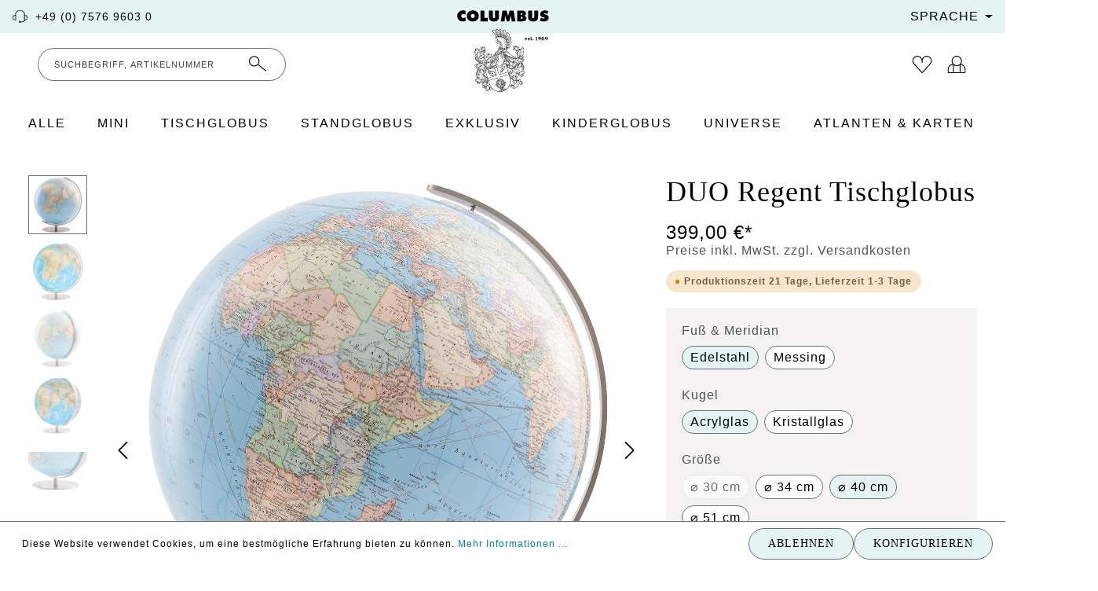

--- FILE ---
content_type: text/html; charset=UTF-8
request_url: https://columbus-globus.shop/DUO-Regent-Tischglobus/204081F
body_size: 56324
content:

<!DOCTYPE html>

<html lang="de-DE"
      itemscope="itemscope"
      itemtype="https://schema.org/WebPage">

                            
    <head>
                    			<!-- BEGIN CCM19 Cookie Consent Management -->
	<script src="https://cloud.ccm19.de/app.js?apiKey=d72d6b3f6078f42bdf4f1805f2ca47a320979c288c4c0eb7&amp;domain=630f33294043686f8d13567c" referrerpolicy="origin"></script>
	<!-- END CCM19 -->
		                <meta charset="utf-8">
            

                            <meta name="viewport"
                      content="width=device-width, initial-scale=1, shrink-to-fit=no">
            
                            <meta name="author"
                      content="">
                <meta name="robots"
                      content="index,follow">
                <meta name="revisit-after"
                      content="15 days">
                <meta name="keywords"
                      content="Columbus, Globus, Weltkugel, Duo, Leuchtglobus, Tischglobus">
                <meta name="description"
                      content="Unser Klassiker: der Leuchtglobus mit dem doppelten Kartenbild">
            
                <meta property="og:type"
          content="product">
    <meta property="og:site_name"
          content="COLUMBUS Globus Shop">
    <meta property="og:url"
          content="https://columbus-globus.shop/DUO-Regent-Tischglobus/204081F">
    <meta property="og:title"
          content="COLUMBUS DUO Regent Tischglobus">

    <meta property="og:description"
          content="Unser Klassiker: der Leuchtglobus mit dem doppelten Kartenbild">
    <meta property="og:image"
          content="https://columbus-globus.shop/media/64/1e/07/1660814532/203481 Web.jpg">

            <meta property="product:brand"
              content="COLUMBUS Verlag GmbH &amp; Co. KG">
    
                        <meta property="product:price:amount"
          content="399">
    <meta property="product:price:currency"
          content="EUR">
    <meta property="product:product_link"
          content="https://columbus-globus.shop/DUO-Regent-Tischglobus/204081F">

    <meta name="twitter:card"
          content="product">
    <meta name="twitter:site"
          content="COLUMBUS Globus Shop">
    <meta name="twitter:title"
          content="COLUMBUS DUO Regent Tischglobus">
    <meta name="twitter:description"
          content="Unser Klassiker: der Leuchtglobus mit dem doppelten Kartenbild">
    <meta name="twitter:image"
          content="https://columbus-globus.shop/media/64/1e/07/1660814532/203481 Web.jpg">

                            <meta itemprop="copyrightHolder"
                      content="COLUMBUS Globus Shop">
                <meta itemprop="copyrightYear"
                      content="">
                <meta itemprop="isFamilyFriendly"
                      content="false">
                <meta itemprop="image"
                      content="https://columbus-globus.shop/media/cb/d8/c3/1757584362/COLUMBUS Logo schwarz Vertikal-01.svg">
            
                                                
                    <link rel="shortcut icon"
                  href="https://columbus-globus.shop/media/ac/bb/6e/1652865332/COLUMBUS Wappen Favicon-01.svg">
        
                                

    <meta name="theme-color" content="#ffffff"/>

            
    
    <link rel="canonical" href="https://columbus-globus.shop/DUO-Regent-Tischglobus/204081F">

                    <title itemprop="name">COLUMBUS DUO Regent Tischglobus</title>
        
                                                                                <link rel="stylesheet"
                      href="https://columbus-globus.shop/theme/fe32183f0339f99123cdb28501c0b493/css/all.css?1768921785">
                                    

                
                
                        <style data-plugin="zenitAtmosCustomCss"></style>
            

    
            <link rel="stylesheet" href="https://columbus-globus.shop/bundles/moorlfoundation/storefront/css/animate.css?1721112659">
    
    
            <style>
            :root {
                --moorl-advanced-search-width: 600px;
            }
        </style>
    
                        <script>
        window.features = {"V6_5_0_0":true,"v6.5.0.0":true,"V6_6_0_0":false,"v6.6.0.0":false,"VUE3":false,"vue3":false,"ES_MULTILINGUAL_INDEX":false,"es.multilingual.index":false};
    </script>
        
                
                
                    

    <!-- Begin BilobaAdGoogleGtagsjs analytics.html.twig -->

            
    
                                
                <script type="text/javascript">
            var castedDebugModeEnabled = Boolean(JSON.parse('false'));

                        window.bilobaAdGoogleGtagsjs = window.BilobaAdGoogleGtagsjs || {};

            window.bilobaAdGoogleGtagsjs.enableTrackingIntegration = "1";
            window.bilobaAdGoogleGtagsjs.useTrackingIntegration = "useGTM";
            window.bilobaAdGoogleGtagsjs.contextCurrencyIsoCode = "EUR";
            window.bilobaAdGoogleGtagsjs.googleBusinessVertical = "retail";
            window.bilobaAdGoogleGtagsjs.bilobaCheckoutConfirm = "/checkout/confirm";

                        window.disableString = 'biloba-ad-google-gtagjs-opt-out';
            function gaOptout() {
                document.cookie = disableString + '=true; expires=Thu, 31 Dec 2099 23:59:59 UTC; path=/';
                window[disableString] = true;
            }

                        window.dataLayer = window.dataLayer || [];
            function gtag() {
                dataLayer.push(arguments);
            }

                        gtag('consent', 'default', {
                'ad_storage': 'denied',
                'ad_user_data': 'denied',
                'ad_personalization': 'denied',
                'analytics_storage': 'denied'
            });

                        function consentGrantedAdStorage() {
                gtag('consent', 'update', {
                    'ad_storage': 'granted'
                });
            }

            function consentGrantedAnalyticsStorage() {
                gtag('consent', 'update', {
                    'analytics_storage': 'granted'
                });
            }

            function consentGrantedAdUserData() {
                gtag('consent', 'update', {
                    'ad_user_data': 'granted'
                });
            }

            function consentGrantedAdPersonalization() {
                gtag('consent', 'update', {
                    'ad_personalization': 'granted'
                });
            }

        </script>

                                
                            
        
                
            
                            
                
                    <script type="text/javascript">

                        window.bilobaAdGoogleGtagsjs.gtmContainerId = "GTM-WTC8XCZN";

                    </script>

                                        <script type="text/x-ccm-loader">

                        if(
                            document.cookie.indexOf(disableString) == -1 &&
                            (
                                document.cookie.indexOf('biloba-ad-google-gtagjs') != -1 ||
                                "CCM19" != "shopwareCookieConsentManager"
                            )
                        ) {
                            (function(w,d,s,l,i){w[l]=w[l]||[];w[l].push({'gtm.start':
                            new Date().getTime(),event:'gtm.js'});var f=d.getElementsByTagName(s)[0],
                            j=d.createElement(s),dl=l!='dataLayer'?'&l='+l:'';j.async=true;j.src=
                            'https://www.googletagmanager.com/gtm.js?id='+i+dl;f.parentNode.insertBefore(j,f);
                            })(window,document,'script','dataLayer','GTM-WTC8XCZN');

                            consentGrantedAdStorage();
                            consentGrantedAnalyticsStorage();
                            consentGrantedAdUserData();
                            consentGrantedAdPersonalization();

                                                    }

                    </script>

                            
                
    
    <!-- End BilobaAdGoogleGtagsjs -->

        

                
                
                            
                            
                            
                
                                        


    <script>  
       window.serkiz_housenumber_message = 'Bitte tragen Sie eine Hausnummer mit ein!';

                window.serkiz_housenumber = '0';
                        window.block_housenumber_ajax = '0';
            </script>


                            
            
                
                                    <script>
                    window.useDefaultCookieConsent = true;
                </script>
                    
                                <script>
                window.activeNavigationId = '019ad8f0009a76a38573fa74f593d64e';
                window.router = {
                    'frontend.cart.offcanvas': '/checkout/offcanvas',
                    'frontend.cookie.offcanvas': '/cookie/offcanvas',
                    'frontend.checkout.finish.page': '/checkout/finish',
                    'frontend.checkout.info': '/widgets/checkout/info',
                    'frontend.menu.offcanvas': '/widgets/menu/offcanvas',
                    'frontend.cms.page': '/widgets/cms',
                    'frontend.cms.navigation.page': '/widgets/cms/navigation',
                    'frontend.account.addressbook': '/widgets/account/address-book',
                    'frontend.country.country-data': '/country/country-state-data',
                    };
                window.salesChannelId = 'd1f558877bef42b196d7f1e146323b5c';
            </script>
        
                                <script>
                
                window.breakpoints = {"xs":0,"sm":576,"md":768,"lg":992,"xl":1200};
            </script>
        
                                    <script>
                    window.customerLoggedInState = 0;

                    window.wishlistEnabled = 1;
                </script>
                    
                    <script src="https://columbus-globus.shop/bundles/netzkollektivjquery/jquery-3.5.1.slim.min.js?1721112915"></script>

                                                            <script type="text/javascript" src="https://columbus-globus.shop/theme/fe32183f0339f99123cdb28501c0b493/js/all.js?1768921785" defer></script>
                                    

        </head>

        
        <body class="is-ctl-product is-act-index has-lbl-floating is-mn-offcanvas-md is-srch-default is-tb-default is-lo-full-width-boxed">

        
                <noscript class="noscript-main">
                
    <div role="alert"
         class="alert alert-info alert-has-icon">
                                                                                                                                                                                                                        
                                    
                <span class="icon icon-info">
                        <svg xmlns="http://www.w3.org/2000/svg" xmlns:xlink="http://www.w3.org/1999/xlink" width="24" height="24" viewBox="0 0 24 24"><defs><path d="M12 7c.5523 0 1 .4477 1 1s-.4477 1-1 1-1-.4477-1-1 .4477-1 1-1zm1 9c0 .5523-.4477 1-1 1s-1-.4477-1-1v-5c0-.5523.4477-1 1-1s1 .4477 1 1v5zm11-4c0 6.6274-5.3726 12-12 12S0 18.6274 0 12 5.3726 0 12 0s12 5.3726 12 12zM12 2C6.4772 2 2 6.4772 2 12s4.4772 10 10 10 10-4.4772 10-10S17.5228 2 12 2z" id="icons-default-info" /></defs><use xlink:href="#icons-default-info" fill="#758CA3" fill-rule="evenodd" /></svg>
        </span>
    

    
                                                        
                    <div class="alert-content-container">
                                                    
                                    <div class="alert-content">
                                                    Um unseren Shop in vollem Umfang nutzen zu können, empfehlen wir Ihnen Javascript in Ihrem Browser zu aktivieren.
                                            </div>
                
                                                                </div>
            </div>
            </noscript>
        

                
    <div class="page-wrapper"
         data-zen-scroll-animation="true"
         data-zen-scroll-animation-options="{&quot;animationDuration&quot;:&quot;1s&quot;,&quot;animationDelay&quot;:&quot;0.25s&quot;}">

                                                                                                                                                                                                                                                                        
                                                                
                                
                        
                        
                        
                                        
                                                            
                                    
                        
                                    
                                                                            
                        
            <header class="header-main header-multi-line header-multi-line-mobile header-logo-center"
                    data-zen-sticky-header="true"
                    data-zen-sticky-header-options="{&quot;viewports&quot;:[&quot;XXL&quot;,&quot;XS&quot;,&quot;SM&quot;,&quot;MD&quot;,&quot;LG&quot;,&quot;XL&quot;],&quot;scrollOffset&quot;:&quot;&quot;,&quot;autoHide&quot;:true}"
                    data-zen-header-tooltips="true"
                    data-zen-header-tooltips-options="{&quot;tooltipPlacement&quot;:&quot;bottom&quot;}">
                <div class="header-inner">
                                                                
                                        <div class="collapse show"
                     id="topBarCollapse">
                        <div class="top-bar d-none d-lg-block">
        <nav class="top-bar-nav">
                        <div class="top-bar-nav-item">
                <div onclick="window.open('tel:+49757696030')" id="top-bar-tel" class="top-bar-nav-btn btn">
                    <i class='icon-call' style="margin-right: 10px;"></i>
                    +49 (0) 7576 9603 0
                </div>
            </div>
                        
                                            
            <div class="top-bar-nav-item top-bar-language">
                            <form method="post"
                      action="/checkout/language"
                      class="language-form"
                      data-form-auto-submit="true">

                                                                                            
                        <div class="languages-menu dropdown">
                            <button class="btn dropdown-toggle top-bar-nav-btn"
                                    type="button"
                                    id="languagesDropdown-top-bar"
                                    data-bs-toggle="dropdown"
                                    aria-haspopup="true"
                                    aria-expanded="false">
                                
                                <span class="top-bar-nav-text">SPRACHE</span>
                            </button>
                                                            <div class="top-bar-list dropdown-menu dropdown-menu-right"
                                    aria-labelledby="languagesDropdown-top-bar">
                                                                            <div class="top-bar-list-item dropdown-item item-checked"
                                             title="">

                                                                                                                                                                                            
                                                <label class="top-bar-list-label"
                                                       for="top-bar-2fbb5fe2e29a4d70aa5854ce7ce3e20b">
                                                    <input id="top-bar-2fbb5fe2e29a4d70aa5854ce7ce3e20b"
                                                           class="top-bar-list-radio"
                                                           value="2fbb5fe2e29a4d70aa5854ce7ce3e20b"
                                                           name="languageId"
                                                           type="radio"
                                                         checked>
                                                  
                                                    Deutsch
                                                </label>
                                                                                    </div>
                                                                            <div class="top-bar-list-item dropdown-item"
                                             title="">

                                                                                                                                                                                            
                                                <label class="top-bar-list-label"
                                                       for="top-bar-f14398bfd8b443ef966b0f0d93c5d851">
                                                    <input id="top-bar-f14398bfd8b443ef966b0f0d93c5d851"
                                                           class="top-bar-list-radio"
                                                           value="f14398bfd8b443ef966b0f0d93c5d851"
                                                           name="languageId"
                                                           type="radio"
                                                        >
                                                  
                                                    English
                                                </label>
                                                                                    </div>
                                                                    </div>
                                                    </div>

                        <input name="redirectTo" type="hidden" value="frontend.detail.page">

                                                    <input name="redirectParameters[_httpCache]" type="hidden" value="1">
                                                    <input name="redirectParameters[productId]" type="hidden" value="bf242f83a1054a73a087f6a49999b198">
                                                            </form>
                    </div>
                
                                            
                
                                </nav>
    </div>
                </div>
                        
            <div class="nav-header ">
            <div class="container">
                <div class="header-row row gx-1 align-items-center ">
                                            <div class="header-logo-col col-12 col-lg-4 pos-lg-center order-1 order-lg-2">
                                <div class="header-logo-main">
                    <a class="header-logo-main-link"
               href="/"
               title="Zur Startseite gehen">
                                    <picture class="header-logo-picture">
                                                                                        <source srcset="https://columbus-globus.shop/media/ed/40/a3/1659432593/COLUMBUS%20Schriftzug%20Web.svg"
                                        media="(min-width: 768px) and (max-width: 991px)">
                                                    
                                                                                    <source srcset="https://columbus-globus.shop/media/ed/40/a3/1659432593/COLUMBUS%20Schriftzug%20Web.svg"
                                        media="(max-width: 767px)">
                                                    
                                                                                    <img src="https://columbus-globus.shop/media/cb/d8/c3/1757584362/COLUMBUS%20Logo%20schwarz%20Vertikal-01.svg"
                                     alt="Zur Startseite gehen"
                                     class="img-fluid header-logo-main-img">
                                                                        </picture>
                            </a>
            </div>
                        </div>
                    
                    
                    
                                            <div class="header-menu-button col-auto d-lg-none order-2"
                             data-zen-tooltip-title="Menü">
                                                                    <button
                                            class="btn nav-main-toggle-btn header-actions-btn"
                                            type="button"
                                                                                                                                        data-offcanvas-menu="true"
                                                                                        aria-label="Menü"
                                        >
                                                                                                                                                                                                                            
                                                
                <span class="icon icon-stack">
                        <svg xmlns="http://www.w3.org/2000/svg" xmlns:xlink="http://www.w3.org/1999/xlink" version="1.1" width="32" height="32" viewBox="0 0 32 32"><defs><path d="M4 6.667h24q0.552 0 0.943 0.391t0.391 0.943-0.391 0.943-0.943 0.391h-24q-0.552 0-0.943-0.391t-0.391-0.943 0.391-0.943 0.943-0.391zM4 22.667h24q0.552 0 0.943 0.391t0.391 0.943-0.391 0.943-0.943 0.391h-24q-0.552 0-0.943-0.391t-0.391-0.943 0.391-0.943 0.943-0.391zM4 14.667h24q0.552 0 0.943 0.391t0.391 0.943-0.391 0.943-0.943 0.391h-24q-0.552 0-0.943-0.391t-0.391-0.943 0.391-0.943 0.943-0.391z" id="icons-featherold-stack" /></defs><use xlink:href="#icons-featherold-stack" fill-rule="evenodd" /></svg>
        </span>
    

    
                                                                                        </button>
                                    
                        </div>
                    
                                                                        <div class="header-search-col col-12 col-sm-auto col-lg-2 order-4 order-sm-2 order-md-3 order-lg-1 ms-auto ms-lg-0">

                                
                                
    <div class="collapse"
         id="searchCollapse">
        <div class="header-search">
            <form action="/search"
                  method="get"
                                                          data-search-form="true"
                                    data-search-widget-options='{&quot;searchWidgetMinChars&quot;:2}'
                  data-url="/suggest?search="
                  class="header-search-form">
                                    <div class="input-group">
                                                    <input type="search"
                                   name="search"
                                   class="form-control header-search-input"
                                   autocomplete="off"
                                   autocapitalize="off"
                                   placeholder="Suchbegriff, Artikelnummer"
                                   aria-label="Suchbegriff, Artikelnummer"
                                   value=""
                            >
                        
                                                    <button type="submit"
                                    class="btn header-search-btn"
                                    aria-label="Suchen">
                                <span class="header-search-icon">
                                                                                                                                                                    
                                                
                <span class="icon icon-search">
                        <svg xmlns="http://www.w3.org/2000/svg" xmlns:xlink="http://www.w3.org/1999/xlink" version="1.1" width="32" height="32" viewBox="0 0 32 32"><defs><path d="M13.333 1.333q2.438 0 4.661 0.953t3.828 2.557 2.557 3.828 0.953 4.661q0 2.094-0.682 4.010t-1.943 3.479l7.573 7.563q0.385 0.385 0.385 0.948 0 0.573-0.38 0.953t-0.953 0.38q-0.563 0-0.948-0.385l-7.563-7.573q-1.563 1.26-3.479 1.943t-4.010 0.682q-2.438 0-4.661-0.953t-3.828-2.557-2.557-3.828-0.953-4.661 0.953-4.661 2.557-3.828 3.828-2.557 4.661-0.953zM13.333 4q-1.896 0-3.625 0.74t-2.979 1.99-1.99 2.979-0.74 3.625 0.74 3.625 1.99 2.979 2.979 1.99 3.625 0.74 3.625-0.74 2.979-1.99 1.99-2.979 0.74-3.625-0.74-3.625-1.99-2.979-2.979-1.99-3.625-0.74z" id="icons-featherold-search" /></defs><use xlink:href="#icons-featherold-search" fill-rule="evenodd" /></svg>
        </span>
    

    
                                    </span>
                            </button>
                                            </div>
                            </form>
        </div>
    </div>
                            </div>
                                            
                                            <div class="header-actions-col col-auto order-3 order-md-4 ms-auto ms-sm-0 ms-lg-auto">
                            <div class="row gx-1 justify-content-end">
                                                                    <div class="col-auto d-sm-none">
                                        <div class="search-toggle"
                                             data-zen-tooltip-title="Suchen">
                                            <button class="btn header-actions-btn search-toggle-btn js-search-toggle-btn collapsed"
                                                    type="button"
                                                                                                            data-bs-toggle="collapse"
                                                        data-bs-target="#searchCollapse"
                                                        aria-expanded="false"
                                                        aria-controls="searchCollapse"
                                                                                                        aria-label="Suchen">
                                                                                                                                                                                
                                                
                <span class="icon icon-search">
                        <svg xmlns="http://www.w3.org/2000/svg" xmlns:xlink="http://www.w3.org/1999/xlink" version="1.1" width="32" height="32" viewBox="0 0 32 32"><defs><path d="M13.333 1.333q2.438 0 4.661 0.953t3.828 2.557 2.557 3.828 0.953 4.661q0 2.094-0.682 4.010t-1.943 3.479l7.573 7.563q0.385 0.385 0.385 0.948 0 0.573-0.38 0.953t-0.953 0.38q-0.563 0-0.948-0.385l-7.563-7.573q-1.563 1.26-3.479 1.943t-4.010 0.682q-2.438 0-4.661-0.953t-3.828-2.557-2.557-3.828-0.953-4.661 0.953-4.661 2.557-3.828 3.828-2.557 4.661-0.953zM13.333 4q-1.896 0-3.625 0.74t-2.979 1.99-1.99 2.979-0.74 3.625 0.74 3.625 1.99 2.979 2.979 1.99 3.625 0.74 3.625-0.74 2.979-1.99 1.99-2.979 0.74-3.625-0.74-3.625-1.99-2.979-2.979-1.99-3.625-0.74z" id="icons-featherold-search" /></defs><use xlink:href="#icons-featherold-search" fill-rule="evenodd" /></svg>
        </span>
    

    
                                                                                                                                                                                    
                                                
                <span class="icon icon-x icon-search-close d-none">
                        <svg xmlns="http://www.w3.org/2000/svg" xmlns:xlink="http://www.w3.org/1999/xlink" version="1.1" width="32" height="32" viewBox="0 0 32 32"><defs><path d="M25.333 5.333q0.573 0 0.953 0.38t0.38 0.953q0 0.563-0.385 0.948l-8.396 8.385 8.396 8.385q0.385 0.385 0.385 0.948 0 0.573-0.38 0.953t-0.953 0.38q-0.563 0-0.948-0.385l-8.385-8.396-8.385 8.396q-0.385 0.385-0.948 0.385-0.573 0-0.953-0.38t-0.38-0.953q0-0.563 0.385-0.948l8.396-8.385-8.396-8.385q-0.385-0.385-0.385-0.948 0-0.573 0.38-0.953t0.953-0.38q0.563 0 0.948 0.385l8.385 8.396 8.385-8.396q0.385-0.385 0.948-0.385z" id="icons-featherold-x" /></defs><use xlink:href="#icons-featherold-x" fill-rule="evenodd" /></svg>
        </span>
    

    
                                                </button>
                                        </div>
                                    </div>
                                
                                                                                                            <div class="col-auto">
                                            <div class="header-wishlist"
                                                 data-zen-tooltip-title="Merkzettel">
                                                <a class="btn header-wishlist-btn header-actions-btn"
                                                   href="/wishlist"
                                                   title="Merkzettel"
                                                   aria-label="Merkzettel">
                                                        
            <span class="header-wishlist-icon">
                                                                                                                                            
                                                
                <span class="icon icon-heart">
                        <svg xmlns="http://www.w3.org/2000/svg" xmlns:xlink="http://www.w3.org/1999/xlink" version="1.1" width="32" height="32" viewBox="0 0 32 32"><defs><path d="M23.542 2.667q2.177 0 4.016 1.073t2.911 2.911 1.073 4.016q0 1.563-0.599 3.036t-1.745 2.62l-13.198 13.198-13.198-13.198q-1.146-1.146-1.745-2.62t-0.599-3.036q0-2.177 1.073-4.016t2.911-2.911 4.016-1.073q1.573 0 3.036 0.594t2.62 1.75l1.885 1.885 1.885-1.885q1.146-1.146 2.62-1.745t3.036-0.599zM23.542 5.333q-1.042 0-2.021 0.396t-1.75 1.167l-3.771 3.771-3.771-3.771q-0.771-0.771-1.75-1.167t-2.021-0.396q-1.458 0-2.682 0.714t-1.938 1.938-0.714 2.682q0 1.042 0.396 2.021t1.167 1.75l11.313 11.313 11.312-11.313q0.771-0.771 1.167-1.75t0.396-2.021q0-1.458-0.714-2.682t-1.938-1.938-2.682-0.714z" id="icons-featherold-heart" /></defs><use xlink:href="#icons-featherold-heart" fill-rule="evenodd" /></svg>
        </span>
    

    
            </span>
    
    
    
    <span class="badge bg-primary header-wishlist-badge"
          id="wishlist-basket"
          data-wishlist-storage="true"
          data-wishlist-storage-options="{&quot;listPath&quot;:&quot;\/wishlist\/list&quot;,&quot;mergePath&quot;:&quot;\/wishlist\/merge&quot;,&quot;pageletPath&quot;:&quot;\/wishlist\/merge\/pagelet&quot;}"
          data-wishlist-widget="true"
          data-wishlist-widget-options="{&quot;showCounter&quot;:true}"
    ></span>
                                                </a>
                                            </div>
                                        </div>
                                                                    
                                                                    <div class="col-auto">
                                        <div class="account-menu"
                                             data-zen-tooltip-title="Ihr Konto">
                                                <div class="dropdown">
                    <button class="btn account-menu-btn header-actions-btn"
                    type="button"
                    id="accountWidget"
                                                                data-offcanvas-account-menu="true"
                                        data-bs-toggle="dropdown"
                    aria-haspopup="true"
                    aria-expanded="false"
                    aria-label="Ihr Konto"
                    title="Ihr Konto">
                                                                                                                                                
                                                
                <span class="icon icon-avatar">
                        <svg xmlns="http://www.w3.org/2000/svg" xmlns:xlink="http://www.w3.org/1999/xlink" version="1.1" width="32" height="32" viewBox="0 0 32 32"><defs><path d="M16 0q2.177 0 4.016 1.073t2.911 2.911 1.073 4.016v4q0 1.667-0.646 3.156t-1.802 2.594q3.042 0.479 5.406 1.411t3.703 2.203 1.339 2.677v2.625q0 1.656-1.172 2.828t-2.828 1.172h-24q-1.656 0-2.828-1.172t-1.172-2.828v-2.635q0-1.406 1.339-2.677t3.698-2.203 5.401-1.401q-1.146-1.115-1.792-2.599t-0.646-3.151v-4q0-2.177 1.073-4.016t2.911-2.911 4.016-1.073zM16 20q-2.896 0-5.589 0.464t-4.693 1.297q-0.802 0.333-1.432 0.708t-0.958 0.677-0.495 0.526-0.167 0.359v2.635q0 0.552 0.391 0.943t0.943 0.391h24q0.552 0 0.943-0.391t0.391-0.943v-2.625q0-0.135-0.167-0.359t-0.495-0.526-0.958-0.677-1.432-0.719q-2-0.833-4.693-1.297t-5.589-0.464zM16 2.667q-2.208 0-3.771 1.563t-1.563 3.771v4q0 2.208 1.563 3.771t3.771 1.563 3.771-1.563 1.563-3.771v-4q0-2.208-1.563-3.771t-3.771-1.563z" id="icons-featherold-avatar" /></defs><use xlink:href="#icons-featherold-avatar" fill-rule="evenodd" /></svg>
        </span>
    

    
                </button>
        
            <div class="dropdown-menu dropdown-menu-right account-menu-dropdown shadow js-account-menu-dropdown"
         aria-labelledby="accountWidget">
        

        
            <div class="offcanvas-header p-0">
                            <button class="btn btn-light offcanvas-close js-offcanvas-close">
                                                                                                                                                                            
                                                
                <span class="icon icon-x icon-sm">
                        <svg xmlns="http://www.w3.org/2000/svg" xmlns:xlink="http://www.w3.org/1999/xlink" version="1.1" width="32" height="32" viewBox="0 0 32 32"><defs><path d="M25.333 5.333q0.573 0 0.953 0.38t0.38 0.953q0 0.563-0.385 0.948l-8.396 8.385 8.396 8.385q0.385 0.385 0.385 0.948 0 0.573-0.38 0.953t-0.953 0.38q-0.563 0-0.948-0.385l-8.385-8.396-8.385 8.396q-0.385 0.385-0.948 0.385-0.573 0-0.953-0.38t-0.38-0.953q0-0.563 0.385-0.948l8.396-8.385-8.396-8.385q-0.385-0.385-0.385-0.948 0-0.573 0.38-0.953t0.953-0.38q0.563 0 0.948 0.385l8.385 8.396 8.385-8.396q0.385-0.385 0.948-0.385z" id="icons-featherold-x" /></defs><use xlink:href="#icons-featherold-x" fill-rule="evenodd" /></svg>
        </span>
    

    
                        
                                            Menü schließen
                                    </button>
                    </div>
    
            <div class="offcanvas-body">
                <div class="account-menu">
                                    <div class="dropdown-header account-menu-header">
                    Ihr Konto
                </div>
                    
                                    <div class="account-menu-login">
                                            <a href="/account/login"
                           title="Anmelden"
                           class="btn btn-primary account-menu-login-button">
                            Anmelden
                        </a>
                    
                                            <div class="account-menu-register">
                            oder <a href="/account/login"
                                                                            title="Registrieren">registrieren</a>
                        </div>
                                    </div>
                    
                    <div class="account-menu-links">
                    <div class="header-account-menu">
        <div class="card account-menu-inner">
                                        
                                                <div class="list-group list-group-flush account-aside-list-group">
                                                                                    <a href="/account"
                                   title="Übersicht"
                                   class="list-group-item list-group-item-action account-aside-item">
                                    Übersicht
                                </a>
                            
                                                            <a href="/account/profile"
                                   title="Persönliches Profil"
                                   class="list-group-item list-group-item-action account-aside-item">
                                    Persönliches Profil
                                </a>
                            
                                                            <a href="/account/address"
                                   title="Adressen"
                                   class="list-group-item list-group-item-action account-aside-item">
                                    Adressen
                                </a>
                            
                                                            <a href="/account/payment"
                                   title="Zahlungsarten"
                                   class="list-group-item list-group-item-action account-aside-item">
                                    Zahlungsarten
                                </a>
                            
                                                            <a href="/account/order"
                                   title="Bestellungen"
                                   class="list-group-item list-group-item-action account-aside-item">
                                    Bestellungen
                                </a>
                                                                        </div>
                            
                                                </div>
    </div>
            </div>
            </div>
        </div>
        </div>
    </div>
                                        </div>
                                    </div>
                                
                                                                    <div class="col-auto">
                                        <div class="header-cart"
                                             data-offcanvas-cart="true"
                                             data-zen-tooltip-title="Warenkorb">
                                            <a class="btn header-cart-btn header-actions-btn"
                                               href="/checkout/cart"
                                               data-cart-widget="true"
                                               title="Warenkorb"
                                               aria-label="Warenkorb">
                                                    <span class="header-cart-icon">
                                                                                                                                        
                                                
                <span class="icon icon-bag">
                        <svg xmlns="http://www.w3.org/2000/svg" xmlns:xlink="http://www.w3.org/1999/xlink" version="1.1" width="32" height="32" viewBox="0 0 32 32"><defs><path d="M16 0q1.354 0 2.589 0.531t2.125 1.422 1.422 2.125 0.531 2.589v1.333h5.333v20q0 1.656-1.172 2.828t-2.828 1.172h-16q-1.656 0-2.828-1.172t-1.172-2.828v-20h5.333v-1.333q0-1.354 0.531-2.589t1.422-2.125 2.125-1.422 2.589-0.531zM25.333 28v-17.333h-18.667v17.333q0 0.552 0.391 0.943t0.943 0.391h16q0.552 0 0.943-0.391t0.391-0.943zM16 2.667q-1.656 0-2.828 1.172t-1.172 2.828v1.333h8v-1.333q0-1.656-1.172-2.828t-2.828-1.172z" id="icons-featherold-bag" /></defs><use xlink:href="#icons-featherold-bag" fill-rule="evenodd" /></svg>
        </span>
    

    
        </span>
        <span class="header-cart-total">
        0,00 €*
    </span>
                                            </a>
                                        </div>
                                    </div>
                                
                                                                                                                                                                                                                                                                                                                                
                                    
                                                                                                </div>
                        </div>
                                    </div>
            </div>

                                                </div>
    
                    
                                                                                            <div class="nav-main navbar-scroll">
                                                                        <div class="main-navigation"
         id="mainNavigation"
                    data-flyout-menu="true"
        >

                    <div class="container">
                                    <nav class="nav main-navigation-menu"
                        itemscope="itemscope"
                        itemtype="http://schema.org/SiteNavigationElement">
                        
                            
                                                    
                                                                                            
                                
    
    
                    
                            <a class="nav-link main-navigation-link"
           href="https://columbus-globus.shop/Alle/"
           itemprop="url"
                                   title="Alle">

                                <div class="main-navigation-link-text" data-hover="Alle">
                    <span class="main-navigation-link-name" data-hover="Alle" itemprop="name">Alle</span>

                                                                                                
                    
                                                                                                    
                                    </div>
            </a>
        
                                    
                                                                                                    
                                
    
    
                    
                            <a class="nav-link main-navigation-link"
           href="https://columbus-globus.shop/Mini/"
           itemprop="url"
                                   title="Mini">

                                <div class="main-navigation-link-text" data-hover="Mini">
                    <span class="main-navigation-link-name" data-hover="Mini" itemprop="name">Mini</span>

                                                                                                
                    
                                                                                                    
                                    </div>
            </a>
        
                                    
                                                                                                    
                                
    
    
                    
                            <a class="nav-link main-navigation-link"
           href="https://columbus-globus.shop/Tischglobus/"
           itemprop="url"
                                   title="Tischglobus">

                                <div class="main-navigation-link-text" data-hover="Tischglobus">
                    <span class="main-navigation-link-name" data-hover="Tischglobus" itemprop="name">Tischglobus</span>

                                                                                                
                    
                                                                                                    
                                    </div>
            </a>
        
                                    
                                                                                                    
                                
    
    
                    
                            <a class="nav-link main-navigation-link"
           href="https://columbus-globus.shop/Standglobus/"
           itemprop="url"
                                   title="Standglobus">

                                <div class="main-navigation-link-text" data-hover="Standglobus">
                    <span class="main-navigation-link-name" data-hover="Standglobus" itemprop="name">Standglobus</span>

                                                                                                
                    
                                                                                                    
                                    </div>
            </a>
        
                                    
                                                                                                    
                                
    
    
                    
                            <a class="nav-link main-navigation-link"
           href="https://columbus-globus.shop/Exklusiv/"
           itemprop="url"
                                   title="Exklusiv">

                                <div class="main-navigation-link-text" data-hover="Exklusiv">
                    <span class="main-navigation-link-name" data-hover="Exklusiv" itemprop="name">Exklusiv</span>

                                                                                                
                    
                                                                                                    
                                    </div>
            </a>
        
                                    
                                                                                                    
                                
    
    
                    
                            <a class="nav-link main-navigation-link"
           href="https://columbus-globus.shop/Kinderglobus/"
           itemprop="url"
                                   title="Kinderglobus">

                                <div class="main-navigation-link-text" data-hover="Kinderglobus">
                    <span class="main-navigation-link-name" data-hover="Kinderglobus" itemprop="name">Kinderglobus</span>

                                                                                                
                    
                                                                                                    
                                    </div>
            </a>
        
                                    
                                                                                                    
                                
    
    
                    
                            <a class="nav-link main-navigation-link"
           href="https://columbus-globus.shop/Universe/"
           itemprop="url"
                                   title="Universe">

                                <div class="main-navigation-link-text" data-hover="Universe">
                    <span class="main-navigation-link-name" data-hover="Universe" itemprop="name">Universe</span>

                                                                                                
                    
                                                                                                    
                                    </div>
            </a>
        
                                    
                                                                                                    
                                
    
    
                    
                            <a class="nav-link main-navigation-link"
           href="https://columbus-globus.shop/Atlanten-Karten/"
           itemprop="url"
                                   title="Atlanten &amp; Karten">

                                <div class="main-navigation-link-text" data-hover="Atlanten &amp; Karten">
                    <span class="main-navigation-link-name" data-hover="Atlanten &amp; Karten" itemprop="name">Atlanten &amp; Karten</span>

                                                                                                
                    
                                                                                                    
                                    </div>
            </a>
        
                                    
                                                                                                    
                                
    
    
                    
                            <a class="nav-link main-navigation-link"
           href="https://columbus-globus.shop/Puzzle/"
           itemprop="url"
                                   title="Puzzle">

                                <div class="main-navigation-link-text" data-hover="Puzzle">
                    <span class="main-navigation-link-name" data-hover="Puzzle" itemprop="name">Puzzle</span>

                                                                                                
                    
                                                                                                    
                                    </div>
            </a>
        
                                    
                                                                                </nav>
                            </div>
        
                                                                                                                                                                                                                                                                                                        
                    
    
    </div>
                                                            </div>
                                                            </div>
            </header>
        
                                    <div class="d-none js-navigation-offcanvas-initial-content">
                                            

        
            <div class="offcanvas-header p-0">
                            <button class="btn btn-light offcanvas-close js-offcanvas-close">
                                                                                                                                                                            
                                                
                <span class="icon icon-x icon-sm">
                        <svg xmlns="http://www.w3.org/2000/svg" xmlns:xlink="http://www.w3.org/1999/xlink" version="1.1" width="32" height="32" viewBox="0 0 32 32"><defs><path d="M25.333 5.333q0.573 0 0.953 0.38t0.38 0.953q0 0.563-0.385 0.948l-8.396 8.385 8.396 8.385q0.385 0.385 0.385 0.948 0 0.573-0.38 0.953t-0.953 0.38q-0.563 0-0.948-0.385l-8.385-8.396-8.385 8.396q-0.385 0.385-0.948 0.385-0.573 0-0.953-0.38t-0.38-0.953q0-0.563 0.385-0.948l8.396-8.385-8.396-8.385q-0.385-0.385-0.385-0.948 0-0.573 0.38-0.953t0.953-0.38q0.563 0 0.948 0.385l8.385 8.396 8.385-8.396q0.385-0.385 0.948-0.385z" id="icons-featherold-x" /></defs><use xlink:href="#icons-featherold-x" fill-rule="evenodd" /></svg>
        </span>
    

    
                        
                                            Menü schließen
                                    </button>
                    </div>
    
            <div class="offcanvas-body">
                    <nav class="nav navigation-offcanvas-actions">
                            
            <div class="top-bar-nav-item top-bar-language">
                            <form method="post"
                      action="/checkout/language"
                      class="language-form"
                      data-form-auto-submit="true">

                                                                                            
                        <div class="languages-menu dropdown">
                            <button class="btn dropdown-toggle top-bar-nav-btn"
                                    type="button"
                                    id="languagesDropdown-offcanvas"
                                    data-bs-toggle="dropdown"
                                    aria-haspopup="true"
                                    aria-expanded="false">
                                
                                <span class="top-bar-nav-text">SPRACHE</span>
                            </button>
                                                            <div class="top-bar-list dropdown-menu dropdown-menu-right"
                                    aria-labelledby="languagesDropdown-offcanvas">
                                                                            <div class="top-bar-list-item dropdown-item item-checked"
                                             title="">

                                                                                                                                                                                            
                                                <label class="top-bar-list-label"
                                                       for="offcanvas-2fbb5fe2e29a4d70aa5854ce7ce3e20b">
                                                    <input id="offcanvas-2fbb5fe2e29a4d70aa5854ce7ce3e20b"
                                                           class="top-bar-list-radio"
                                                           value="2fbb5fe2e29a4d70aa5854ce7ce3e20b"
                                                           name="languageId"
                                                           type="radio"
                                                         checked>
                                                  
                                                    Deutsch
                                                </label>
                                                                                    </div>
                                                                            <div class="top-bar-list-item dropdown-item"
                                             title="">

                                                                                                                                                                                            
                                                <label class="top-bar-list-label"
                                                       for="offcanvas-f14398bfd8b443ef966b0f0d93c5d851">
                                                    <input id="offcanvas-f14398bfd8b443ef966b0f0d93c5d851"
                                                           class="top-bar-list-radio"
                                                           value="f14398bfd8b443ef966b0f0d93c5d851"
                                                           name="languageId"
                                                           type="radio"
                                                        >
                                                  
                                                    English
                                                </label>
                                                                                    </div>
                                                                    </div>
                                                    </div>

                        <input name="redirectTo" type="hidden" value="frontend.detail.page">

                                                    <input name="redirectParameters[_httpCache]" type="hidden" value="1">
                                                    <input name="redirectParameters[productId]" type="hidden" value="bf242f83a1054a73a087f6a49999b198">
                                                            </form>
                    </div>
                

                            
                

                                        
    
                </nav>

    
    <div class="navigation-offcanvas-container js-navigation-offcanvas">
        <div class="navigation-offcanvas-overlay-content js-navigation-offcanvas-overlay-content">
                                <a class="nav-item nav-link is-home-link navigation-offcanvas-link js-navigation-offcanvas-link"
       href="/widgets/menu/offcanvas"
       itemprop="url"
       title="Zeige alle Kategorien">
                    <span class="navigation-offcanvas-link-icon js-navigation-offcanvas-loading-icon">
                                                                                                                                                
                                                
                <span class="icon icon-stack">
                        <svg xmlns="http://www.w3.org/2000/svg" xmlns:xlink="http://www.w3.org/1999/xlink" version="1.1" width="32" height="32" viewBox="0 0 32 32"><defs><path d="M4 6.667h24q0.552 0 0.943 0.391t0.391 0.943-0.391 0.943-0.943 0.391h-24q-0.552 0-0.943-0.391t-0.391-0.943 0.391-0.943 0.943-0.391zM4 22.667h24q0.552 0 0.943 0.391t0.391 0.943-0.391 0.943-0.943 0.391h-24q-0.552 0-0.943-0.391t-0.391-0.943 0.391-0.943 0.943-0.391zM4 14.667h24q0.552 0 0.943 0.391t0.391 0.943-0.391 0.943-0.943 0.391h-24q-0.552 0-0.943-0.391t-0.391-0.943 0.391-0.943 0.943-0.391z" id="icons-featherold-stack" /></defs><use xlink:href="#icons-featherold-stack" fill-rule="evenodd" /></svg>
        </span>
    

    
                </span>
            <span itemprop="name">
                Zeige alle Kategorien
            </span>
            </a>

                    <a class="nav-item nav-link navigation-offcanvas-headline"
       href="https://columbus-globus.shop/Kartenbilder/Duo/"
              itemprop="url">
                    <span itemprop="name">
                Duo
            </span>
            </a>

                                    <div class="navigation-offcanvas-controls">
                            
<a class="nav-item nav-link is-back-link navigation-offcanvas-link js-navigation-offcanvas-link"
   href="/widgets/menu/offcanvas?navigationId=019ad8dbd8b97c5e9206bdb7718ef79d"
   itemprop="url"
   title="Zurück">
            <span class="navigation-offcanvas-link-icon js-navigation-offcanvas-loading-icon">
                                                                                                                                                            
    
                <span class="icon icon-arrow-medium-left icon-sm">
                        <svg xmlns="http://www.w3.org/2000/svg" xmlns:xlink="http://www.w3.org/1999/xlink" width="16" height="16" viewBox="0 0 16 16"><defs><path id="icons-solid-arrow-medium-left" d="M4.7071 5.2929c-.3905-.3905-1.0237-.3905-1.4142 0-.3905.3905-.3905 1.0237 0 1.4142l4 4c.3905.3905 1.0237.3905 1.4142 0l4-4c.3905-.3905.3905-1.0237 0-1.4142-.3905-.3905-1.0237-.3905-1.4142 0L8 8.5858l-3.2929-3.293z" /></defs><use transform="matrix(0 -1 -1 0 16 16)" xlink:href="#icons-solid-arrow-medium-left" fill="#758CA3" fill-rule="evenodd" /></svg>
        </span>
    

    
                        </span>

        <span itemprop="name">
            Zurück
        </span>
    </a>
                        

    <a class="nav-item nav-link navigation-offcanvas-link is-current-category"
       href="https://columbus-globus.shop/Kartenbilder/Duo/"
       itemprop="url"
              title="Duo">
                    <span itemprop="name">
                Duo anzeigen
            </span>
            <span class="navigation-offcanvas-link-icon">
                                                                                                                                                
    
                <span class="icon icon-arrow-medium-double-right icon-sm">
                        <svg xmlns="http://www.w3.org/2000/svg" xmlns:xlink="http://www.w3.org/1999/xlink" width="16" height="16" viewBox="0 0 16 16"><defs><path id="icons-solid-arrow-medium-double-right" d="M2.2929 11.2929 5.5858 8l-3.293-3.2929c-.3904-.3905-.3904-1.0237 0-1.4142.3906-.3905 1.0238-.3905 1.4143 0l4 4c.3905.3905.3905 1.0237 0 1.4142l-4 4c-.3905.3905-1.0237.3905-1.4142 0-.3905-.3905-.3905-1.0237 0-1.4142zm6 0L11.5858 8l-3.293-3.2929c-.3904-.3905-.3904-1.0237 0-1.4142.3906-.3905 1.0238-.3905 1.4143 0l4 4c.3905.3905.3905 1.0237 0 1.4142l-4 4c-.3905.3905-1.0237.3905-1.4142 0-.3905-.3905-.3905-1.0237 0-1.4142z" /></defs><use xlink:href="#icons-solid-arrow-medium-double-right" fill="#758CA3" fill-rule="evenodd" /></svg>
        </span>
    

    
                </span>
            </a>
                    </div>
                            
            <ul class="list-unstyled navigation-offcanvas-list">
                                                    
<li class="navigation-offcanvas-list-item">
            <a class="navigation-offcanvas-link nav-item nav-link"
           href="https://columbus-globus.shop/Alle/"
                       itemprop="url"
                       title="Alle">
                            <span itemprop="name">Alle</span>
                                    </a>
    </li>
                                    
<li class="navigation-offcanvas-list-item">
            <a class="navigation-offcanvas-link nav-item nav-link"
           href="https://columbus-globus.shop/Mini/"
                       itemprop="url"
                       title="Mini">
                            <span itemprop="name">Mini</span>
                                    </a>
    </li>
                                    
<li class="navigation-offcanvas-list-item">
            <a class="navigation-offcanvas-link nav-item nav-link"
           href="https://columbus-globus.shop/Tischglobus/"
                       itemprop="url"
                       title="Tischglobus">
                            <span itemprop="name">Tischglobus</span>
                                    </a>
    </li>
                                    
<li class="navigation-offcanvas-list-item">
            <a class="navigation-offcanvas-link nav-item nav-link"
           href="https://columbus-globus.shop/Standglobus/"
                       itemprop="url"
                       title="Standglobus">
                            <span itemprop="name">Standglobus</span>
                                    </a>
    </li>
                                    
<li class="navigation-offcanvas-list-item">
            <a class="navigation-offcanvas-link nav-item nav-link"
           href="https://columbus-globus.shop/Exklusiv/"
                       itemprop="url"
                       title="Exklusiv">
                            <span itemprop="name">Exklusiv</span>
                                    </a>
    </li>
                                    
<li class="navigation-offcanvas-list-item">
            <a class="navigation-offcanvas-link nav-item nav-link"
           href="https://columbus-globus.shop/Kinderglobus/"
                       itemprop="url"
                       title="Kinderglobus">
                            <span itemprop="name">Kinderglobus</span>
                                    </a>
    </li>
                                    
<li class="navigation-offcanvas-list-item">
            <a class="navigation-offcanvas-link nav-item nav-link"
           href="https://columbus-globus.shop/Universe/"
                       itemprop="url"
                       title="Universe">
                            <span itemprop="name">Universe</span>
                                    </a>
    </li>
                                    
<li class="navigation-offcanvas-list-item">
            <a class="navigation-offcanvas-link nav-item nav-link"
           href="https://columbus-globus.shop/Atlanten-Karten/"
                       itemprop="url"
                       title="Atlanten &amp; Karten">
                            <span itemprop="name">Atlanten &amp; Karten</span>
                                    </a>
    </li>
                                    
<li class="navigation-offcanvas-list-item">
            <a class="navigation-offcanvas-link nav-item nav-link"
           href="https://columbus-globus.shop/Puzzle/"
                       itemprop="url"
                       title="Puzzle">
                            <span itemprop="name">Puzzle</span>
                                    </a>
    </li>
                            </ul>
        </div>
    </div>
        </div>
                                        </div>
                    

                    <main class="content-main">
                                    <div class="flashbags container">
                                            </div>
                
                    <div class="container-main">
                                                                                                                                                                    
                        <div class="breadcrumb-container">
                <div class="container">
                    <div class="breadcrumb-wrap cms-breadcrumb justify-content-start">
                                            
        
                    <nav aria-label="breadcrumb">
                    <ol class="breadcrumb"
        itemscope
        itemtype="https://schema.org/BreadcrumbList">

                                    
                                    
                                
                                            <li class="breadcrumb-item"
                                                                        itemprop="itemListElement"
                                    itemscope
                                    itemtype="https://schema.org/ListItem">
                                                                            <a href="https://columbus-globus.shop/Kartenbilder/"
                                           class="breadcrumb-link "
                                           title="Kartenbilder"
                                                                                      itemprop="item">
                                            <link itemprop="url"
                                                  href="https://columbus-globus.shop/Kartenbilder/">
                                            <span class="breadcrumb-title" itemprop="name">Kartenbilder</span>
                                        </a>
                                                                        <meta itemprop="position" content="1">
                                </li>
                            

                                                            <li class="breadcrumb-placeholder">
                                                                                                                                                        
    
                <span class="icon icon-arrow-medium-right icon-fluid">
                        <svg xmlns="http://www.w3.org/2000/svg" xmlns:xlink="http://www.w3.org/1999/xlink" width="16" height="16" viewBox="0 0 16 16"><defs><path id="icons-solid-arrow-medium-right" d="M4.7071 5.2929c-.3905-.3905-1.0237-.3905-1.4142 0-.3905.3905-.3905 1.0237 0 1.4142l4 4c.3905.3905 1.0237.3905 1.4142 0l4-4c.3905-.3905.3905-1.0237 0-1.4142-.3905-.3905-1.0237-.3905-1.4142 0L8 8.5858l-3.2929-3.293z" /></defs><use transform="rotate(-90 8 8)" xlink:href="#icons-solid-arrow-medium-right" fill="#758CA3" fill-rule="evenodd" /></svg>
        </span>
    

    
                        </li>
                                                            
                                            <li class="breadcrumb-item"
                                    aria-current="page"                                    itemprop="itemListElement"
                                    itemscope
                                    itemtype="https://schema.org/ListItem">
                                                                            <a href="https://columbus-globus.shop/Kartenbilder/Duo/"
                                           class="breadcrumb-link  is-active"
                                           title="Duo"
                                                                                      itemprop="item">
                                            <link itemprop="url"
                                                  href="https://columbus-globus.shop/Kartenbilder/Duo/">
                                            <span class="breadcrumb-title" itemprop="name">Duo</span>
                                        </a>
                                                                        <meta itemprop="position" content="2">
                                </li>
                            

                                                                </ol>
            </nav>
                                </div>
                </div>
            </div>
            
                                    <div class="cms-page product-main" itemscope itemtype="https://schema.org/Product">
                    
                                <div class="cms-sections">
                    
                                        
                                    
                                                            
                
                
                                
                
                            
                                                                            
                            <div class="cms-section boxed  pos-0 cms-section-default"
                         style="">

                                <div class="cms-section-default boxed">
        
                                
            
                
                
    
    
    
    
            
    
                
            
    <div class="cms-block buybox-padding pos-0 cms-block-zen-gallery-heading-buybox"
         style="">
            
                                
        
        
            <div class="cms-block-container"
         style="padding-top: 0; padding-bottom: 20px;">

                            <div class="cms-block-container-row row cms-row ">
                                            
                
                    
        <div class="col-lg-7 col-xl-8 product-detail-media"
             data-cms-element-id="152beca8872f4ecdbf16246d5bb2f970">
                                                
                    
                                                                                                                    
                                                                                                    
    
        
            
    
    
                
    
    <div class="cms-element-image-gallery">
            
                
                
                                                    
                        
            
    <div class="row gallery-slider-row is-loading js-gallery-zoom-modal-container"
                            data-magnifier-options='{"keepAspectRatioOnZoom":true,"zoomFactor":3}'
                            data-gallery-slider="true"
            data-gallery-slider-options='{&quot;slider&quot;:{&quot;navPosition&quot;:&quot;bottom&quot;,&quot;speed&quot;:500,&quot;gutter&quot;:0,&quot;controls&quot;:true,&quot;autoHeight&quot;:false,&quot;startIndex&quot;:1},&quot;thumbnailSlider&quot;:{&quot;items&quot;:5,&quot;slideBy&quot;:4,&quot;controls&quot;:true,&quot;startIndex&quot;:1,&quot;responsive&quot;:{&quot;xs&quot;:{&quot;enabled&quot;:false,&quot;controls&quot;:false},&quot;sm&quot;:{&quot;enabled&quot;:false,&quot;controls&quot;:false},&quot;md&quot;:{&quot;axis&quot;:&quot;vertical&quot;},&quot;lg&quot;:{&quot;axis&quot;:&quot;vertical&quot;},&quot;xl&quot;:{&quot;axis&quot;:&quot;vertical&quot;},&quot;xxl&quot;:{&quot;axis&quot;:&quot;vertical&quot;}}}}'
                                >

                                    <div class="gallery-slider-col col order-1 order-md-2"
                                 data-zoom-modal="true">
                                                                <div class="base-slider gallery-slider">
                                                                    
                                                                                                                                                                                                        <div class="gallery-slider-container"
                                                         data-gallery-slider-container="true">
                                                                                                                                                                                            <div class="gallery-slider-item-container">
        <div class="gallery-slider-item-wrap">

                        
            <div class="gallery-slider-item is-contain js-magnifier-container" style="min-height: 700px">
                
                                                    
                                                    
                                
                    
    
    



                    
                                                    
                                    
                                                    
                                                                            
    
        
        <img src="https://columbus-globus.shop/media/64/1e/07/1660814532/203481%20Web.jpg"             srcset="https://columbus-globus.shop/thumbnail/64/1e/07/1660814532/203481%20Web_400x400.jpg 400w, https://columbus-globus.shop/thumbnail/64/1e/07/1660814532/203481%20Web_1920x1920.jpg 1920w, https://columbus-globus.shop/thumbnail/64/1e/07/1660814532/203481%20Web_800x800.jpg 800w"                 sizes="(min-width: 1200px) 1630px, (min-width: 992px) 1396px, (min-width: 768px) 1154px, (min-width: 576px) 893.08px, (min-width: 0px) 669.56px, 100vw"
                 class="img-fluid gallery-slider-image magnifier-image js-magnifier-image" alt="Globus mit einer detaillierten Weltkarte, auf einem silbernen Standfuß. Der Globus zeigt Ländergrenzen und einige Hauptstädte." title="DUO Regent Tischglobus" data-full-image="https://columbus-globus.shop/media/64/1e/07/1660814532/203481 Web.jpg" data-object-fit="contain" itemprop="image"/>
            </div>
        </div>
    </div>
                                                                                                                                    <div class="gallery-slider-item-container">
        <div class="gallery-slider-item-wrap">

                        
            <div class="gallery-slider-item is-contain js-magnifier-container" style="min-height: 700px">
                
                                                    
                                                    
                                
                    
    
    



                    
                                                    
                                    
                                                    
                                                                            
    
        
        <img src="https://columbus-globus.shop/media/d8/1b/c3/1660814532/203481%20beleuchtet%20Web.jpg"             srcset="https://columbus-globus.shop/thumbnail/d8/1b/c3/1660814532/203481%20beleuchtet%20Web_800x800.jpg 800w, https://columbus-globus.shop/thumbnail/d8/1b/c3/1660814532/203481%20beleuchtet%20Web_400x400.jpg 400w, https://columbus-globus.shop/thumbnail/d8/1b/c3/1660814532/203481%20beleuchtet%20Web_1920x1920.jpg 1920w"                 sizes="(min-width: 1200px) 1630px, (min-width: 992px) 1396px, (min-width: 768px) 1154px, (min-width: 576px) 893.08px, (min-width: 0px) 669.56px, 100vw"
                 class="img-fluid gallery-slider-image magnifier-image js-magnifier-image" alt="Ein beleuchteter Globus mit einer detaillierten Karte. Der Globus steht auf einem silbernen Standfuß." title="DUO Regent Tischglobus" data-full-image="https://columbus-globus.shop/media/d8/1b/c3/1660814532/203481 beleuchtet Web.jpg" data-object-fit="contain" itemprop="image"/>
            </div>
        </div>
    </div>
                                                                                                                                    <div class="gallery-slider-item-container">
        <div class="gallery-slider-item-wrap">

                        
            <div class="gallery-slider-item is-contain js-magnifier-container" style="min-height: 700px">
                
                                                    
                                                    
                                
                    
    
    



                    
                                                    
                                    
                                                    
                                                                            
    
        
        <img src="https://columbus-globus.shop/media/69/ca/00/1660814532/203481%20side%20Web.jpg"             srcset="https://columbus-globus.shop/thumbnail/69/ca/00/1660814532/203481%20side%20Web_1920x1920.jpg 1920w, https://columbus-globus.shop/thumbnail/69/ca/00/1660814532/203481%20side%20Web_400x400.jpg 400w, https://columbus-globus.shop/thumbnail/69/ca/00/1660814532/203481%20side%20Web_800x800.jpg 800w"                 sizes="(min-width: 1200px) 1677px, (min-width: 992px) 1436px, (min-width: 768px) 1187px, (min-width: 576px) 918.68px, (min-width: 0px) 688.76px, 100vw"
                 class="img-fluid gallery-slider-image magnifier-image js-magnifier-image" alt="Globus mit politischer Weltkarte, zeigt Kontinente und Ozeane, auf einem silbernen Standfuß." title="DUO Regent Tischglobus" data-full-image="https://columbus-globus.shop/media/69/ca/00/1660814532/203481 side Web.jpg" data-object-fit="contain" itemprop="image"/>
            </div>
        </div>
    </div>
                                                                                                                                    <div class="gallery-slider-item-container">
        <div class="gallery-slider-item-wrap">

                        
            <div class="gallery-slider-item is-contain js-magnifier-container" style="min-height: 700px">
                
                                                    
                                                    
                                
                    
    
    



                    
                                                    
                                    
                                                    
                                                                            
    
        
        <img src="https://columbus-globus.shop/media/5c/ae/a1/1660814529/203481%20side%20beleuchtet%20Web.jpg"             srcset="https://columbus-globus.shop/thumbnail/5c/ae/a1/1660814529/203481%20side%20beleuchtet%20Web_1920x1920.jpg 1920w, https://columbus-globus.shop/thumbnail/5c/ae/a1/1660814529/203481%20side%20beleuchtet%20Web_800x800.jpg 800w, https://columbus-globus.shop/thumbnail/5c/ae/a1/1660814529/203481%20side%20beleuchtet%20Web_400x400.jpg 400w"                 sizes="(min-width: 1200px) 1677px, (min-width: 992px) 1436px, (min-width: 768px) 1187px, (min-width: 576px) 918.68px, (min-width: 0px) 688.76px, 100vw"
                 class="img-fluid gallery-slider-image magnifier-image js-magnifier-image" alt="Globus mit detaillierter Darstellung der Kontinente, Ozeane und Länder, auf einem silbernen Standfuß." title="DUO Regent Tischglobus" data-full-image="https://columbus-globus.shop/media/5c/ae/a1/1660814529/203481 side beleuchtet Web.jpg" data-object-fit="contain" itemprop="image"/>
            </div>
        </div>
    </div>
                                                                                                                                    <div class="gallery-slider-item-container">
        <div class="gallery-slider-item-wrap">

                        
            <div class="gallery-slider-item is-contain js-magnifier-container" style="min-height: 700px">
                
                                                    
                                                    
                                
                    
    
    



                    
                                                    
                
                                                    
                                                
    
        
        <img src="https://columbus-globus.shop/media/3c/f1/13/1660814532/203481%20side%20Detail%2001%20Web.jpg"             srcset="https://columbus-globus.shop/thumbnail/3c/f1/13/1660814532/203481%20side%20Detail%2001%20Web_400x400.jpg 400w, https://columbus-globus.shop/thumbnail/3c/f1/13/1660814532/203481%20side%20Detail%2001%20Web_1920x1920.jpg 1920w, https://columbus-globus.shop/thumbnail/3c/f1/13/1660814532/203481%20side%20Detail%2001%20Web_800x800.jpg 800w"                 sizes="(min-width: 1200px) 1400px, (min-width: 992px) 1199px, (min-width: 768px) 991px, (min-width: 576px) 767px, (min-width: 0px) 575px, 100vw"
                 class="img-fluid gallery-slider-image magnifier-image js-magnifier-image" alt="Detailansicht eines Globus mit blauer Meeresdarstellung und farbigen Landmassen, auf einem silbernen Standfuß." title="DUO Regent Tischglobus" data-full-image="https://columbus-globus.shop/media/3c/f1/13/1660814532/203481 side Detail 01 Web.jpg" data-object-fit="contain" itemprop="image"/>
            </div>
        </div>
    </div>
                                                                                                                                                                        </div>
                                                
                                                                                                                                                            <div class="gallery-slider-controls"
                                                             data-gallery-slider-controls="true">
                                                                                                                                                                                                <button class="base-slider-controls-prev gallery-slider-controls-prev is-nav-prev-inside"
                                                                            aria-label="Vorheriges">
                                                                                                                                                                                                                                                                                    
                                    
                <span class="icon icon-arrow-head-left">
                        <svg xmlns="http://www.w3.org/2000/svg" xmlns:xlink="http://www.w3.org/1999/xlink" width="24" height="24" viewBox="0 0 24 24"><defs><path id="icons-default-arrow-head-left" d="m12.5 7.9142 10.2929 10.293c.3905.3904 1.0237.3904 1.4142 0 .3905-.3906.3905-1.0238 0-1.4143l-11-11c-.3905-.3905-1.0237-.3905-1.4142 0l-11 11c-.3905.3905-.3905 1.0237 0 1.4142.3905.3905 1.0237.3905 1.4142 0L12.5 7.9142z" /></defs><use transform="matrix(0 1 1 0 .5 -.5)" xlink:href="#icons-default-arrow-head-left" fill="#758CA3" fill-rule="evenodd" /></svg>
        </span>
    

    
                                                                                                                                                </button>
                                                                
                                                                                                                                    <button class="base-slider-controls-next gallery-slider-controls-next is-nav-next-inside"
                                                                            aria-label="Nächstes">
                                                                                                                                                                                                                                                                                    
                                    
                <span class="icon icon-arrow-head-right">
                        <svg xmlns="http://www.w3.org/2000/svg" xmlns:xlink="http://www.w3.org/1999/xlink" width="24" height="24" viewBox="0 0 24 24"><defs><path id="icons-default-arrow-head-right" d="m11.5 7.9142 10.2929 10.293c.3905.3904 1.0237.3904 1.4142 0 .3905-.3906.3905-1.0238 0-1.4143l-11-11c-.3905-.3905-1.0237-.3905-1.4142 0l-11 11c-.3905.3905-.3905 1.0237 0 1.4142.3905.3905 1.0237.3905 1.4142 0L11.5 7.9142z" /></defs><use transform="rotate(90 11.5 12)" xlink:href="#icons-default-arrow-head-right" fill="#758CA3" fill-rule="evenodd" /></svg>
        </span>
    

    
                                                                                                                                                </button>
                                                                                                                                                                                    </div>
                                                                                                                                                                                                                            
    
                                                                            </div>
                            </div>
                        

                                                                                <div class="gallery-slider-thumbnails-col col-0 col-md-auto order-2 order-md-1 is-left">
                                    <div class="gallery-slider-thumbnails-container">
                                                                                    <div class="gallery-slider-thumbnails"
                                                 data-gallery-slider-thumbnails="true">
                                                                                                                                                                                                                        <div class="gallery-slider-thumbnails-item">
                                                                        
                                                                        <div class="gallery-slider-thumbnails-item-inner">
                                                                        
                                                                                                                                                                                                                            
                                                                            
    
    



    
    
        
        <img src="https://columbus-globus.shop/media/64/1e/07/1660814532/203481%20Web.jpg"             srcset="https://columbus-globus.shop/thumbnail/64/1e/07/1660814532/203481%20Web_400x400.jpg 400w, https://columbus-globus.shop/thumbnail/64/1e/07/1660814532/203481%20Web_1920x1920.jpg 1920w, https://columbus-globus.shop/thumbnail/64/1e/07/1660814532/203481%20Web_800x800.jpg 800w"                 sizes="200px"
                 class="gallery-slider-thumbnails-image" alt="Globus mit einer detaillierten Weltkarte, auf einem silbernen Standfuß. Der Globus zeigt Ländergrenzen und einige Hauptstädte." title="DUO Regent Tischglobus" itemprop="image"/>
                                                                    </div>
                                                                
                                                            </div>
                                                                                                                                                                                                                                <div class="gallery-slider-thumbnails-item">
                                                                        
                                                                        <div class="gallery-slider-thumbnails-item-inner">
                                                                        
                                                                                                                                                                                                                            
                                                                            
    
    



    
    
        
        <img src="https://columbus-globus.shop/media/d8/1b/c3/1660814532/203481%20beleuchtet%20Web.jpg"             srcset="https://columbus-globus.shop/thumbnail/d8/1b/c3/1660814532/203481%20beleuchtet%20Web_800x800.jpg 800w, https://columbus-globus.shop/thumbnail/d8/1b/c3/1660814532/203481%20beleuchtet%20Web_400x400.jpg 400w, https://columbus-globus.shop/thumbnail/d8/1b/c3/1660814532/203481%20beleuchtet%20Web_1920x1920.jpg 1920w"                 sizes="200px"
                 class="gallery-slider-thumbnails-image" alt="Ein beleuchteter Globus mit einer detaillierten Karte. Der Globus steht auf einem silbernen Standfuß." title="DUO Regent Tischglobus" itemprop="image"/>
                                                                    </div>
                                                                
                                                            </div>
                                                                                                                                                                                                                                <div class="gallery-slider-thumbnails-item">
                                                                        
                                                                        <div class="gallery-slider-thumbnails-item-inner">
                                                                        
                                                                                                                                                                                                                            
                                                                            
    
    



    
    
        
        <img src="https://columbus-globus.shop/media/69/ca/00/1660814532/203481%20side%20Web.jpg"             srcset="https://columbus-globus.shop/thumbnail/69/ca/00/1660814532/203481%20side%20Web_1920x1920.jpg 1920w, https://columbus-globus.shop/thumbnail/69/ca/00/1660814532/203481%20side%20Web_400x400.jpg 400w, https://columbus-globus.shop/thumbnail/69/ca/00/1660814532/203481%20side%20Web_800x800.jpg 800w"                 sizes="200px"
                 class="gallery-slider-thumbnails-image" alt="Globus mit politischer Weltkarte, zeigt Kontinente und Ozeane, auf einem silbernen Standfuß." title="DUO Regent Tischglobus" itemprop="image"/>
                                                                    </div>
                                                                
                                                            </div>
                                                                                                                                                                                                                                <div class="gallery-slider-thumbnails-item">
                                                                        
                                                                        <div class="gallery-slider-thumbnails-item-inner">
                                                                        
                                                                                                                                                                                                                            
                                                                            
    
    



    
    
        
        <img src="https://columbus-globus.shop/media/5c/ae/a1/1660814529/203481%20side%20beleuchtet%20Web.jpg"             srcset="https://columbus-globus.shop/thumbnail/5c/ae/a1/1660814529/203481%20side%20beleuchtet%20Web_1920x1920.jpg 1920w, https://columbus-globus.shop/thumbnail/5c/ae/a1/1660814529/203481%20side%20beleuchtet%20Web_800x800.jpg 800w, https://columbus-globus.shop/thumbnail/5c/ae/a1/1660814529/203481%20side%20beleuchtet%20Web_400x400.jpg 400w"                 sizes="200px"
                 class="gallery-slider-thumbnails-image" alt="Globus mit detaillierter Darstellung der Kontinente, Ozeane und Länder, auf einem silbernen Standfuß." title="DUO Regent Tischglobus" itemprop="image"/>
                                                                    </div>
                                                                
                                                            </div>
                                                                                                                                                                                                                                <div class="gallery-slider-thumbnails-item">
                                                                        
                                                                        <div class="gallery-slider-thumbnails-item-inner">
                                                                        
                                                                                                                                                                                                                            
                                                                            
    
    



    
    
        
        <img src="https://columbus-globus.shop/media/3c/f1/13/1660814532/203481%20side%20Detail%2001%20Web.jpg"             srcset="https://columbus-globus.shop/thumbnail/3c/f1/13/1660814532/203481%20side%20Detail%2001%20Web_400x400.jpg 400w, https://columbus-globus.shop/thumbnail/3c/f1/13/1660814532/203481%20side%20Detail%2001%20Web_1920x1920.jpg 1920w, https://columbus-globus.shop/thumbnail/3c/f1/13/1660814532/203481%20side%20Detail%2001%20Web_800x800.jpg 800w"                 sizes="200px"
                 class="gallery-slider-thumbnails-image" alt="Detailansicht eines Globus mit blauer Meeresdarstellung und farbigen Landmassen, auf einem silbernen Standfuß." title="DUO Regent Tischglobus" itemprop="image"/>
                                                                    </div>
                                                                
                                                            </div>
                                                                                                                                                                                                        </div>
                                        
                                                                                    <div data-thumbnail-slider-controls="true" class="gallery-slider-thumbnails-controls">
                                                                                                    <button class="base-slider-controls-prev gallery-slider-thumbnails-controls-prev">
                                                                                                                                                                                                                                                    
                                    
                <span class="icon icon-arrow-head-up">
                        <svg xmlns="http://www.w3.org/2000/svg" xmlns:xlink="http://www.w3.org/1999/xlink" width="24" height="24" viewBox="0 0 24 24"><defs><path id="icons-default-arrow-head-up" d="m12 7.4142 10.2929 10.293c.3905.3904 1.0237.3904 1.4142 0 .3905-.3906.3905-1.0238 0-1.4143l-11-11c-.3905-.3905-1.0237-.3905-1.4142 0l-11 11c-.3905.3905-.3905 1.0237 0 1.4142.3905.3905 1.0237.3905 1.4142 0L12 7.4142z" /></defs><use xlink:href="#icons-default-arrow-head-up" fill="#758CA3" fill-rule="evenodd" /></svg>
        </span>
    

    
                                                                                                                </button>
                                                
                                                                                                    <button class="base-slider-controls-next gallery-slider-thumbnails-controls-next">
                                                                                                                                                                                                                                                    
                                    
                <span class="icon icon-arrow-head-down">
                        <svg xmlns="http://www.w3.org/2000/svg" xmlns:xlink="http://www.w3.org/1999/xlink" width="24" height="24" viewBox="0 0 24 24"><defs><path id="icons-default-arrow-head-down" d="m12 7.4142 10.2929 10.293c.3905.3904 1.0237.3904 1.4142 0 .3905-.3906.3905-1.0238 0-1.4143l-11-11c-.3905-.3905-1.0237-.3905-1.4142 0l-11 11c-.3905.3905-.3905 1.0237 0 1.4142.3905.3905 1.0237.3905 1.4142 0L12 7.4142z" /></defs><use transform="matrix(1 0 0 -1 0 23)" xlink:href="#icons-default-arrow-head-down" fill="#758CA3" fill-rule="evenodd" /></svg>
        </span>
    

    
                                                                                                                </button>
                                                                                            </div>
                                                                            </div>
                                </div>
                                                    
    

                                                                    <div class="zoom-modal-wrapper">
                                                                            <div class="modal is-fullscreen zoom-modal js-zoom-modal"
                                             data-image-zoom-modal="true"
                                             tabindex="-1"
                                             role="dialog">
                                                                                            <div class="modal-dialog"
                                                     role="document">
                                                                                                            <div class="modal-content" data-modal-gallery-slider="true">
                                                                                                                            <button type="button"
                                                                        class="btn-close close"
                                                                        data-bs-dismiss="modal"
                                                                        aria-label="Close">
                                                                                                                                                                                                        </button>
                                                            
                                                                                                                            <div class="modal-body">

                                                                                                                                            <div class="zoom-modal-actions btn-group"
                                                                             role="group"
                                                                             aria-label="zoom actions">

                                                                                                                                                            <button class="btn btn-light image-zoom-btn js-image-zoom-out">
                                                                                                                                                                                                                                                                                                            
                                    
                <span class="icon icon-minus-circle">
                        <svg xmlns="http://www.w3.org/2000/svg" xmlns:xlink="http://www.w3.org/1999/xlink" width="24" height="24" viewBox="0 0 24 24"><defs><path d="M24 12c0 6.6274-5.3726 12-12 12S0 18.6274 0 12 5.3726 0 12 0s12 5.3726 12 12zM12 2C6.4772 2 2 6.4772 2 12s4.4772 10 10 10 10-4.4772 10-10S17.5228 2 12 2zM7 13c-.5523 0-1-.4477-1-1s.4477-1 1-1h10c.5523 0 1 .4477 1 1s-.4477 1-1 1H7z" id="icons-default-minus-circle" /></defs><use xlink:href="#icons-default-minus-circle" fill="#758CA3" fill-rule="evenodd" /></svg>
        </span>
    

    
                                                                                                                                                                        </button>
                                                                            
                                                                                                                                                            <button class="btn btn-light image-zoom-btn js-image-zoom-reset">
                                                                                                                                                                                                                                                                                                            
                                    
                <span class="icon icon-screen-minimize">
                        <svg xmlns="http://www.w3.org/2000/svg" xmlns:xlink="http://www.w3.org/1999/xlink" width="24" height="24" viewBox="0 0 24 24"><defs><path d="M18.4142 7H22c.5523 0 1 .4477 1 1s-.4477 1-1 1h-6c-.5523 0-1-.4477-1-1V2c0-.5523.4477-1 1-1s1 .4477 1 1v3.5858l5.2929-5.293c.3905-.3904 1.0237-.3904 1.4142 0 .3905.3906.3905 1.0238 0 1.4143L18.4142 7zM17 18.4142V22c0 .5523-.4477 1-1 1s-1-.4477-1-1v-6c0-.5523.4477-1 1-1h6c.5523 0 1 .4477 1 1s-.4477 1-1 1h-3.5858l5.293 5.2929c.3904.3905.3904 1.0237 0 1.4142-.3906.3905-1.0238.3905-1.4143 0L17 18.4142zM7 5.5858V2c0-.5523.4477-1 1-1s1 .4477 1 1v6c0 .5523-.4477 1-1 1H2c-.5523 0-1-.4477-1-1s.4477-1 1-1h3.5858L.2928 1.7071C-.0975 1.3166-.0975.6834.2929.293c.3906-.3905 1.0238-.3905 1.4143 0L7 5.5858zM5.5858 17H2c-.5523 0-1-.4477-1-1s.4477-1 1-1h6c.5523 0 1 .4477 1 1v6c0 .5523-.4477 1-1 1s-1-.4477-1-1v-3.5858l-5.2929 5.293c-.3905.3904-1.0237.3904-1.4142 0-.3905-.3906-.3905-1.0238 0-1.4143L5.5858 17z" id="icons-default-screen-minimize" /></defs><use xlink:href="#icons-default-screen-minimize" fill="#758CA3" fill-rule="evenodd" /></svg>
        </span>
    

    
                                                                                                                                                                        </button>
                                                                            
                                                                                                                                                            <button class="btn btn-light image-zoom-btn js-image-zoom-in">
                                                                                                                                                                                                                                                                                                            
                                    
                <span class="icon icon-plus-circle">
                        <svg xmlns="http://www.w3.org/2000/svg" xmlns:xlink="http://www.w3.org/1999/xlink" width="24" height="24" viewBox="0 0 24 24"><defs><path d="M11 11V7c0-.5523.4477-1 1-1s1 .4477 1 1v4h4c.5523 0 1 .4477 1 1s-.4477 1-1 1h-4v4c0 .5523-.4477 1-1 1s-1-.4477-1-1v-4H7c-.5523 0-1-.4477-1-1s.4477-1 1-1h4zm1-9C6.4772 2 2 6.4772 2 12s4.4772 10 10 10 10-4.4772 10-10S17.5228 2 12 2zm12 10c0 6.6274-5.3726 12-12 12S0 18.6274 0 12 5.3726 0 12 0s12 5.3726 12 12z" id="icons-default-plus-circle" /></defs><use xlink:href="#icons-default-plus-circle" fill="#758CA3" fill-rule="evenodd" /></svg>
        </span>
    

    
                                                                                                                                                                        </button>
                                                                                                                                                    </div>
                                                                    
                                                                                                                                            <div class="gallery-slider"
                                                                             data-gallery-slider-container=true>
                                                                                                                                                                                                                                                                                                                                        <div class="gallery-slider-item">
                                                                                                                                                                                            <div class="image-zoom-container"
                                                                                                     data-image-zoom="true">
                                                                                                            
                                                                                                            





    
    
        
        <img data-src="https://columbus-globus.shop/media/64/1e/07/1660814532/203481%20Web.jpg"             data-srcset="https://columbus-globus.shop/media/64/1e/07/1660814532/203481%20Web.jpg 401w, https://columbus-globus.shop/thumbnail/64/1e/07/1660814532/203481%20Web_400x400.jpg 400w, https://columbus-globus.shop/thumbnail/64/1e/07/1660814532/203481%20Web_1920x1920.jpg 1920w, https://columbus-globus.shop/thumbnail/64/1e/07/1660814532/203481%20Web_800x800.jpg 800w"                  class="gallery-slider-image js-image-zoom-element js-load-img" alt="Globus mit einer detaillierten Weltkarte, auf einem silbernen Standfuß. Der Globus zeigt Ländergrenzen und einige Hauptstädte." title="DUO Regent Tischglobus"/>
                                                                                                    
                                                                                                </div>
                                                                                                                                                                                    </div>
                                                                                                                                                                                                                                                                                                                                                <div class="gallery-slider-item">
                                                                                                                                                                                            <div class="image-zoom-container"
                                                                                                     data-image-zoom="true">
                                                                                                            
                                                                                                            





    
    
        
        <img data-src="https://columbus-globus.shop/media/d8/1b/c3/1660814532/203481%20beleuchtet%20Web.jpg"             data-srcset="https://columbus-globus.shop/media/d8/1b/c3/1660814532/203481%20beleuchtet%20Web.jpg 801w, https://columbus-globus.shop/thumbnail/d8/1b/c3/1660814532/203481%20beleuchtet%20Web_800x800.jpg 800w, https://columbus-globus.shop/thumbnail/d8/1b/c3/1660814532/203481%20beleuchtet%20Web_400x400.jpg 400w, https://columbus-globus.shop/thumbnail/d8/1b/c3/1660814532/203481%20beleuchtet%20Web_1920x1920.jpg 1920w"                  class="gallery-slider-image js-image-zoom-element js-load-img" alt="Ein beleuchteter Globus mit einer detaillierten Karte. Der Globus steht auf einem silbernen Standfuß." title="DUO Regent Tischglobus"/>
                                                                                                    
                                                                                                </div>
                                                                                                                                                                                    </div>
                                                                                                                                                                                                                                                                                                                                                <div class="gallery-slider-item">
                                                                                                                                                                                            <div class="image-zoom-container"
                                                                                                     data-image-zoom="true">
                                                                                                            
                                                                                                            





    
    
        
        <img data-src="https://columbus-globus.shop/media/69/ca/00/1660814532/203481%20side%20Web.jpg"             data-srcset="https://columbus-globus.shop/media/69/ca/00/1660814532/203481%20side%20Web.jpg 1921w, https://columbus-globus.shop/thumbnail/69/ca/00/1660814532/203481%20side%20Web_1920x1920.jpg 1920w, https://columbus-globus.shop/thumbnail/69/ca/00/1660814532/203481%20side%20Web_400x400.jpg 400w, https://columbus-globus.shop/thumbnail/69/ca/00/1660814532/203481%20side%20Web_800x800.jpg 800w"                  class="gallery-slider-image js-image-zoom-element js-load-img" alt="Globus mit politischer Weltkarte, zeigt Kontinente und Ozeane, auf einem silbernen Standfuß." title="DUO Regent Tischglobus"/>
                                                                                                    
                                                                                                </div>
                                                                                                                                                                                    </div>
                                                                                                                                                                                                                                                                                                                                                <div class="gallery-slider-item">
                                                                                                                                                                                            <div class="image-zoom-container"
                                                                                                     data-image-zoom="true">
                                                                                                            
                                                                                                            





    
    
        
        <img data-src="https://columbus-globus.shop/media/5c/ae/a1/1660814529/203481%20side%20beleuchtet%20Web.jpg"             data-srcset="https://columbus-globus.shop/media/5c/ae/a1/1660814529/203481%20side%20beleuchtet%20Web.jpg 1921w, https://columbus-globus.shop/thumbnail/5c/ae/a1/1660814529/203481%20side%20beleuchtet%20Web_1920x1920.jpg 1920w, https://columbus-globus.shop/thumbnail/5c/ae/a1/1660814529/203481%20side%20beleuchtet%20Web_800x800.jpg 800w, https://columbus-globus.shop/thumbnail/5c/ae/a1/1660814529/203481%20side%20beleuchtet%20Web_400x400.jpg 400w"                  class="gallery-slider-image js-image-zoom-element js-load-img" alt="Globus mit detaillierter Darstellung der Kontinente, Ozeane und Länder, auf einem silbernen Standfuß." title="DUO Regent Tischglobus"/>
                                                                                                    
                                                                                                </div>
                                                                                                                                                                                    </div>
                                                                                                                                                                                                                                                                                                                                                <div class="gallery-slider-item">
                                                                                                                                                                                            <div class="image-zoom-container"
                                                                                                     data-image-zoom="true">
                                                                                                            
                                                                                                            





    
    
        
        <img data-src="https://columbus-globus.shop/media/3c/f1/13/1660814532/203481%20side%20Detail%2001%20Web.jpg"             data-srcset="https://columbus-globus.shop/media/3c/f1/13/1660814532/203481%20side%20Detail%2001%20Web.jpg 401w, https://columbus-globus.shop/thumbnail/3c/f1/13/1660814532/203481%20side%20Detail%2001%20Web_400x400.jpg 400w, https://columbus-globus.shop/thumbnail/3c/f1/13/1660814532/203481%20side%20Detail%2001%20Web_1920x1920.jpg 1920w, https://columbus-globus.shop/thumbnail/3c/f1/13/1660814532/203481%20side%20Detail%2001%20Web_800x800.jpg 800w"                  class="gallery-slider-image js-image-zoom-element js-load-img" alt="Detailansicht eines Globus mit blauer Meeresdarstellung und farbigen Landmassen, auf einem silbernen Standfuß." title="DUO Regent Tischglobus"/>
                                                                                                    
                                                                                                </div>
                                                                                                                                                                                    </div>
                                                                                                                                                                                                                                                                                                                        </div>
                                                                    
                                                                                                                                                                                                                        <div class="gallery-slider-controls"
                                                                                 data-gallery-slider-controls="true">
                                                                                                                                                                    <button class="base-slider-controls-prev gallery-slider-controls-prev"
                                                                                            aria-label="Vorheriges">
                                                                                                                                                                                                                                                                                                                    
                                    
                <span class="icon icon-arrow-head-left">
                        <svg xmlns="http://www.w3.org/2000/svg" xmlns:xlink="http://www.w3.org/1999/xlink" width="24" height="24" viewBox="0 0 24 24"><defs><path id="icons-default-arrow-head-left" d="m12.5 7.9142 10.2929 10.293c.3905.3904 1.0237.3904 1.4142 0 .3905-.3906.3905-1.0238 0-1.4143l-11-11c-.3905-.3905-1.0237-.3905-1.4142 0l-11 11c-.3905.3905-.3905 1.0237 0 1.4142.3905.3905 1.0237.3905 1.4142 0L12.5 7.9142z" /></defs><use transform="matrix(0 1 1 0 .5 -.5)" xlink:href="#icons-default-arrow-head-left" fill="#758CA3" fill-rule="evenodd" /></svg>
        </span>
    

    
                                                                                                                                                                                </button>
                                                                                
                                                                                                                                                                    <button class="base-slider-controls-next gallery-slider-controls-next"
                                                                                            aria-label="Nächstes">
                                                                                                                                                                                                                                                                                                                    
                                    
                <span class="icon icon-arrow-head-right">
                        <svg xmlns="http://www.w3.org/2000/svg" xmlns:xlink="http://www.w3.org/1999/xlink" width="24" height="24" viewBox="0 0 24 24"><defs><path id="icons-default-arrow-head-right" d="m11.5 7.9142 10.2929 10.293c.3905.3904 1.0237.3904 1.4142 0 .3905-.3906.3905-1.0238 0-1.4143l-11-11c-.3905-.3905-1.0237-.3905-1.4142 0l-11 11c-.3905.3905-.3905 1.0237 0 1.4142.3905.3905 1.0237.3905 1.4142 0L11.5 7.9142z" /></defs><use transform="rotate(90 11.5 12)" xlink:href="#icons-default-arrow-head-right" fill="#758CA3" fill-rule="evenodd" /></svg>
        </span>
    

    
                                                                                                                                                                                </button>
                                                                                                                                                            </div>
                                                                                                                                                                                                            </div>
                                                            
                                                                                                                                                                                                <div class="modal-footer">
                                                                                                                                                    <div class="gallery-slider-modal-controls">
                                                                                <div data-thumbnail-slider-controls="true" class="gallery-slider-modal-thumbnails">
                                                                                    <button class="base-slider-controls-prev gallery-slider-thumbnails-controls-prev"
                                                                                            aria-label="Vorheriges">
                                                                                                                                                                                                                        
                                    
                <span class="icon icon-arrow-head-left">
                        <svg xmlns="http://www.w3.org/2000/svg" xmlns:xlink="http://www.w3.org/1999/xlink" width="24" height="24" viewBox="0 0 24 24"><defs><path id="icons-default-arrow-head-left" d="m12.5 7.9142 10.2929 10.293c.3905.3904 1.0237.3904 1.4142 0 .3905-.3906.3905-1.0238 0-1.4143l-11-11c-.3905-.3905-1.0237-.3905-1.4142 0l-11 11c-.3905.3905-.3905 1.0237 0 1.4142.3905.3905 1.0237.3905 1.4142 0L12.5 7.9142z" /></defs><use transform="matrix(0 1 1 0 .5 -.5)" xlink:href="#icons-default-arrow-head-left" fill="#758CA3" fill-rule="evenodd" /></svg>
        </span>
    

    
                                                                                        </button>
                                                                                    <button class="base-slider-controls-next gallery-slider-thumbnails-controls-next"
                                                                                            aria-label="Nächstes">
                                                                                                                                                                                                                        
                                    
                <span class="icon icon-arrow-head-right">
                        <svg xmlns="http://www.w3.org/2000/svg" xmlns:xlink="http://www.w3.org/1999/xlink" width="24" height="24" viewBox="0 0 24 24"><defs><path id="icons-default-arrow-head-right" d="m11.5 7.9142 10.2929 10.293c.3905.3904 1.0237.3904 1.4142 0 .3905-.3906.3905-1.0238 0-1.4143l-11-11c-.3905-.3905-1.0237-.3905-1.4142 0l-11 11c-.3905.3905-.3905 1.0237 0 1.4142.3905.3905 1.0237.3905 1.4142 0L11.5 7.9142z" /></defs><use transform="rotate(90 11.5 12)" xlink:href="#icons-default-arrow-head-right" fill="#758CA3" fill-rule="evenodd" /></svg>
        </span>
    

    
                                                                                        </button>
                                                                                </div>
                                                                            </div>
                                                                        
                                                                                                                                                    <div class="gallery-slider-thumbnails"
                                                                                 data-gallery-slider-thumbnails=true>
                                                                                                                                                                                                                                                                                                                                                        <div class="gallery-slider-thumbnails-item">
                                                                                                                                                                                                    <div class="gallery-slider-thumbnails-item-inner">
                                                                                                        
    
    



    
    
        
        <img data-src="https://columbus-globus.shop/media/64/1e/07/1660814532/203481%20Web.jpg"             data-srcset="https://columbus-globus.shop/thumbnail/64/1e/07/1660814532/203481%20Web_400x400.jpg 400w, https://columbus-globus.shop/thumbnail/64/1e/07/1660814532/203481%20Web_1920x1920.jpg 1920w, https://columbus-globus.shop/thumbnail/64/1e/07/1660814532/203481%20Web_800x800.jpg 800w"                 sizes="200px"
                 class="gallery-slider-thumbnails-image js-load-img" alt="Globus mit einer detaillierten Weltkarte, auf einem silbernen Standfuß. Der Globus zeigt Ländergrenzen und einige Hauptstädte." title="DUO Regent Tischglobus"/>
                                                                                                    </div>
                                                                                                                                                                                            </div>
                                                                                                                                                                                                                                                                                                                                                                <div class="gallery-slider-thumbnails-item">
                                                                                                                                                                                                    <div class="gallery-slider-thumbnails-item-inner">
                                                                                                        
    
    



    
    
        
        <img data-src="https://columbus-globus.shop/media/d8/1b/c3/1660814532/203481%20beleuchtet%20Web.jpg"             data-srcset="https://columbus-globus.shop/thumbnail/d8/1b/c3/1660814532/203481%20beleuchtet%20Web_800x800.jpg 800w, https://columbus-globus.shop/thumbnail/d8/1b/c3/1660814532/203481%20beleuchtet%20Web_400x400.jpg 400w, https://columbus-globus.shop/thumbnail/d8/1b/c3/1660814532/203481%20beleuchtet%20Web_1920x1920.jpg 1920w"                 sizes="200px"
                 class="gallery-slider-thumbnails-image js-load-img" alt="Ein beleuchteter Globus mit einer detaillierten Karte. Der Globus steht auf einem silbernen Standfuß." title="DUO Regent Tischglobus"/>
                                                                                                    </div>
                                                                                                                                                                                            </div>
                                                                                                                                                                                                                                                                                                                                                                <div class="gallery-slider-thumbnails-item">
                                                                                                                                                                                                    <div class="gallery-slider-thumbnails-item-inner">
                                                                                                        
    
    



    
    
        
        <img data-src="https://columbus-globus.shop/media/69/ca/00/1660814532/203481%20side%20Web.jpg"             data-srcset="https://columbus-globus.shop/thumbnail/69/ca/00/1660814532/203481%20side%20Web_1920x1920.jpg 1920w, https://columbus-globus.shop/thumbnail/69/ca/00/1660814532/203481%20side%20Web_400x400.jpg 400w, https://columbus-globus.shop/thumbnail/69/ca/00/1660814532/203481%20side%20Web_800x800.jpg 800w"                 sizes="200px"
                 class="gallery-slider-thumbnails-image js-load-img" alt="Globus mit politischer Weltkarte, zeigt Kontinente und Ozeane, auf einem silbernen Standfuß." title="DUO Regent Tischglobus"/>
                                                                                                    </div>
                                                                                                                                                                                            </div>
                                                                                                                                                                                                                                                                                                                                                                <div class="gallery-slider-thumbnails-item">
                                                                                                                                                                                                    <div class="gallery-slider-thumbnails-item-inner">
                                                                                                        
    
    



    
    
        
        <img data-src="https://columbus-globus.shop/media/5c/ae/a1/1660814529/203481%20side%20beleuchtet%20Web.jpg"             data-srcset="https://columbus-globus.shop/thumbnail/5c/ae/a1/1660814529/203481%20side%20beleuchtet%20Web_1920x1920.jpg 1920w, https://columbus-globus.shop/thumbnail/5c/ae/a1/1660814529/203481%20side%20beleuchtet%20Web_800x800.jpg 800w, https://columbus-globus.shop/thumbnail/5c/ae/a1/1660814529/203481%20side%20beleuchtet%20Web_400x400.jpg 400w"                 sizes="200px"
                 class="gallery-slider-thumbnails-image js-load-img" alt="Globus mit detaillierter Darstellung der Kontinente, Ozeane und Länder, auf einem silbernen Standfuß." title="DUO Regent Tischglobus"/>
                                                                                                    </div>
                                                                                                                                                                                            </div>
                                                                                                                                                                                                                                                                                                                                                                <div class="gallery-slider-thumbnails-item">
                                                                                                                                                                                                    <div class="gallery-slider-thumbnails-item-inner">
                                                                                                        
    
    



    
    
        
        <img data-src="https://columbus-globus.shop/media/3c/f1/13/1660814532/203481%20side%20Detail%2001%20Web.jpg"             data-srcset="https://columbus-globus.shop/thumbnail/3c/f1/13/1660814532/203481%20side%20Detail%2001%20Web_400x400.jpg 400w, https://columbus-globus.shop/thumbnail/3c/f1/13/1660814532/203481%20side%20Detail%2001%20Web_1920x1920.jpg 1920w, https://columbus-globus.shop/thumbnail/3c/f1/13/1660814532/203481%20side%20Detail%2001%20Web_800x800.jpg 800w"                 sizes="200px"
                 class="gallery-slider-thumbnails-image js-load-img" alt="Detailansicht eines Globus mit blauer Meeresdarstellung und farbigen Landmassen, auf einem silbernen Standfuß." title="DUO Regent Tischglobus"/>
                                                                                                    </div>
                                                                                                                                                                                            </div>
                                                                                                                                                                                                                                                                                                                                        </div>
                                                                                                                                            </div>
                                                                                                                                                                                    </div>
                                                                                                    </div>
                                                                                    </div>
                                                                    </div>
                                                    

    </div>

                    
    </div>

                    </div>
    
                                    
        <div class="col-lg-5 col-xl-4 product-detail-buy" data-cms-element-id="a82d44c12917453a9556f8a50897a172" data-zen-sticky="true">
                                                <div class="row product-detail-headline">

                                                    
                            
                                                                                                                
                                                                                    <div class="col-auto ms-auto product-heading-manufacturer-logo-container" data-cms-element-id="155accc10cca4fa3a11bafa442582e95">
                                                                                
    <div class="cms-element-text">
                                                        
                                        </div>
                                                                    </div>
                                                    
                                                    <div class="col-12 product-heading-name-container" data-cms-element-id="3db939bddd244f72b0a9a6c1ec030bba">
                                                                                                            
    <div class="cms-element-product-name">
                                    
                                        <h1 class="product-detail-name" itemprop="name">
                        DUO Regent Tischglobus
                    </h1>
                            

                    
                        </div>
                                                            </div>
                        
                                            </div>

                                                                                                
                                                    
    
            <div class="cms-element-buy-box"
             data-buy-box="true"
             data-buy-box-options='{&quot;elementId&quot;:&quot;a82d44c12917453a9556f8a50897a172&quot;}'>

                                                                
        <div class="product-detail-buy-a82d44c12917453a9556f8a50897a172 js-magnifier-zoom-image-container">
                                                        <div itemprop="brand" itemtype="https://schema.org/Brand" itemscope>
                        <meta itemprop="name" content="COLUMBUS Verlag GmbH &amp; Co. KG">
                    </div>
                            
                                                <meta itemprop="gtin13"
                          content="9783871296468">
                            
                                        
                                        
                                        
                                        
                                        
                            <meta itemprop="releaseDate"
                      content="2026-01-23">
                    
                    <div itemprop="offers"
                 itemscope
                 itemtype="http://schema.org/Offer">
                                                            <meta itemprop="url"
                              content="https://columbus-globus.shop/DUO-Regent-Tischglobus/204081F">
                    
                                                                
                                            <meta itemprop="priceCurrency"
                              content="EUR">
                    
                                            <div class="product-detail-price-container">
                                        
                            
        <meta itemprop="price"
              content="399">

                                            
            <p class="product-detail-price">
                399,00 €*
            </p>

                                
                                    </div>
                    
                                            <div class="product-detail-tax-container">
                                                                                        
                            <p class="product-detail-tax">
                                                                    <a class="product-detail-tax-link"
                                       href="/widgets/cms/eb374ecd7daf456995f9496353e93af3"
                                       title="Preise inkl. MwSt. zzgl. Versandkosten"
                                       data-bs-toggle="modal"
                                       data-url="/widgets/cms/eb374ecd7daf456995f9496353e93af3">
                                        Preise inkl. MwSt. zzgl. Versandkosten
                                    </a>
                                                            </p>
                        </div>
                    
                        
                                            <div class="product-detail-delivery-information">
                                
                    
    <div class="product-delivery-information">
        
                                    <link itemprop="availability" href="http://schema.org/LimitedAvailability">
                <p class="delivery-information delivery-restock">
                    <span class="delivery-status-indicator bg-warning"></span>
                    Produktionszeit 21 Tage, Lieferzeit 1-3 Tage
                </p>
                        </div>
                        </div>
                                    
                                                                <div class="product-detail-configurator-container">
                                <div class="product-detail-configurator">
                            
                    <form data-variant-switch="true" data-variant-switch-options="{&quot;url&quot;:&quot;https:\/\/columbus-globus.shop\/detail\/13c5bf87b4f94fd7a321839a6dd5bcd6\/switch&quot;,&quot;pageType&quot;:&quot;product_detail&quot;}">
                                                                                        <div class="product-detail-configurator-group">
                                                                                                            <div class="product-detail-configurator-group-title">
                                                                                            Fuß &amp; Meridian
                                                                                    </div>
                                    
                                                                            <div class="product-detail-configurator-options">
                                                                                                                                                                                                
                                                                                                
                                                                                                                                                    
                                                
                                                                                                                                                                                                                                                                                                                    
                                                                                                    <div class="product-detail-configurator-option">
                                                                                                                    <input type="radio"
                                                                   name="a925e5cfe943472d8abdf319a576bfc8"
                                                                   value="b2d702106c8149e7a1b8b8048555bb12"
                                                                   class="product-detail-configurator-option-input is-combinable"
                                                                   title="a925e5cfe943472d8abdf319a576bfc8-b2d702106c8149e7a1b8b8048555bb12-a82d44c12917453a9556f8a50897a172"
                                                                   id="a925e5cfe943472d8abdf319a576bfc8-b2d702106c8149e7a1b8b8048555bb12-a82d44c12917453a9556f8a50897a172"
                                                                   checked="checked">

                                                                                                                            <label class="product-detail-configurator-option-label is-combinable is-display-text"
                                                                                                                                           title="Edelstahl"
                                                                       for="a925e5cfe943472d8abdf319a576bfc8-b2d702106c8149e7a1b8b8048555bb12-a82d44c12917453a9556f8a50897a172">

                                                                                                                                                                                                                        Edelstahl
                                                                                                                                                                                                            </label>
                                                                                                                                                                        </div>
                                                                                                                                                                                                                                                
                                                                                                
                                                
                                                
                                                                                                                                                                                                                                                                                                                    
                                                                                                    <div class="product-detail-configurator-option">
                                                                                                                    <input type="radio"
                                                                   name="a925e5cfe943472d8abdf319a576bfc8"
                                                                   value="839a6f60411d4c27b7c8521f6c279ed2"
                                                                   class="product-detail-configurator-option-input is-combinable"
                                                                   title="a925e5cfe943472d8abdf319a576bfc8-839a6f60411d4c27b7c8521f6c279ed2-a82d44c12917453a9556f8a50897a172"
                                                                   id="a925e5cfe943472d8abdf319a576bfc8-839a6f60411d4c27b7c8521f6c279ed2-a82d44c12917453a9556f8a50897a172"
                                                                   >

                                                                                                                            <label class="product-detail-configurator-option-label is-combinable is-display-text"
                                                                                                                                           title="Messing"
                                                                       for="a925e5cfe943472d8abdf319a576bfc8-839a6f60411d4c27b7c8521f6c279ed2-a82d44c12917453a9556f8a50897a172">

                                                                                                                                                                                                                        Messing
                                                                                                                                                                                                            </label>
                                                                                                                                                                        </div>
                                                                                                                                    </div>
                                                                                                </div>
                                                                                                <div class="product-detail-configurator-group">
                                                                                                            <div class="product-detail-configurator-group-title">
                                                                                            Kugel
                                                                                    </div>
                                    
                                                                            <div class="product-detail-configurator-options">
                                                                                                                                                                                                
                                                                                                
                                                                                                                                                    
                                                
                                                                                                                                                                                                                                                                                                                    
                                                                                                    <div class="product-detail-configurator-option">
                                                                                                                    <input type="radio"
                                                                   name="6286ddf69a4a4a1d85434396623f3815"
                                                                   value="16d5c5b76e7745508e020b5151a47466"
                                                                   class="product-detail-configurator-option-input is-combinable"
                                                                   title="6286ddf69a4a4a1d85434396623f3815-16d5c5b76e7745508e020b5151a47466-a82d44c12917453a9556f8a50897a172"
                                                                   id="6286ddf69a4a4a1d85434396623f3815-16d5c5b76e7745508e020b5151a47466-a82d44c12917453a9556f8a50897a172"
                                                                   checked="checked">

                                                                                                                            <label class="product-detail-configurator-option-label is-combinable is-display-text"
                                                                                                                                           title="Acrylglas"
                                                                       for="6286ddf69a4a4a1d85434396623f3815-16d5c5b76e7745508e020b5151a47466-a82d44c12917453a9556f8a50897a172">

                                                                                                                                                                                                                        Acrylglas
                                                                                                                                                                                                            </label>
                                                                                                                                                                        </div>
                                                                                                                                                                                                                                                
                                                                                                
                                                
                                                
                                                                                                                                                                                                                                                                                                                    
                                                                                                    <div class="product-detail-configurator-option">
                                                                                                                    <input type="radio"
                                                                   name="6286ddf69a4a4a1d85434396623f3815"
                                                                   value="b56cc43542fe4aa0b025971df6270ebc"
                                                                   class="product-detail-configurator-option-input is-combinable"
                                                                   title="6286ddf69a4a4a1d85434396623f3815-b56cc43542fe4aa0b025971df6270ebc-a82d44c12917453a9556f8a50897a172"
                                                                   id="6286ddf69a4a4a1d85434396623f3815-b56cc43542fe4aa0b025971df6270ebc-a82d44c12917453a9556f8a50897a172"
                                                                   >

                                                                                                                            <label class="product-detail-configurator-option-label is-combinable is-display-text"
                                                                                                                                           title="Kristallglas"
                                                                       for="6286ddf69a4a4a1d85434396623f3815-b56cc43542fe4aa0b025971df6270ebc-a82d44c12917453a9556f8a50897a172">

                                                                                                                                                                                                                        Kristallglas
                                                                                                                                                                                                            </label>
                                                                                                                                                                        </div>
                                                                                                                                    </div>
                                                                                                </div>
                                                                                                <div class="product-detail-configurator-group">
                                                                                                            <div class="product-detail-configurator-group-title">
                                                                                            Größe
                                                                                    </div>
                                    
                                                                            <div class="product-detail-configurator-options">
                                                                                                                                                                                                
                                                                                                
                                                
                                                                                                                                                    
                                                                                                                                                                                                                                                                                                                    
                                                                                                    <div class="product-detail-configurator-option">
                                                                                                                    <input type="radio"
                                                                   name="b010b91d635f4e3891044b41b13e6599"
                                                                   value="9ded3a283cbc493fbf5b9615cef9a935"
                                                                   class="product-detail-configurator-option-input"
                                                                   title="b010b91d635f4e3891044b41b13e6599-9ded3a283cbc493fbf5b9615cef9a935-a82d44c12917453a9556f8a50897a172"
                                                                   id="b010b91d635f4e3891044b41b13e6599-9ded3a283cbc493fbf5b9615cef9a935-a82d44c12917453a9556f8a50897a172"
                                                                   >

                                                                                                                            <label class="product-detail-configurator-option-label is-display-text"
                                                                                                                                           title="⌀ 30 cm"
                                                                       for="b010b91d635f4e3891044b41b13e6599-9ded3a283cbc493fbf5b9615cef9a935-a82d44c12917453a9556f8a50897a172">

                                                                                                                                                                                                                        ⌀ 30 cm
                                                                                                                                                                                                            </label>
                                                                                                                                                                        </div>
                                                                                                                                                                                                                                                
                                                                                                
                                                
                                                
                                                                                                                                                                                                                                                                                                                    
                                                                                                    <div class="product-detail-configurator-option">
                                                                                                                    <input type="radio"
                                                                   name="b010b91d635f4e3891044b41b13e6599"
                                                                   value="76a7b297b02c43ccad31ecf98ad967f1"
                                                                   class="product-detail-configurator-option-input is-combinable"
                                                                   title="b010b91d635f4e3891044b41b13e6599-76a7b297b02c43ccad31ecf98ad967f1-a82d44c12917453a9556f8a50897a172"
                                                                   id="b010b91d635f4e3891044b41b13e6599-76a7b297b02c43ccad31ecf98ad967f1-a82d44c12917453a9556f8a50897a172"
                                                                   >

                                                                                                                            <label class="product-detail-configurator-option-label is-combinable is-display-text"
                                                                                                                                           title="⌀ 34 cm"
                                                                       for="b010b91d635f4e3891044b41b13e6599-76a7b297b02c43ccad31ecf98ad967f1-a82d44c12917453a9556f8a50897a172">

                                                                                                                                                                                                                        ⌀ 34 cm
                                                                                                                                                                                                            </label>
                                                                                                                                                                        </div>
                                                                                                                                                                                                                                                
                                                                                                
                                                                                                                                                    
                                                
                                                                                                                                                                                                                                                                                                                    
                                                                                                    <div class="product-detail-configurator-option">
                                                                                                                    <input type="radio"
                                                                   name="b010b91d635f4e3891044b41b13e6599"
                                                                   value="02602221598b48a7b9df3d92d57ca79d"
                                                                   class="product-detail-configurator-option-input is-combinable"
                                                                   title="b010b91d635f4e3891044b41b13e6599-02602221598b48a7b9df3d92d57ca79d-a82d44c12917453a9556f8a50897a172"
                                                                   id="b010b91d635f4e3891044b41b13e6599-02602221598b48a7b9df3d92d57ca79d-a82d44c12917453a9556f8a50897a172"
                                                                   checked="checked">

                                                                                                                            <label class="product-detail-configurator-option-label is-combinable is-display-text"
                                                                                                                                           title="⌀ 40 cm"
                                                                       for="b010b91d635f4e3891044b41b13e6599-02602221598b48a7b9df3d92d57ca79d-a82d44c12917453a9556f8a50897a172">

                                                                                                                                                                                                                        ⌀ 40 cm
                                                                                                                                                                                                            </label>
                                                                                                                                                                        </div>
                                                                                                                                                                                                                                                
                                                                                                
                                                
                                                
                                                                                                                                                                                                                                                                                                                    
                                                                                                    <div class="product-detail-configurator-option">
                                                                                                                    <input type="radio"
                                                                   name="b010b91d635f4e3891044b41b13e6599"
                                                                   value="0936ddd417ee4c038e16a8344f6681f8"
                                                                   class="product-detail-configurator-option-input is-combinable"
                                                                   title="b010b91d635f4e3891044b41b13e6599-0936ddd417ee4c038e16a8344f6681f8-a82d44c12917453a9556f8a50897a172"
                                                                   id="b010b91d635f4e3891044b41b13e6599-0936ddd417ee4c038e16a8344f6681f8-a82d44c12917453a9556f8a50897a172"
                                                                   >

                                                                                                                            <label class="product-detail-configurator-option-label is-combinable is-display-text"
                                                                                                                                           title="⌀ 51 cm"
                                                                       for="b010b91d635f4e3891044b41b13e6599-0936ddd417ee4c038e16a8344f6681f8-a82d44c12917453a9556f8a50897a172">

                                                                                                                                                                                                                        ⌀ 51 cm
                                                                                                                                                                                                            </label>
                                                                                                                                                                        </div>
                                                                                                                                    </div>
                                                                                                </div>
                                                                                                <div class="product-detail-configurator-group">
                                                                                                            <div class="product-detail-configurator-group-title">
                                                                                            Sprache
                                                                                    </div>
                                    
                                                                            <div class="product-detail-configurator-options">
                                                                                                                                                                                                
                                                                                                
                                                
                                                
                                                                                                                                                                                                                                                                                                                    
                                                                                                    <div class="product-detail-configurator-option">
                                                                                                                    <input type="radio"
                                                                   name="2dfadbc7306d4727a12a1b7f082c0c65"
                                                                   value="fffe8076f38a40dda1c56f87a0667584"
                                                                   class="product-detail-configurator-option-input is-combinable"
                                                                   title="2dfadbc7306d4727a12a1b7f082c0c65-fffe8076f38a40dda1c56f87a0667584-a82d44c12917453a9556f8a50897a172"
                                                                   id="2dfadbc7306d4727a12a1b7f082c0c65-fffe8076f38a40dda1c56f87a0667584-a82d44c12917453a9556f8a50897a172"
                                                                   >

                                                                                                                            <label class="product-detail-configurator-option-label is-combinable is-display-text"
                                                                                                                                           title="Deutsch"
                                                                       for="2dfadbc7306d4727a12a1b7f082c0c65-fffe8076f38a40dda1c56f87a0667584-a82d44c12917453a9556f8a50897a172">

                                                                                                                                                                                                                        Deutsch
                                                                                                                                                                                                            </label>
                                                                                                                                                                        </div>
                                                                                                                                                                                                                                                
                                                                                                
                                                
                                                
                                                                                                                                                                                                                                                                                                                    
                                                                                                    <div class="product-detail-configurator-option">
                                                                                                                    <input type="radio"
                                                                   name="2dfadbc7306d4727a12a1b7f082c0c65"
                                                                   value="f88e78230d66454897fd8017f2b29cad"
                                                                   class="product-detail-configurator-option-input is-combinable"
                                                                   title="2dfadbc7306d4727a12a1b7f082c0c65-f88e78230d66454897fd8017f2b29cad-a82d44c12917453a9556f8a50897a172"
                                                                   id="2dfadbc7306d4727a12a1b7f082c0c65-f88e78230d66454897fd8017f2b29cad-a82d44c12917453a9556f8a50897a172"
                                                                   >

                                                                                                                            <label class="product-detail-configurator-option-label is-combinable is-display-text"
                                                                                                                                           title="Englisch"
                                                                       for="2dfadbc7306d4727a12a1b7f082c0c65-f88e78230d66454897fd8017f2b29cad-a82d44c12917453a9556f8a50897a172">

                                                                                                                                                                                                                        Englisch
                                                                                                                                                                                                            </label>
                                                                                                                                                                        </div>
                                                                                                                                                                                                                                                
                                                                                                
                                                                                                                                                    
                                                
                                                                                                                                                                                                                                                                                                                    
                                                                                                    <div class="product-detail-configurator-option">
                                                                                                                    <input type="radio"
                                                                   name="2dfadbc7306d4727a12a1b7f082c0c65"
                                                                   value="5eb24a939213443fb2b0f7c2a1a46332"
                                                                   class="product-detail-configurator-option-input is-combinable"
                                                                   title="2dfadbc7306d4727a12a1b7f082c0c65-5eb24a939213443fb2b0f7c2a1a46332-a82d44c12917453a9556f8a50897a172"
                                                                   id="2dfadbc7306d4727a12a1b7f082c0c65-5eb24a939213443fb2b0f7c2a1a46332-a82d44c12917453a9556f8a50897a172"
                                                                   checked="checked">

                                                                                                                            <label class="product-detail-configurator-option-label is-combinable is-display-text"
                                                                                                                                           title="Französisch"
                                                                       for="2dfadbc7306d4727a12a1b7f082c0c65-5eb24a939213443fb2b0f7c2a1a46332-a82d44c12917453a9556f8a50897a172">

                                                                                                                                                                                                                        Französisch
                                                                                                                                                                                                            </label>
                                                                                                                                                                        </div>
                                                                                                                                    </div>
                                                                                                </div>
                                                                        </form>
            </div>
                        </div>
                                    

                            
                                
            
            
                                                                                                                                                                                                
            
                                                                        
            
            
                                                                                                                                                                                                
            
                                                                        
            
            
                                                                                                                                                                                                
            
                                            
            
            
                                                                                                                                                                                                
            
                                            
            
            
                                                                                                                                                                                                
            
                    
            
                                                            <div class="product-detail-form-container">
                            
    <form
        id="productDetailPageBuyProductForm"
        action="/checkout/line-item/add"
        method="post"
        class="buy-widget"
        data-add-to-cart="true">

                                                                <div class="row g-2 buy-widget-container">
                                        <div class="col-4">
                                                                                                                <select name="lineItems[bf242f83a1054a73a087f6a49999b198][quantity]"
                                    class="form-select product-detail-quantity-select">
                                                                    <option value="1">
                                        1
                                                                                                                                                                </option>
                                                                    <option value="2">
                                        2
                                                                                                                                                                </option>
                                                                    <option value="3">
                                        3
                                                                                                                                                                </option>
                                                                    <option value="4">
                                        4
                                                                                                                                                                </option>
                                                                    <option value="5">
                                        5
                                                                                                                                                                </option>
                                                                    <option value="6">
                                        6
                                                                                                                                                                </option>
                                                                    <option value="7">
                                        7
                                                                                                                                                                </option>
                                                                    <option value="8">
                                        8
                                                                                                                                                                </option>
                                                                    <option value="9">
                                        9
                                                                                                                                                                </option>
                                                                    <option value="10">
                                        10
                                                                                                                                                                </option>
                                                                    <option value="11">
                                        11
                                                                                                                                                                </option>
                                                                    <option value="12">
                                        12
                                                                                                                                                                </option>
                                                                    <option value="13">
                                        13
                                                                                                                                                                </option>
                                                                    <option value="14">
                                        14
                                                                                                                                                                </option>
                                                                    <option value="15">
                                        15
                                                                                                                                                                </option>
                                                                    <option value="16">
                                        16
                                                                                                                                                                </option>
                                                                    <option value="17">
                                        17
                                                                                                                                                                </option>
                                                                    <option value="18">
                                        18
                                                                                                                                                                </option>
                                                                    <option value="19">
                                        19
                                                                                                                                                                </option>
                                                                    <option value="20">
                                        20
                                                                                                                                                                </option>
                                                                    <option value="21">
                                        21
                                                                                                                                                                </option>
                                                                    <option value="22">
                                        22
                                                                                                                                                                </option>
                                                                    <option value="23">
                                        23
                                                                                                                                                                </option>
                                                                    <option value="24">
                                        24
                                                                                                                                                                </option>
                                                                    <option value="25">
                                        25
                                                                                                                                                                </option>
                                                                    <option value="26">
                                        26
                                                                                                                                                                </option>
                                                                    <option value="27">
                                        27
                                                                                                                                                                </option>
                                                                    <option value="28">
                                        28
                                                                                                                                                                </option>
                                                                    <option value="29">
                                        29
                                                                                                                                                                </option>
                                                                    <option value="30">
                                        30
                                                                                                                                                                </option>
                                                                    <option value="31">
                                        31
                                                                                                                                                                </option>
                                                                    <option value="32">
                                        32
                                                                                                                                                                </option>
                                                                    <option value="33">
                                        33
                                                                                                                                                                </option>
                                                                    <option value="34">
                                        34
                                                                                                                                                                </option>
                                                                    <option value="35">
                                        35
                                                                                                                                                                </option>
                                                                    <option value="36">
                                        36
                                                                                                                                                                </option>
                                                                    <option value="37">
                                        37
                                                                                                                                                                </option>
                                                                    <option value="38">
                                        38
                                                                                                                                                                </option>
                                                                    <option value="39">
                                        39
                                                                                                                                                                </option>
                                                                    <option value="40">
                                        40
                                                                                                                                                                </option>
                                                                    <option value="41">
                                        41
                                                                                                                                                                </option>
                                                                    <option value="42">
                                        42
                                                                                                                                                                </option>
                                                                    <option value="43">
                                        43
                                                                                                                                                                </option>
                                                                    <option value="44">
                                        44
                                                                                                                                                                </option>
                                                                    <option value="45">
                                        45
                                                                                                                                                                </option>
                                                                    <option value="46">
                                        46
                                                                                                                                                                </option>
                                                                    <option value="47">
                                        47
                                                                                                                                                                </option>
                                                                    <option value="48">
                                        48
                                                                                                                                                                </option>
                                                                    <option value="49">
                                        49
                                                                                                                                                                </option>
                                                                    <option value="50">
                                        50
                                                                                                                                                                </option>
                                                                    <option value="51">
                                        51
                                                                                                                                                                </option>
                                                                    <option value="52">
                                        52
                                                                                                                                                                </option>
                                                                    <option value="53">
                                        53
                                                                                                                                                                </option>
                                                                    <option value="54">
                                        54
                                                                                                                                                                </option>
                                                                    <option value="55">
                                        55
                                                                                                                                                                </option>
                                                                    <option value="56">
                                        56
                                                                                                                                                                </option>
                                                                    <option value="57">
                                        57
                                                                                                                                                                </option>
                                                                    <option value="58">
                                        58
                                                                                                                                                                </option>
                                                                    <option value="59">
                                        59
                                                                                                                                                                </option>
                                                                    <option value="60">
                                        60
                                                                                                                                                                </option>
                                                                    <option value="61">
                                        61
                                                                                                                                                                </option>
                                                                    <option value="62">
                                        62
                                                                                                                                                                </option>
                                                                    <option value="63">
                                        63
                                                                                                                                                                </option>
                                                                    <option value="64">
                                        64
                                                                                                                                                                </option>
                                                                    <option value="65">
                                        65
                                                                                                                                                                </option>
                                                                    <option value="66">
                                        66
                                                                                                                                                                </option>
                                                                    <option value="67">
                                        67
                                                                                                                                                                </option>
                                                                    <option value="68">
                                        68
                                                                                                                                                                </option>
                                                                    <option value="69">
                                        69
                                                                                                                                                                </option>
                                                                    <option value="70">
                                        70
                                                                                                                                                                </option>
                                                                    <option value="71">
                                        71
                                                                                                                                                                </option>
                                                                    <option value="72">
                                        72
                                                                                                                                                                </option>
                                                                    <option value="73">
                                        73
                                                                                                                                                                </option>
                                                                    <option value="74">
                                        74
                                                                                                                                                                </option>
                                                                    <option value="75">
                                        75
                                                                                                                                                                </option>
                                                                    <option value="76">
                                        76
                                                                                                                                                                </option>
                                                                    <option value="77">
                                        77
                                                                                                                                                                </option>
                                                                    <option value="78">
                                        78
                                                                                                                                                                </option>
                                                                    <option value="79">
                                        79
                                                                                                                                                                </option>
                                                                    <option value="80">
                                        80
                                                                                                                                                                </option>
                                                                    <option value="81">
                                        81
                                                                                                                                                                </option>
                                                                    <option value="82">
                                        82
                                                                                                                                                                </option>
                                                                    <option value="83">
                                        83
                                                                                                                                                                </option>
                                                                    <option value="84">
                                        84
                                                                                                                                                                </option>
                                                                    <option value="85">
                                        85
                                                                                                                                                                </option>
                                                                    <option value="86">
                                        86
                                                                                                                                                                </option>
                                                                    <option value="87">
                                        87
                                                                                                                                                                </option>
                                                                    <option value="88">
                                        88
                                                                                                                                                                </option>
                                                                    <option value="89">
                                        89
                                                                                                                                                                </option>
                                                                    <option value="90">
                                        90
                                                                                                                                                                </option>
                                                                    <option value="91">
                                        91
                                                                                                                                                                </option>
                                                                    <option value="92">
                                        92
                                                                                                                                                                </option>
                                                                    <option value="93">
                                        93
                                                                                                                                                                </option>
                                                                    <option value="94">
                                        94
                                                                                                                                                                </option>
                                                                    <option value="95">
                                        95
                                                                                                                                                                </option>
                                                                    <option value="96">
                                        96
                                                                                                                                                                </option>
                                                                    <option value="97">
                                        97
                                                                                                                                                                </option>
                                                                    <option value="98">
                                        98
                                                                                                                                                                </option>
                                                                    <option value="99">
                                        99
                                                                                                                                                                </option>
                                                                    <option value="100">
                                        100
                                                                                                                                                                </option>
                                                            </select>
                                                                                </div>
    
                                                                    <input type="hidden"
                               name="redirectTo"
                               value="frontend.detail.page">

                        <input type="hidden"
                               name="redirectParameters"
                               data-redirect-parameters="true"
                               value='{"productId": "bf242f83a1054a73a087f6a49999b198"}'>
                    
                                            <input type="hidden"
                               name="lineItems[bf242f83a1054a73a087f6a49999b198][id]"
                               value="bf242f83a1054a73a087f6a49999b198">
                        <input type="hidden"
                               name="lineItems[bf242f83a1054a73a087f6a49999b198][type]"
                               value="product">
                        <input type="hidden"
                               name="lineItems[bf242f83a1054a73a087f6a49999b198][referencedId]"
                               value="bf242f83a1054a73a087f6a49999b198">
                        <input type="hidden"
                               name="lineItems[bf242f83a1054a73a087f6a49999b198][stackable]"
                               value="1">
                        <input type="hidden"
                               name="lineItems[bf242f83a1054a73a087f6a49999b198][removable]"
                               value="1">
                    
                                            <input type="hidden"
                               name="product-name"
                               value="DUO Regent Tischglobus">
                        <input type="hidden"
                               name="brand-name"
                               value="COLUMBUS Verlag GmbH &amp; Co. KG">
                    
                        <div class="col-8">
        
    <!-- Begin BilobaAdGoogleGtagsjs View buy-widget-form.html.twig -->

        
    
                
                <!-- Begin BilobaAdGoogleGtagsjs View cart.html.twig -->



        <input type="hidden" name="bit-gtag-id" value="bf242f83a1054a73a087f6a49999b198"/>
    <input type="hidden" name="bit-gtag-brand" value="COLUMBUS Verlag GmbH &amp; Co. KG"/>
    <input type="hidden" name="bit-gtag-name" value="DUO Regent Tischglobus"/>

                <input type="hidden" name="bit-gtag-price" value="199"/>
        <input type="hidden" name="bit-gtag-unit_price" value="199"/>
    

<!-- End BilobaAdGoogleGtagsjs View cart.html.twig -->
    
    <!-- End BilobaAdGoogleGtagsjs View buy-widget-form.html.twig -->

                                    <div class="d-grid">
                                    <button class="btn btn-primary btn-buy"
                                            title="In den Warenkorb"
                                            aria-label="In den Warenkorb">
                                        In den Warenkorb
                                    </button>
                                </div>
                            


    </div>
                </div>
                    

            
        
                                            
                
                
                            
        
        
                                            
                            
                </form>
                        </div>
                                                </div>
        
                                                    
    
    <div class="product-wishlist">
                
    <button
        class="product-wishlist-bf242f83a1054a73a087f6a49999b198 product-wishlist-action product-wishlist-not-added product-wishlist-loading"
        title="Merken"
        aria-label="Merken"
                data-add-to-wishlist="true"
        data-add-to-wishlist-options="{&quot;productId&quot;:&quot;bf242f83a1054a73a087f6a49999b198&quot;,&quot;router&quot;:{&quot;add&quot;:{&quot;afterLoginPath&quot;:&quot;\/wishlist\/add-after-login\/bf242f83a1054a73a087f6a49999b198&quot;,&quot;path&quot;:&quot;\/wishlist\/add\/bf242f83a1054a73a087f6a49999b198&quot;},&quot;remove&quot;:{&quot;path&quot;:&quot;\/wishlist\/remove\/bf242f83a1054a73a087f6a49999b198&quot;}}}"
    >
                                                                                                                                                            
                                                
                <span class="icon icon-heart-fill icon-md icon-wishlist icon-wishlist-added">
                        <svg xmlns="http://www.w3.org/2000/svg" xmlns:xlink="http://www.w3.org/1999/xlink" version="1.1" width="32" height="32" viewBox="0 0 32 32"><defs><path d="M31.54,10.67a8,8,0,0,1-.6,3,7.8,7.8,0,0,1-1.74,2.62L16,29.52,2.8,16.32A7.8,7.8,0,0,1,1.06,13.7a8,8,0,0,1,.47-7A8,8,0,0,1,4.44,3.74a7.91,7.91,0,0,1,4-1.07,8.05,8.05,0,0,1,3,.59A7.88,7.88,0,0,1,14.11,5L16,6.9,17.88,5a8,8,0,0,1,5.66-2.34,7.81,7.81,0,0,1,4,1.07,8.12,8.12,0,0,1,2.91,2.91A7.91,7.91,0,0,1,31.54,10.67Z" id="icons-featherold-heart"/></defs><use xlink:href="#icons-featherold-heart" fill-rule="evenodd" /></svg>
        </span>
    

    
                                                                                                                                                        
                                                
                <span class="icon icon-heart icon-md icon-wishlist icon-wishlist-not-added">
                        <svg xmlns="http://www.w3.org/2000/svg" xmlns:xlink="http://www.w3.org/1999/xlink" version="1.1" width="32" height="32" viewBox="0 0 32 32"><defs><path d="M23.542 2.667q2.177 0 4.016 1.073t2.911 2.911 1.073 4.016q0 1.563-0.599 3.036t-1.745 2.62l-13.198 13.198-13.198-13.198q-1.146-1.146-1.745-2.62t-0.599-3.036q0-2.177 1.073-4.016t2.911-2.911 4.016-1.073q1.573 0 3.036 0.594t2.62 1.75l1.885 1.885 1.885-1.885q1.146-1.146 2.62-1.745t3.036-0.599zM23.542 5.333q-1.042 0-2.021 0.396t-1.75 1.167l-3.771 3.771-3.771-3.771q-0.771-0.771-1.75-1.167t-2.021-0.396q-1.458 0-2.682 0.714t-1.938 1.938-0.714 2.682q0 1.042 0.396 2.021t1.167 1.75l11.313 11.313 11.312-11.313q0.771-0.771 1.167-1.75t0.396-2.021q0-1.458-0.714-2.682t-1.938-1.938-2.682-0.714z" id="icons-featherold-heart" /></defs><use xlink:href="#icons-featherold-heart" fill-rule="evenodd" /></svg>
        </span>
    

    
    
                                            <span class="product-wishlist-btn-content text-wishlist-not-added product-wishlist-btn-content-md">
                            Merken
                        </span>
                        <span class="product-wishlist-btn-content text-wishlist-remove product-wishlist-btn-content-md">
                            Nicht merken
                        </span>
                                    
    </button>
    </div>
            
            
                            
                    
        
                    
                    
                    
                    
                    
                    
                    
    </div>


                                                        </div>
                                        </div>
                        </div>
                
    </div>
    </div>

                            </div>
                    </div>
                
                                    
                                        
                                    
                                                            
                
                
                                
                
                            
                                                                            
                            <div class="cms-section boxed  pos-1 cms-section-default"
                         style="">

                                <div class="cms-section-default boxed">
        
                                
            
                
                
    
    
    
    
            
    
                
            
    <div class="cms-block  pos-0 cms-block-text"
         style="">
            
                                
        
        
            <div class="cms-block-container"
         style="padding-top: 20px; padding-bottom: 0;">

                            <div class="cms-block-container-row row cms-row ">
                                    
    <div class="col-12" data-cms-element-id="2fd13518f8a9457ebc905e5dd68db59f">
                        
    <div class="cms-element-text">
                                                        <hr class="crossselling-headline">
                                        </div>
            </div>
                    </div>
                
    </div>
    </div>

                        
                                
            
                
                
    
    
    
    
            
    
                
            
    <div class="cms-block product-information-div pos-1 cms-block-zen-grid-8-4"
         style="">
            
                                
        
        
            <div class="cms-block-container"
         style="padding-top: 5px; padding-bottom: 20px;">

                            <div class="cms-block-container-row row cms-row ">
                                        
                                
                                        
                                        
            
            <div class="col-12 col-md-8 col-first">
                    
    <div class="cms-element-text">
                                                        <h2>Allgemeine Informationen</h2>
    <p>Beleuchteter Globus mit Acrylglaskugel Ø 40 cm, handkaschiert, Edelstahlausführung.<br /><br />

Seit seiner Einführung vor über 70 Jahren ist der DUO das Sinnbild des Zwei-in-Einem-Prinzip: Unbeleuchtet zeigt das Kartenbild übersichtlich die einzelnen Länder, sobald die LED-Beleuchtung eingeschaltet ist, macht der aufwändige Druck das physische Abbild zusätzlich sichtbar – mit detaillierter Topografie und dreidimensional wirkenden Erhebungen. Aufwändig gedruckt im 120er Feinraster-Verfahren sind selbst kleinste Schriften kristallklar und scharf abgebildet bis hin zu Details wie Bahn- und Schifffahrtsrouten, gar kalte und warme Meeresströmungen. Das Ergebnis: exzellente Lesbarkeit und Farbtreue.<br /><br />

Die klassisch elegante und doch puristisch funktionelle Fußausführung erhält ihren matt schimmernden Glanz durch ein ganz spezielles Edelstahlfinish. Diese handwerklich meisterhafte Fertigung lässt Ihren ganz persönlichen Globus zu einem Ausdruck besonderer Lebensqualität werden, der Ihnen jahrzehntelang Freude bereiten wird.</p>
<br>
<h2>10 Jahre Aktualitätsgarantie</h2>
    <p>Wir geben Ihnen eine 10 Jahres Garantie auf die Aktualität Ihres COLUMBUS Globus.
        Wir möchten, dass Ihr COLUMBUS Globus Ihnen die Welt immer aktuell und zuverlässig darstellt. Daher dürfen Sie bei Veränderung der politischen Grenzen Ihr Kartenbild bei uns aktualisieren lassen - und dies ohne zusätzlichen Kosten.*<br><br>
        
    <span style="font-family: Basis-Grotesque-Light, sans-serif; font-size: 14px;">* Ein, bis auf die Aktualität, einwandfreier Zustand wird vorausgesetzt. Beschädigte Globuskugeln fallen nicht unter diese Garantie. Globus muss im COLUMBUS Online-Shop gekauft sein. Bitte senden Sie uns ihre Globuskugel zusammen mit dem Kaufbeleg im Originalkarton frei Haus an unsere Globusmanufaktur in Krauchenwies. Nach Prüfung der Garantiebedingungen erhalten Sie eine neue Globuskugel, mit der aktuellen Druckauflage Ihres Kartenbildes, von uns zurück.</span></p>
                                        </div>
            </div>
                                
                                        
            
                                        
            <div class="col-12 col-md-4 col-last">
                                                <h2 style="visibility:hidden;">Hidden</h2>
<h5 class="product-information-headline">Produktinformationen</h5>

    <div class="product-detail-properties">
                    <div class="row product-detail-properties-container">
                <div>
                                            <table class="table table-striped product-detail-properties-table">
                            <tbody>
                                                                                                                            <tr class="properties-row">
                                                                                    <th class="properties-label">Armatur:</th>
                                                                                                                            <td class="properties-value">
                                                <span>Edelstahl</span>                                            </td>
                                                                            </tr>
                                                                                                                                <tr class="properties-row">
                                                                                    <th class="properties-label">Ausführungsart:</th>
                                                                                                                            <td class="properties-value">
                                                <span>Handkaschierung, Acrylglas</span>                                            </td>
                                                                            </tr>
                                                                                                                                <tr class="properties-row">
                                                                                    <th class="properties-label">Eintragungen ca.:</th>
                                                                                                                            <td class="properties-value">
                                                <span>4400</span>                                            </td>
                                                                            </tr>
                                                                                                                                <tr class="properties-row">
                                                                                    <th class="properties-label">Gesamthöhe ca.:</th>
                                                                                                                            <td class="properties-value">
                                                <span>44 cm</span>                                            </td>
                                                                            </tr>
                                                                                                                                <tr class="properties-row">
                                                                                    <th class="properties-label">Globus:</th>
                                                                                                                            <td class="properties-value">
                                                <span>beleuchtet</span>                                            </td>
                                                                            </tr>
                                                                                                                                <tr class="properties-row">
                                                                                    <th class="properties-label">Kartenbild beleuchtet:</th>
                                                                                                                            <td class="properties-value">
                                                <span>physisch</span>                                            </td>
                                                                            </tr>
                                                                                                                                <tr class="properties-row">
                                                                                    <th class="properties-label">Kartenbild unbeleuchtet:</th>
                                                                                                                            <td class="properties-value">
                                                <span>politisch</span>                                            </td>
                                                                            </tr>
                                                                                                                                <tr class="properties-row">
                                                                                    <th class="properties-label">Kompatibel mit Entdeckerstift:</th>
                                                                                                                            <td class="properties-value">
                                                <span>Ja</span>                                            </td>
                                                                            </tr>
                                                                                                                                <tr class="properties-row">
                                                                                    <th class="properties-label">Maßstab:</th>
                                                                                                                            <td class="properties-value">
                                                <span>1:31.850.000</span>                                            </td>
                                                                            </tr>
                                                                                                                                <tr class="properties-row">
                                                                                    <th class="properties-label">Größe:</th>
                                                                                                                            <td class="properties-value">
                                                <span>⌀ 40 cm</span>                                            </td>
                                                                            </tr>
                                                                                        </tbody>
                        </table>
                                    </div>
            </div>
            </div>

<div class="product-informations">
    <h2>Frage zum Produkt</h2>
        <div>
            Sie haben eine Frage zu diesem Produkt?
            Gerne können Sie die Frage hier stellen. Es
            öffnet sich Ihr E-Mail Programm.
        </div>

    <br>
        <div>
            <a class="btn btn-mail" href="mailto:info@columbus-verlag.de">FRAGE STELLEN</a>
        </div>
        
        <div class="product-informations">
            <h2>Wir kaufen deinen Globus!</h2>
            <div>
                Senden Sie ihren alten Globus ein und erhalten Sie eine Gutschrift beim Kauf eines COLUMBUS Globus.
            </div>
            <br>
            <div>
                <a class="btn btn-mail btn-trade" href="http://columbus-globus.shop/Service/TRADE-IN/">GLOBUS EINTAUSCHEN</a>
            </div>
        </div>
</div>
                            </div>
        
                            </div>
                
    </div>
    </div>

                        
                                
            
                
                
    
    
    
    
            
    
                
            
    <div class="cms-block  pos-2 cms-block-text"
         style="">
            
                                
        
        
            <div class="cms-block-container"
         style="padding-top: 20px; padding-bottom: 0;">

                            <div class="cms-block-container-row row cms-row ">
                                    
    <div class="col-12" data-cms-element-id="a58ae21df55b41209db7b4b6339b8c3c">
                        
    <div class="cms-element-text">
                                                        <hr class="crossselling-headline">
<h2>Das könnte Ihnen auch gefallen</h2>

                                        </div>
            </div>
                    </div>
                
    </div>
    </div>

                        
                                
            
                
                
    
    
    
    
            
    
                
            
    <div class="cms-block  pos-3 cms-block-cross-selling"
         style="">
            
                                
        
        
            <div class="cms-block-container"
         style="padding-top: -50px; padding-bottom: 20px;">

                            <div class="cms-block-container-row row cms-row ">
                                        <div class="col-12" data-cms-element-id="da277dd738744030a303e4c6ebb2228e">
                                            
            <div class="product-detail-cross-selling">
            <div class="card card-tabs" data-cross-selling="true">
                                    <div class="card-header product-detail-tab-navigation product-cross-selling-tab-navigation">
                                                    <ul class="nav nav-tabs product-detail-tab-navigation-list"
                                id="product-detail-cross-selling-tabs"
                                role="tablist">
                                                                                                                                                                                    <li class="nav-item">
                                            <a class="nav-link product-detail-tab-navigation-link active"
                                               id="cross-selling-tab-afa57dbf148549d8b7be1215d98f6c8b"
                                               data-bs-toggle="tab"
                                               href="#cross-selling-tab-afa57dbf148549d8b7be1215d98f6c8b-pane"
                                               role="tab"
                                               title="Tischgloben"
                                               aria-controls="cross-selling-tab-afa57dbf148549d8b7be1215d98f6c8b-pane"
                                               aria-selected="true">
                                                Tischgloben
                                                <span class="product-detail-tab-navigation-icon">
                                                                                                                                                                                    
    
                <span class="icon icon-arrow-medium-right">
                        <svg xmlns="http://www.w3.org/2000/svg" xmlns:xlink="http://www.w3.org/1999/xlink" width="16" height="16" viewBox="0 0 16 16"><defs><path id="icons-solid-arrow-medium-right" d="M4.7071 5.2929c-.3905-.3905-1.0237-.3905-1.4142 0-.3905.3905-.3905 1.0237 0 1.4142l4 4c.3905.3905 1.0237.3905 1.4142 0l4-4c.3905-.3905.3905-1.0237 0-1.4142-.3905-.3905-1.0237-.3905-1.4142 0L8 8.5858l-3.2929-3.293z" /></defs><use transform="rotate(-90 8 8)" xlink:href="#icons-solid-arrow-medium-right" fill="#758CA3" fill-rule="evenodd" /></svg>
        </span>
    

    
                                                    </span>
                                            </a>
                                        </li>
                                                            </ul>
                                            </div>
                
                                    <div class="product-detail-tabs-content card-body">
                                                    <div class="tab-content">
                                                                                                                                                                                    <div class="tab-pane fade show active"
                                             id="cross-selling-tab-afa57dbf148549d8b7be1215d98f6c8b-pane"
                                             role="tabpanel"
                                             aria-labelledby="cross-selling-tab-afa57dbf148549d8b7be1215d98f6c8b">
                                            
                                                                                                    
    
            
            <div class="cms-element-product-slider">
                            
                
                    
                        <div
                        class="base-slider product-slider has-nav"
                        data-product-slider="true"
                        data-product-slider-options="{&quot;productboxMinWidth&quot;:&quot;300px&quot;,&quot;slider&quot;:{&quot;gutter&quot;:70,&quot;autoplayButtonOutput&quot;:false,&quot;nav&quot;:false,&quot;mouseDrag&quot;:false,&quot;controls&quot;:true,&quot;autoplay&quot;:false}}">

                                                                                    <div class="cms-element-title">
                                    <p class="cms-element-title-paragraph">Tischgloben</p>
                                </div>
                                                    
                                                                                    <div class="product-slider-container"
                                     data-product-slider-container="true">
                                                                                                                        <div class="product-slider-item">
                                                    
    
        
    
                                                        
                                                
                
                                                
                                                                                    
                                                
                                                                            
                                                
            
            
            
                                                                
                                                        
        <div class="card product-box box-standard">
                            <div class="card-body">
                                                <div class="product-badges">
                                
          
          
      
                            
                                </div>
                    
                    
        
        
        <div class="product-image-wrapper is-contain">
                    <a href="https://columbus-globus.shop/ROYAL-Imperator-Tischglobus/224072"
               title="ROYAL Imperator Tischglobus"
               class="product-image-link is-contain">
                                                            
                                                                            
                                                
                                                        
    
    



    
    
        
        <img src="https://columbus-globus.shop/media/8c/87/04/1671189133/224072%20Web.jpg"             srcset="https://columbus-globus.shop/thumbnail/8c/87/04/1671189133/224072%20Web_1920x1920.jpg 1920w, https://columbus-globus.shop/thumbnail/8c/87/04/1671189133/224072%20Web_800x800.jpg 800w, https://columbus-globus.shop/thumbnail/8c/87/04/1671189133/224072%20Web_400x400.jpg 400w"                 sizes="(min-width: 1200px) 392.16967871486px, (min-width: 992px) 328.64803312629px, (min-width: 768px) 432.73449001052px, (min-width: 576px) 692.62585969739px, (min-width: 0px) 513.41121495327px, 100vw"
                 class="product-image is-contain" alt="Globus mit farblich unterschiedlichen Ländern auf einem messingfarbenen Standfuß, Afrika zentriert." title="ROYAL Imperator Tischglobus" data-object-fit="contain"/>
                                            
                                            
        
                        
                                                        
                                                                                                        
    
        
        
                                    
                            
            
    
    



    
    
        
        <img src="https://columbus-globus.shop/media/f9/dc/63/1671189133/224072%20beleuchtet%20Web.jpg"             srcset="https://columbus-globus.shop/thumbnail/f9/dc/63/1671189133/224072%20beleuchtet%20Web_400x400.jpg 400w, https://columbus-globus.shop/thumbnail/f9/dc/63/1671189133/224072%20beleuchtet%20Web_1920x1920.jpg 1920w, https://columbus-globus.shop/thumbnail/f9/dc/63/1671189133/224072%20beleuchtet%20Web_800x800.jpg 800w"                 sizes="(min-width: 1200px) 392.16967871486px, (min-width: 992px) 328.64803312629px, (min-width: 768px) 432.73449001052px, (min-width: 576px) 692.62585969739px, (min-width: 0px) 513.41121495327px, 100vw"
                 class="cover-switch product-image is-contain" data-zen-cover-switch="true" data-zen-animation-options="{&quot;parentTrigger&quot;:&quot;.product-image-wrapper&quot;}" alt="Beleuchteter Globus mit Afrika im Fokus, auf messingfarbenem Standfuß." title="ROYAL Imperator Tischglobus" loading="lazy" data-object-fit="contain"/>
                                                    </a>
        
                            
                    <div class="overlay-product-actions">
                                                                                            
    
    <div class="product-wishlist">
                
    <button
        class="product-wishlist-a314a6c7d0774ddb8ecc2120baf45f64 product-wishlist-action-circle product-wishlist-not-added product-wishlist-loading"
        title="Merken"
        aria-label="Merken"
                    data-zen-toggle="tooltip"
            data-bs-placement="left"
                data-add-to-wishlist="true"
        data-add-to-wishlist-options="{&quot;productId&quot;:&quot;a314a6c7d0774ddb8ecc2120baf45f64&quot;,&quot;router&quot;:{&quot;add&quot;:{&quot;afterLoginPath&quot;:&quot;\/wishlist\/add-after-login\/a314a6c7d0774ddb8ecc2120baf45f64&quot;,&quot;path&quot;:&quot;\/wishlist\/add\/a314a6c7d0774ddb8ecc2120baf45f64&quot;},&quot;remove&quot;:{&quot;path&quot;:&quot;\/wishlist\/remove\/a314a6c7d0774ddb8ecc2120baf45f64&quot;}}}"
    >
                                                                                                                                                            
                                                
                <span class="icon icon-heart-fill icon-md icon-wishlist icon-wishlist-added">
                        <svg xmlns="http://www.w3.org/2000/svg" xmlns:xlink="http://www.w3.org/1999/xlink" version="1.1" width="32" height="32" viewBox="0 0 32 32"><defs><path d="M31.54,10.67a8,8,0,0,1-.6,3,7.8,7.8,0,0,1-1.74,2.62L16,29.52,2.8,16.32A7.8,7.8,0,0,1,1.06,13.7a8,8,0,0,1,.47-7A8,8,0,0,1,4.44,3.74a7.91,7.91,0,0,1,4-1.07,8.05,8.05,0,0,1,3,.59A7.88,7.88,0,0,1,14.11,5L16,6.9,17.88,5a8,8,0,0,1,5.66-2.34,7.81,7.81,0,0,1,4,1.07,8.12,8.12,0,0,1,2.91,2.91A7.91,7.91,0,0,1,31.54,10.67Z" id="icons-featherold-heart"/></defs><use xlink:href="#icons-featherold-heart" fill-rule="evenodd" /></svg>
        </span>
    

    
                                                                                                                                                        
                                                
                <span class="icon icon-heart icon-md icon-wishlist icon-wishlist-not-added">
                        <svg xmlns="http://www.w3.org/2000/svg" xmlns:xlink="http://www.w3.org/1999/xlink" version="1.1" width="32" height="32" viewBox="0 0 32 32"><defs><path d="M23.542 2.667q2.177 0 4.016 1.073t2.911 2.911 1.073 4.016q0 1.563-0.599 3.036t-1.745 2.62l-13.198 13.198-13.198-13.198q-1.146-1.146-1.745-2.62t-0.599-3.036q0-2.177 1.073-4.016t2.911-2.911 4.016-1.073q1.573 0 3.036 0.594t2.62 1.75l1.885 1.885 1.885-1.885q1.146-1.146 2.62-1.745t3.036-0.599zM23.542 5.333q-1.042 0-2.021 0.396t-1.75 1.167l-3.771 3.771-3.771-3.771q-0.771-0.771-1.75-1.167t-2.021-0.396q-1.458 0-2.682 0.714t-1.938 1.938-0.714 2.682q0 1.042 0.396 2.021t1.167 1.75l11.313 11.313 11.312-11.313q0.771-0.771 1.167-1.75t0.396-2.021q0-1.458-0.714-2.682t-1.938-1.938-2.682-0.714z" id="icons-featherold-heart" /></defs><use xlink:href="#icons-featherold-heart" fill-rule="evenodd" /></svg>
        </span>
    

    
    
                                    
    </button>
    </div>
                                            
                                                </div>
        
                                </div>

                                            <div class="product-info">
                                                                                                                
            
                                
                                    <a href="https://columbus-globus.shop/ROYAL-Imperator-Tischglobus/224072"
                                   class="product-name"
                                   title="ROYAL Imperator Tischglobus">
                                    ROYAL Imperator Tischglobus
                                </a>
                            

    
                                
                                        <div class="product-description">
            Unser Bewahrer: der Leuchtglobus mit traditionellem Kartenbild
        </div>
    
                                                                
                    
    
        
    
    <div class="product-price-info">
                
            <div class="product-price-wrapper">
                        
                
        
        <span class="product-price">
            699,00 €*

                    </span>
            </div>
    </div>
                            
                                                                              
    
            <input type="hidden"
               name="product-name"
               value="ROYAL Imperator Tischglobus">

        <input type="hidden"
               name="product-id"
               value="a314a6c7d0774ddb8ecc2120baf45f64">
    
                            
                              </div>
                                    </div>
                    </div>
                                                    </div>
                                                                                                                                                                <div class="product-slider-item">
                                                    
    
        
    
                                                        
                                                
                
                                                
                                                                                    
                                                
                                                                            
                                                
            
            
            
                                                                
                                                        
        <div class="card product-box box-standard">
                            <div class="card-body">
                                                <div class="product-badges">
                                
          
          
      
                            
                                </div>
                    
                    
        
        
        <div class="product-image-wrapper is-contain">
                    <a href="https://columbus-globus.shop/ARTLINE-Regent-Tischglobus/7VG4081"
               title="ARTLINE Regent Tischglobus"
               class="product-image-link is-contain">
                                                            
                                                                            
                                                
                                                        
    
    



    
    
        
        <img src="https://columbus-globus.shop/media/73/2d/ff/1671179454/7X4081%20Viridian%20Green%20Web.jpg"             srcset="https://columbus-globus.shop/thumbnail/73/2d/ff/1671179454/7X4081%20Viridian%20Green%20Web_400x400.jpg 400w, https://columbus-globus.shop/thumbnail/73/2d/ff/1671179454/7X4081%20Viridian%20Green%20Web_1920x1920.jpg 1920w, https://columbus-globus.shop/thumbnail/73/2d/ff/1671179454/7X4081%20Viridian%20Green%20Web_800x800.jpg 800w"                 sizes="(min-width: 1200px) 392.16967871486px, (min-width: 992px) 328.64803312629px, (min-width: 768px) 432.73449001052px, (min-width: 576px) 692.62585969739px, (min-width: 0px) 513.41121495327px, 100vw"
                 class="product-image is-contain" alt="Ein Design-Globus mit türkisfarbener Kartenoptik, hellen Kontinenten und rundem Edelstahlfuß, Afrika im Vordergrund, unbeleuchtet." title="ARTLINE Regent Tischglobus" data-object-fit="contain"/>
                                            
                                            
        
                        
                                                        
                                                                                                        
    
        
        
                                    
                            
            
    
    



    
    
        
        <img src="https://columbus-globus.shop/media/cc/9c/6c/1671179453/7X4081%20Viridian%20Green%20beleuchtet%20Web.jpg"             srcset="https://columbus-globus.shop/thumbnail/cc/9c/6c/1671179453/7X4081%20Viridian%20Green%20beleuchtet%20Web_400x400.jpg 400w, https://columbus-globus.shop/thumbnail/cc/9c/6c/1671179453/7X4081%20Viridian%20Green%20beleuchtet%20Web_800x800.jpg 800w, https://columbus-globus.shop/thumbnail/cc/9c/6c/1671179453/7X4081%20Viridian%20Green%20beleuchtet%20Web_1920x1920.jpg 1920w"                 sizes="(min-width: 1200px) 392.16967871486px, (min-width: 992px) 328.64803312629px, (min-width: 768px) 432.73449001052px, (min-width: 576px) 692.62585969739px, (min-width: 0px) 513.41121495327px, 100vw"
                 class="cover-switch product-image is-contain" data-zen-cover-switch="true" data-zen-animation-options="{&quot;parentTrigger&quot;:&quot;.product-image-wrapper&quot;}" alt="Ein beleuchteter Design-Globus mit türkisfarbener Kartenoptik, hellen Kontinenten und rundem Edelstahlfuß, Afrika im Vordergrund." title="ARTLINE Regent Tischglobus" loading="lazy" data-object-fit="contain"/>
                                                    </a>
        
                            
                    <div class="overlay-product-actions">
                                                                                            
    
    <div class="product-wishlist">
                
    <button
        class="product-wishlist-10a7482b1964446091c91424527b8fd1 product-wishlist-action-circle product-wishlist-not-added product-wishlist-loading"
        title="Merken"
        aria-label="Merken"
                    data-zen-toggle="tooltip"
            data-bs-placement="left"
                data-add-to-wishlist="true"
        data-add-to-wishlist-options="{&quot;productId&quot;:&quot;10a7482b1964446091c91424527b8fd1&quot;,&quot;router&quot;:{&quot;add&quot;:{&quot;afterLoginPath&quot;:&quot;\/wishlist\/add-after-login\/10a7482b1964446091c91424527b8fd1&quot;,&quot;path&quot;:&quot;\/wishlist\/add\/10a7482b1964446091c91424527b8fd1&quot;},&quot;remove&quot;:{&quot;path&quot;:&quot;\/wishlist\/remove\/10a7482b1964446091c91424527b8fd1&quot;}}}"
    >
                                                                                                                                                            
                                                
                <span class="icon icon-heart-fill icon-md icon-wishlist icon-wishlist-added">
                        <svg xmlns="http://www.w3.org/2000/svg" xmlns:xlink="http://www.w3.org/1999/xlink" version="1.1" width="32" height="32" viewBox="0 0 32 32"><defs><path d="M31.54,10.67a8,8,0,0,1-.6,3,7.8,7.8,0,0,1-1.74,2.62L16,29.52,2.8,16.32A7.8,7.8,0,0,1,1.06,13.7a8,8,0,0,1,.47-7A8,8,0,0,1,4.44,3.74a7.91,7.91,0,0,1,4-1.07,8.05,8.05,0,0,1,3,.59A7.88,7.88,0,0,1,14.11,5L16,6.9,17.88,5a8,8,0,0,1,5.66-2.34,7.81,7.81,0,0,1,4,1.07,8.12,8.12,0,0,1,2.91,2.91A7.91,7.91,0,0,1,31.54,10.67Z" id="icons-featherold-heart"/></defs><use xlink:href="#icons-featherold-heart" fill-rule="evenodd" /></svg>
        </span>
    

    
                                                                                                                                                        
                                                
                <span class="icon icon-heart icon-md icon-wishlist icon-wishlist-not-added">
                        <svg xmlns="http://www.w3.org/2000/svg" xmlns:xlink="http://www.w3.org/1999/xlink" version="1.1" width="32" height="32" viewBox="0 0 32 32"><defs><path d="M23.542 2.667q2.177 0 4.016 1.073t2.911 2.911 1.073 4.016q0 1.563-0.599 3.036t-1.745 2.62l-13.198 13.198-13.198-13.198q-1.146-1.146-1.745-2.62t-0.599-3.036q0-2.177 1.073-4.016t2.911-2.911 4.016-1.073q1.573 0 3.036 0.594t2.62 1.75l1.885 1.885 1.885-1.885q1.146-1.146 2.62-1.745t3.036-0.599zM23.542 5.333q-1.042 0-2.021 0.396t-1.75 1.167l-3.771 3.771-3.771-3.771q-0.771-0.771-1.75-1.167t-2.021-0.396q-1.458 0-2.682 0.714t-1.938 1.938-0.714 2.682q0 1.042 0.396 2.021t1.167 1.75l11.313 11.313 11.312-11.313q0.771-0.771 1.167-1.75t0.396-2.021q0-1.458-0.714-2.682t-1.938-1.938-2.682-0.714z" id="icons-featherold-heart" /></defs><use xlink:href="#icons-featherold-heart" fill-rule="evenodd" /></svg>
        </span>
    

    
    
                                    
    </button>
    </div>
                                            
                                                </div>
        
                                </div>

                                            <div class="product-info">
                                                                                                                
            
                                
                                    <a href="https://columbus-globus.shop/ARTLINE-Regent-Tischglobus/7VG4081"
                                   class="product-name"
                                   title="ARTLINE Regent Tischglobus">
                                    ARTLINE Regent Tischglobus
                                </a>
                            

    
                                
                                        <div class="product-description">
            Unser Ästhet: der Leuchtglobus mit monochromatischem Kartenbild
        </div>
    
                                                                
                    
    
        
    
    <div class="product-price-info">
                
            <div class="product-price-wrapper">
                        
                
        
        <span class="product-price">
            399,00 €*

                    </span>
            </div>
    </div>
                            
                                                                              
    
            <input type="hidden"
               name="product-name"
               value="ARTLINE Regent Tischglobus">

        <input type="hidden"
               name="product-id"
               value="10a7482b1964446091c91424527b8fd1">
    
                            
                              </div>
                                    </div>
                    </div>
                                                    </div>
                                                                                                                                                                <div class="product-slider-item">
                                                    
    
        
    
                                                        
                                                
                
                                                
                                                                                    
                                                
                                                                            
                                                
            
            
            
                                                                
                                                        
        <div class="card product-box box-standard">
                            <div class="card-body">
                                                <div class="product-badges">
                                
          
          
      
                            
                                </div>
                    
                    
        
        
        <div class="product-image-wrapper is-contain">
                    <a href="https://columbus-globus.shop/DUO-ALBA-Regent-Tischglobus/234081"
               title="DUO ALBA Regent Tischglobus"
               class="product-image-link is-contain">
                                                            
                                                                            
                                                
                                                        
    
    



    
    
        
        <img src="https://columbus-globus.shop/media/42/3a/57/1665149856/233481%20Web.jpg"             srcset="https://columbus-globus.shop/thumbnail/42/3a/57/1665149856/233481%20Web_1920x1920.jpg 1920w, https://columbus-globus.shop/thumbnail/42/3a/57/1665149856/233481%20Web_800x800.jpg 800w, https://columbus-globus.shop/thumbnail/42/3a/57/1665149856/233481%20Web_400x400.jpg 400w"                 sizes="(min-width: 1200px) 392.16967871486px, (min-width: 992px) 328.64803312629px, (min-width: 768px) 432.73449001052px, (min-width: 576px) 692.62585969739px, (min-width: 0px) 513.41121495327px, 100vw"
                 class="product-image is-contain" alt="Ein beleuchteter Globus mit grauer Kartenoptik, dunkelgrauem Metallfuß und seitlichem Meridianring, Afrika im Vordergrund." title="DUO ALBA Regent Tischglobus" data-object-fit="contain"/>
                                            
                                            
        
                        
                                                                                                
                                                                                                                                                
    
        
        
                                    
                            
            
    
    



    
    
        
        <img src="https://columbus-globus.shop/media/61/d3/c3/1665149854/233481%20beleuchtet%20Web.jpg"             srcset="https://columbus-globus.shop/thumbnail/61/d3/c3/1665149854/233481%20beleuchtet%20Web_800x800.jpg 800w, https://columbus-globus.shop/thumbnail/61/d3/c3/1665149854/233481%20beleuchtet%20Web_400x400.jpg 400w, https://columbus-globus.shop/thumbnail/61/d3/c3/1665149854/233481%20beleuchtet%20Web_1920x1920.jpg 1920w"                 sizes="(min-width: 1200px) 392.16967871486px, (min-width: 992px) 328.64803312629px, (min-width: 768px) 432.73449001052px, (min-width: 576px) 692.62585969739px, (min-width: 0px) 513.41121495327px, 100vw"
                 class="cover-switch product-image is-contain" data-zen-cover-switch="true" data-zen-animation-options="{&quot;parentTrigger&quot;:&quot;.product-image-wrapper&quot;}" alt="Ein Globus mit farbiger Kartenoptik, silbernem Metallfuß und seitlichem Meridianring, Afrika im Vordergrund." title="DUO ALBA Regent Tischglobus" loading="lazy" data-object-fit="contain"/>
                                                    </a>
        
                            
                    <div class="overlay-product-actions">
                                                                                            
    
    <div class="product-wishlist">
                
    <button
        class="product-wishlist-4f07a04eb85e46878a2219a6d3020ee9 product-wishlist-action-circle product-wishlist-not-added product-wishlist-loading"
        title="Merken"
        aria-label="Merken"
                    data-zen-toggle="tooltip"
            data-bs-placement="left"
                data-add-to-wishlist="true"
        data-add-to-wishlist-options="{&quot;productId&quot;:&quot;4f07a04eb85e46878a2219a6d3020ee9&quot;,&quot;router&quot;:{&quot;add&quot;:{&quot;afterLoginPath&quot;:&quot;\/wishlist\/add-after-login\/4f07a04eb85e46878a2219a6d3020ee9&quot;,&quot;path&quot;:&quot;\/wishlist\/add\/4f07a04eb85e46878a2219a6d3020ee9&quot;},&quot;remove&quot;:{&quot;path&quot;:&quot;\/wishlist\/remove\/4f07a04eb85e46878a2219a6d3020ee9&quot;}}}"
    >
                                                                                                                                                            
                                                
                <span class="icon icon-heart-fill icon-md icon-wishlist icon-wishlist-added">
                        <svg xmlns="http://www.w3.org/2000/svg" xmlns:xlink="http://www.w3.org/1999/xlink" version="1.1" width="32" height="32" viewBox="0 0 32 32"><defs><path d="M31.54,10.67a8,8,0,0,1-.6,3,7.8,7.8,0,0,1-1.74,2.62L16,29.52,2.8,16.32A7.8,7.8,0,0,1,1.06,13.7a8,8,0,0,1,.47-7A8,8,0,0,1,4.44,3.74a7.91,7.91,0,0,1,4-1.07,8.05,8.05,0,0,1,3,.59A7.88,7.88,0,0,1,14.11,5L16,6.9,17.88,5a8,8,0,0,1,5.66-2.34,7.81,7.81,0,0,1,4,1.07,8.12,8.12,0,0,1,2.91,2.91A7.91,7.91,0,0,1,31.54,10.67Z" id="icons-featherold-heart"/></defs><use xlink:href="#icons-featherold-heart" fill-rule="evenodd" /></svg>
        </span>
    

    
                                                                                                                                                        
                                                
                <span class="icon icon-heart icon-md icon-wishlist icon-wishlist-not-added">
                        <svg xmlns="http://www.w3.org/2000/svg" xmlns:xlink="http://www.w3.org/1999/xlink" version="1.1" width="32" height="32" viewBox="0 0 32 32"><defs><path d="M23.542 2.667q2.177 0 4.016 1.073t2.911 2.911 1.073 4.016q0 1.563-0.599 3.036t-1.745 2.62l-13.198 13.198-13.198-13.198q-1.146-1.146-1.745-2.62t-0.599-3.036q0-2.177 1.073-4.016t2.911-2.911 4.016-1.073q1.573 0 3.036 0.594t2.62 1.75l1.885 1.885 1.885-1.885q1.146-1.146 2.62-1.745t3.036-0.599zM23.542 5.333q-1.042 0-2.021 0.396t-1.75 1.167l-3.771 3.771-3.771-3.771q-0.771-0.771-1.75-1.167t-2.021-0.396q-1.458 0-2.682 0.714t-1.938 1.938-0.714 2.682q0 1.042 0.396 2.021t1.167 1.75l11.313 11.313 11.312-11.313q0.771-0.771 1.167-1.75t0.396-2.021q0-1.458-0.714-2.682t-1.938-1.938-2.682-0.714z" id="icons-featherold-heart" /></defs><use xlink:href="#icons-featherold-heart" fill-rule="evenodd" /></svg>
        </span>
    

    
    
                                    
    </button>
    </div>
                                            
                                                </div>
        
                                </div>

                                            <div class="product-info">
                                                                                                                
            
                                
                                    <a href="https://columbus-globus.shop/DUO-ALBA-Regent-Tischglobus/234081"
                                   class="product-name"
                                   title="DUO ALBA Regent Tischglobus">
                                    DUO ALBA Regent Tischglobus
                                </a>
                            

    
                                
                                        <div class="product-description">
            Unser Eleganter: der Leuchtglobus mit den weißen Ozeanen
        </div>
    
                                                                
                    
    
        
    
    <div class="product-price-info">
                
            <div class="product-price-wrapper">
                        
                
        
        <span class="product-price">
            399,00 €*

                    </span>
            </div>
    </div>
                            
                                                                              
    
            <input type="hidden"
               name="product-name"
               value="DUO ALBA Regent Tischglobus">

        <input type="hidden"
               name="product-id"
               value="4f07a04eb85e46878a2219a6d3020ee9">
    
                            
                              </div>
                                    </div>
                    </div>
                                                    </div>
                                                                                                                                                                <div class="product-slider-item">
                                                    
    
        
    
                                                        
                                                
                
                                                
                                                                                    
                                                
                                                                            
                                                
            
            
            
                                                                
                                                        
        <div class="card product-box box-standard">
                            <div class="card-body">
                                                <div class="product-badges">
                  
          
                        
      
                            
                                </div>
                    
                    
        
        
        <div class="product-image-wrapper is-contain">
                    <a href="https://columbus-globus.shop/Elevation-Globe-in-White/G4RegentTisch"
               title="Elevation Globe in White"
               class="product-image-link is-contain">
                                                            
                                                                            
                                                
                                                        
    
    



    
    
        
        <img src="https://columbus-globus.shop/media/03/79/1a/1729091179/Grasshopper%20Geography%20Elevation%20White%20Web.jpg"             srcset="https://columbus-globus.shop/thumbnail/03/79/1a/1729091179/Grasshopper%20Geography%20Elevation%20White%20Web_800x800.jpg 800w, https://columbus-globus.shop/thumbnail/03/79/1a/1729091179/Grasshopper%20Geography%20Elevation%20White%20Web_400x400.jpg 400w, https://columbus-globus.shop/thumbnail/03/79/1a/1729091179/Grasshopper%20Geography%20Elevation%20White%20Web_1920x1920.jpg 1920w, https://columbus-globus.shop/thumbnail/03/79/1a/1729091179/Grasshopper%20Geography%20Elevation%20White%20Web_280x280.jpg 280w"                 sizes="(min-width: 1200px) 392.16967871486px, (min-width: 992px) 328.64803312629px, (min-width: 768px) 432.73449001052px, (min-width: 576px) 692.62585969739px, (min-width: 0px) 513.41121495327px, 100vw"
                 class="product-image is-contain" alt="Globus mit farbiger Höhenkarte, Edelstahlfuß und Meridian, zeigt Afrika im Vordergrund, unbeleuchtet." title="Elevation Globe in White" data-object-fit="contain"/>
                                            
                                            
        
                        
                                                                                                                    
                                                                                                                                                                    
    
        
        
                                    
                            
            
    
    



    
    
        
        <img src="https://columbus-globus.shop/media/6f/fe/19/1729091179/Grasshopper%20Geography%20Elevation%20White%20beleuchtet%20web.jpg"             srcset="https://columbus-globus.shop/thumbnail/6f/fe/19/1729091179/Grasshopper%20Geography%20Elevation%20White%20beleuchtet%20web_800x800.jpg 800w, https://columbus-globus.shop/thumbnail/6f/fe/19/1729091179/Grasshopper%20Geography%20Elevation%20White%20beleuchtet%20web_400x400.jpg 400w, https://columbus-globus.shop/thumbnail/6f/fe/19/1729091179/Grasshopper%20Geography%20Elevation%20White%20beleuchtet%20web_1920x1920.jpg 1920w, https://columbus-globus.shop/thumbnail/6f/fe/19/1729091179/Grasshopper%20Geography%20Elevation%20White%20beleuchtet%20web_280x280.jpg 280w"                 sizes="(min-width: 1200px) 392.16967871486px, (min-width: 992px) 328.64803312629px, (min-width: 768px) 432.73449001052px, (min-width: 576px) 692.62585969739px, (min-width: 0px) 513.41121495327px, 100vw"
                 class="cover-switch product-image is-contain" data-zen-cover-switch="true" data-zen-animation-options="{&quot;parentTrigger&quot;:&quot;.product-image-wrapper&quot;}" alt="Beleuchteter Globus mit farbiger Reliefdarstellung von Afrika, Europa und Teilen Asiens auf silbernem Ständer." title="Elevation Globe in White" loading="lazy" data-object-fit="contain"/>
                                                    </a>
        
                            
                    <div class="overlay-product-actions">
                                                                                            
    
    <div class="product-wishlist">
                
    <button
        class="product-wishlist-019295dc254170cca7ada4198694ed8c product-wishlist-action-circle product-wishlist-not-added product-wishlist-loading"
        title="Merken"
        aria-label="Merken"
                    data-zen-toggle="tooltip"
            data-bs-placement="left"
                data-add-to-wishlist="true"
        data-add-to-wishlist-options="{&quot;productId&quot;:&quot;019295dc254170cca7ada4198694ed8c&quot;,&quot;router&quot;:{&quot;add&quot;:{&quot;afterLoginPath&quot;:&quot;\/wishlist\/add-after-login\/019295dc254170cca7ada4198694ed8c&quot;,&quot;path&quot;:&quot;\/wishlist\/add\/019295dc254170cca7ada4198694ed8c&quot;},&quot;remove&quot;:{&quot;path&quot;:&quot;\/wishlist\/remove\/019295dc254170cca7ada4198694ed8c&quot;}}}"
    >
                                                                                                                                                            
                                                
                <span class="icon icon-heart-fill icon-md icon-wishlist icon-wishlist-added">
                        <svg xmlns="http://www.w3.org/2000/svg" xmlns:xlink="http://www.w3.org/1999/xlink" version="1.1" width="32" height="32" viewBox="0 0 32 32"><defs><path d="M31.54,10.67a8,8,0,0,1-.6,3,7.8,7.8,0,0,1-1.74,2.62L16,29.52,2.8,16.32A7.8,7.8,0,0,1,1.06,13.7a8,8,0,0,1,.47-7A8,8,0,0,1,4.44,3.74a7.91,7.91,0,0,1,4-1.07,8.05,8.05,0,0,1,3,.59A7.88,7.88,0,0,1,14.11,5L16,6.9,17.88,5a8,8,0,0,1,5.66-2.34,7.81,7.81,0,0,1,4,1.07,8.12,8.12,0,0,1,2.91,2.91A7.91,7.91,0,0,1,31.54,10.67Z" id="icons-featherold-heart"/></defs><use xlink:href="#icons-featherold-heart" fill-rule="evenodd" /></svg>
        </span>
    

    
                                                                                                                                                        
                                                
                <span class="icon icon-heart icon-md icon-wishlist icon-wishlist-not-added">
                        <svg xmlns="http://www.w3.org/2000/svg" xmlns:xlink="http://www.w3.org/1999/xlink" version="1.1" width="32" height="32" viewBox="0 0 32 32"><defs><path d="M23.542 2.667q2.177 0 4.016 1.073t2.911 2.911 1.073 4.016q0 1.563-0.599 3.036t-1.745 2.62l-13.198 13.198-13.198-13.198q-1.146-1.146-1.745-2.62t-0.599-3.036q0-2.177 1.073-4.016t2.911-2.911 4.016-1.073q1.573 0 3.036 0.594t2.62 1.75l1.885 1.885 1.885-1.885q1.146-1.146 2.62-1.745t3.036-0.599zM23.542 5.333q-1.042 0-2.021 0.396t-1.75 1.167l-3.771 3.771-3.771-3.771q-0.771-0.771-1.75-1.167t-2.021-0.396q-1.458 0-2.682 0.714t-1.938 1.938-0.714 2.682q0 1.042 0.396 2.021t1.167 1.75l11.313 11.313 11.312-11.313q0.771-0.771 1.167-1.75t0.396-2.021q0-1.458-0.714-2.682t-1.938-1.938-2.682-0.714z" id="icons-featherold-heart" /></defs><use xlink:href="#icons-featherold-heart" fill-rule="evenodd" /></svg>
        </span>
    

    
    
                                    
    </button>
    </div>
                                            
                                                </div>
        
                                </div>

                                            <div class="product-info">
                                                                                                                
            
                                
                                    <a href="https://columbus-globus.shop/Elevation-Globe-in-White/G4RegentTisch"
                                   class="product-name"
                                   title="Elevation Globe in White">
                                    Elevation Globe in White
                                </a>
                            

    
                                
                                        <div class="product-description">
            Der Globus mit der Topographie der Erde: in einem einzigartigen Farbschema
        </div>
    
                                                                
        
    
        
                        
    <div class="product-price-info">
                
            <div class="product-price-wrapper">
                        
                
                    Ab
        
        <span class="product-price">
            399,00 €*

                    </span>
            </div>
    </div>
                            
                                                                              
    
            <input type="hidden"
               name="product-name"
               value="Elevation Globe in White">

        <input type="hidden"
               name="product-id"
               value="019295dc254170cca7ada4198694ed8c">
    
                            
                              </div>
                                    </div>
                    </div>
                                                    </div>
                                                                                                                                                                <div class="product-slider-item">
                                                    
    
        
    
                                                        
                                                
                
                                                
                                                                                    
                                                
                                                                            
                                                
            
            
            
                                                                
                                                        
        <div class="card product-box box-standard">
                            <div class="card-body">
                                                <div class="product-badges">
                                
          
          
      
                            
                                </div>
                    
                    
        
        
        <div class="product-image-wrapper is-contain">
                    <a href="https://columbus-globus.shop/ROYAL-Regent-Tischglobus/224071"
               title="ROYAL Regent Tischglobus"
               class="product-image-link is-contain">
                                                            
                                                                            
                                                
                                                        
    
    



    
    
        
        <img src="https://columbus-globus.shop/media/43/a1/41/1659614281/224071%20Web.jpg"             srcset="https://columbus-globus.shop/thumbnail/43/a1/41/1659614281/224071%20Web_800x800.jpg 800w, https://columbus-globus.shop/thumbnail/43/a1/41/1659614281/224071%20Web_400x400.jpg 400w, https://columbus-globus.shop/thumbnail/43/a1/41/1659614281/224071%20Web_1920x1920.jpg 1920w"                 sizes="(min-width: 1200px) 392.16967871486px, (min-width: 992px) 328.64803312629px, (min-width: 768px) 432.73449001052px, (min-width: 576px) 692.62585969739px, (min-width: 0px) 513.41121495327px, 100vw"
                 class="product-image is-contain" alt="Heller Globus mit politischer Karte Afrikas, auf goldfarbenem Ständer mit Halterung." title="ROYAL Regent Tischglobus" data-object-fit="contain"/>
                                            
                                            
        
                        
                                                                                                
                                                                                                                                                                                            
    
        
        
                                    
                            
            
    
    



    
    
        
        <img src="https://columbus-globus.shop/media/0e/de/d6/1659614281/224071%20beleuchtet%20Web.jpg"             srcset="https://columbus-globus.shop/thumbnail/0e/de/d6/1659614281/224071%20beleuchtet%20Web_800x800.jpg 800w, https://columbus-globus.shop/thumbnail/0e/de/d6/1659614281/224071%20beleuchtet%20Web_1920x1920.jpg 1920w, https://columbus-globus.shop/thumbnail/0e/de/d6/1659614281/224071%20beleuchtet%20Web_400x400.jpg 400w"                 sizes="(min-width: 1200px) 392.16967871486px, (min-width: 992px) 328.64803312629px, (min-width: 768px) 432.73449001052px, (min-width: 576px) 692.62585969739px, (min-width: 0px) 513.41121495327px, 100vw"
                 class="cover-switch product-image is-contain" data-zen-cover-switch="true" data-zen-animation-options="{&quot;parentTrigger&quot;:&quot;.product-image-wrapper&quot;}" alt="Altmodisch beleuchteter Globus mit Afrika und angrenzenden Kontinenten, auf goldenem Metallfuß stehend." title="ROYAL Regent Tischglobus" loading="lazy" data-object-fit="contain"/>
                                                    </a>
        
                            
                    <div class="overlay-product-actions">
                                                                                            
    
    <div class="product-wishlist">
                
    <button
        class="product-wishlist-c2f98fa80a5643c9bae67c90abc74d7d product-wishlist-action-circle product-wishlist-not-added product-wishlist-loading"
        title="Merken"
        aria-label="Merken"
                    data-zen-toggle="tooltip"
            data-bs-placement="left"
                data-add-to-wishlist="true"
        data-add-to-wishlist-options="{&quot;productId&quot;:&quot;c2f98fa80a5643c9bae67c90abc74d7d&quot;,&quot;router&quot;:{&quot;add&quot;:{&quot;afterLoginPath&quot;:&quot;\/wishlist\/add-after-login\/c2f98fa80a5643c9bae67c90abc74d7d&quot;,&quot;path&quot;:&quot;\/wishlist\/add\/c2f98fa80a5643c9bae67c90abc74d7d&quot;},&quot;remove&quot;:{&quot;path&quot;:&quot;\/wishlist\/remove\/c2f98fa80a5643c9bae67c90abc74d7d&quot;}}}"
    >
                                                                                                                                                            
                                                
                <span class="icon icon-heart-fill icon-md icon-wishlist icon-wishlist-added">
                        <svg xmlns="http://www.w3.org/2000/svg" xmlns:xlink="http://www.w3.org/1999/xlink" version="1.1" width="32" height="32" viewBox="0 0 32 32"><defs><path d="M31.54,10.67a8,8,0,0,1-.6,3,7.8,7.8,0,0,1-1.74,2.62L16,29.52,2.8,16.32A7.8,7.8,0,0,1,1.06,13.7a8,8,0,0,1,.47-7A8,8,0,0,1,4.44,3.74a7.91,7.91,0,0,1,4-1.07,8.05,8.05,0,0,1,3,.59A7.88,7.88,0,0,1,14.11,5L16,6.9,17.88,5a8,8,0,0,1,5.66-2.34,7.81,7.81,0,0,1,4,1.07,8.12,8.12,0,0,1,2.91,2.91A7.91,7.91,0,0,1,31.54,10.67Z" id="icons-featherold-heart"/></defs><use xlink:href="#icons-featherold-heart" fill-rule="evenodd" /></svg>
        </span>
    

    
                                                                                                                                                        
                                                
                <span class="icon icon-heart icon-md icon-wishlist icon-wishlist-not-added">
                        <svg xmlns="http://www.w3.org/2000/svg" xmlns:xlink="http://www.w3.org/1999/xlink" version="1.1" width="32" height="32" viewBox="0 0 32 32"><defs><path d="M23.542 2.667q2.177 0 4.016 1.073t2.911 2.911 1.073 4.016q0 1.563-0.599 3.036t-1.745 2.62l-13.198 13.198-13.198-13.198q-1.146-1.146-1.745-2.62t-0.599-3.036q0-2.177 1.073-4.016t2.911-2.911 4.016-1.073q1.573 0 3.036 0.594t2.62 1.75l1.885 1.885 1.885-1.885q1.146-1.146 2.62-1.745t3.036-0.599zM23.542 5.333q-1.042 0-2.021 0.396t-1.75 1.167l-3.771 3.771-3.771-3.771q-0.771-0.771-1.75-1.167t-2.021-0.396q-1.458 0-2.682 0.714t-1.938 1.938-0.714 2.682q0 1.042 0.396 2.021t1.167 1.75l11.313 11.313 11.312-11.313q0.771-0.771 1.167-1.75t0.396-2.021q0-1.458-0.714-2.682t-1.938-1.938-2.682-0.714z" id="icons-featherold-heart" /></defs><use xlink:href="#icons-featherold-heart" fill-rule="evenodd" /></svg>
        </span>
    

    
    
                                    
    </button>
    </div>
                                            
                                                </div>
        
                                </div>

                                            <div class="product-info">
                                                                                                                
            
                                
                                    <a href="https://columbus-globus.shop/ROYAL-Regent-Tischglobus/224071"
                                   class="product-name"
                                   title="ROYAL Regent Tischglobus">
                                    ROYAL Regent Tischglobus
                                </a>
                            

    
                                
                                        <div class="product-description">
            Unser Bewahrer: der Leuchtglobus mit traditionellem Kartenbild
        </div>
    
                                                                
                    
    
        
    
    <div class="product-price-info">
                
            <div class="product-price-wrapper">
                        
                
        
        <span class="product-price">
            429,00 €*

                    </span>
            </div>
    </div>
                            
                                                                              
    
            <input type="hidden"
               name="product-name"
               value="ROYAL Regent Tischglobus">

        <input type="hidden"
               name="product-id"
               value="c2f98fa80a5643c9bae67c90abc74d7d">
    
                            
                              </div>
                                    </div>
                    </div>
                                                    </div>
                                                                                                                                                                <div class="product-slider-item">
                                                    
    
        
    
                                                        
                                                
                
                                                
                                                                                    
                                                
                                                                            
                                                
            
            
            
                                                                
                                                        
        <div class="card product-box box-standard">
                            <div class="card-body">
                                                <div class="product-badges">
                                
          
          
      
                            
                                </div>
                    
                    
        
        
        <div class="product-image-wrapper is-contain">
                    <a href="https://columbus-globus.shop/DUO-Regent-Tischglobus/204081"
               title="DUO Regent Tischglobus"
               class="product-image-link is-contain">
                                                            
                                                                            
                                                
                                                        
    
    



    
    
        
        <img src="https://columbus-globus.shop/media/64/1e/07/1660814532/203481%20Web.jpg"             srcset="https://columbus-globus.shop/thumbnail/64/1e/07/1660814532/203481%20Web_400x400.jpg 400w, https://columbus-globus.shop/thumbnail/64/1e/07/1660814532/203481%20Web_1920x1920.jpg 1920w, https://columbus-globus.shop/thumbnail/64/1e/07/1660814532/203481%20Web_800x800.jpg 800w"                 sizes="(min-width: 1200px) 392.16967871486px, (min-width: 992px) 328.64803312629px, (min-width: 768px) 432.73449001052px, (min-width: 576px) 692.62585969739px, (min-width: 0px) 513.41121495327px, 100vw"
                 class="product-image is-contain" alt="Globus mit einer detaillierten Weltkarte, auf einem silbernen Standfuß. Der Globus zeigt Ländergrenzen und einige Hauptstädte." title="DUO Regent Tischglobus" data-object-fit="contain"/>
                                            
                                            
        
                        
                                                                                                                    
                                                                                                                                                                                                                                                            
    
        
        
                                    
                            
            
    
    



    
    
        
        <img src="https://columbus-globus.shop/media/d8/1b/c3/1660814532/203481%20beleuchtet%20Web.jpg"             srcset="https://columbus-globus.shop/thumbnail/d8/1b/c3/1660814532/203481%20beleuchtet%20Web_800x800.jpg 800w, https://columbus-globus.shop/thumbnail/d8/1b/c3/1660814532/203481%20beleuchtet%20Web_400x400.jpg 400w, https://columbus-globus.shop/thumbnail/d8/1b/c3/1660814532/203481%20beleuchtet%20Web_1920x1920.jpg 1920w"                 sizes="(min-width: 1200px) 392.16967871486px, (min-width: 992px) 328.64803312629px, (min-width: 768px) 432.73449001052px, (min-width: 576px) 692.62585969739px, (min-width: 0px) 513.41121495327px, 100vw"
                 class="cover-switch product-image is-contain" data-zen-cover-switch="true" data-zen-animation-options="{&quot;parentTrigger&quot;:&quot;.product-image-wrapper&quot;}" alt="Ein beleuchteter Globus mit einer detaillierten Karte. Der Globus steht auf einem silbernen Standfuß." title="DUO Regent Tischglobus" loading="lazy" data-object-fit="contain"/>
                                                    </a>
        
                            
                    <div class="overlay-product-actions">
                                                                                            
    
    <div class="product-wishlist">
                
    <button
        class="product-wishlist-8bd49b586da94561a8c0abeef88def45 product-wishlist-action-circle product-wishlist-not-added product-wishlist-loading"
        title="Merken"
        aria-label="Merken"
                    data-zen-toggle="tooltip"
            data-bs-placement="left"
                data-add-to-wishlist="true"
        data-add-to-wishlist-options="{&quot;productId&quot;:&quot;8bd49b586da94561a8c0abeef88def45&quot;,&quot;router&quot;:{&quot;add&quot;:{&quot;afterLoginPath&quot;:&quot;\/wishlist\/add-after-login\/8bd49b586da94561a8c0abeef88def45&quot;,&quot;path&quot;:&quot;\/wishlist\/add\/8bd49b586da94561a8c0abeef88def45&quot;},&quot;remove&quot;:{&quot;path&quot;:&quot;\/wishlist\/remove\/8bd49b586da94561a8c0abeef88def45&quot;}}}"
    >
                                                                                                                                                            
                                                
                <span class="icon icon-heart-fill icon-md icon-wishlist icon-wishlist-added">
                        <svg xmlns="http://www.w3.org/2000/svg" xmlns:xlink="http://www.w3.org/1999/xlink" version="1.1" width="32" height="32" viewBox="0 0 32 32"><defs><path d="M31.54,10.67a8,8,0,0,1-.6,3,7.8,7.8,0,0,1-1.74,2.62L16,29.52,2.8,16.32A7.8,7.8,0,0,1,1.06,13.7a8,8,0,0,1,.47-7A8,8,0,0,1,4.44,3.74a7.91,7.91,0,0,1,4-1.07,8.05,8.05,0,0,1,3,.59A7.88,7.88,0,0,1,14.11,5L16,6.9,17.88,5a8,8,0,0,1,5.66-2.34,7.81,7.81,0,0,1,4,1.07,8.12,8.12,0,0,1,2.91,2.91A7.91,7.91,0,0,1,31.54,10.67Z" id="icons-featherold-heart"/></defs><use xlink:href="#icons-featherold-heart" fill-rule="evenodd" /></svg>
        </span>
    

    
                                                                                                                                                        
                                                
                <span class="icon icon-heart icon-md icon-wishlist icon-wishlist-not-added">
                        <svg xmlns="http://www.w3.org/2000/svg" xmlns:xlink="http://www.w3.org/1999/xlink" version="1.1" width="32" height="32" viewBox="0 0 32 32"><defs><path d="M23.542 2.667q2.177 0 4.016 1.073t2.911 2.911 1.073 4.016q0 1.563-0.599 3.036t-1.745 2.62l-13.198 13.198-13.198-13.198q-1.146-1.146-1.745-2.62t-0.599-3.036q0-2.177 1.073-4.016t2.911-2.911 4.016-1.073q1.573 0 3.036 0.594t2.62 1.75l1.885 1.885 1.885-1.885q1.146-1.146 2.62-1.745t3.036-0.599zM23.542 5.333q-1.042 0-2.021 0.396t-1.75 1.167l-3.771 3.771-3.771-3.771q-0.771-0.771-1.75-1.167t-2.021-0.396q-1.458 0-2.682 0.714t-1.938 1.938-0.714 2.682q0 1.042 0.396 2.021t1.167 1.75l11.313 11.313 11.312-11.313q0.771-0.771 1.167-1.75t0.396-2.021q0-1.458-0.714-2.682t-1.938-1.938-2.682-0.714z" id="icons-featherold-heart" /></defs><use xlink:href="#icons-featherold-heart" fill-rule="evenodd" /></svg>
        </span>
    

    
    
                                    
    </button>
    </div>
                                            
                                                </div>
        
                                </div>

                                            <div class="product-info">
                                                                                                                
            
                                
                                    <a href="https://columbus-globus.shop/DUO-Regent-Tischglobus/204081"
                                   class="product-name"
                                   title="DUO Regent Tischglobus">
                                    DUO Regent Tischglobus
                                </a>
                            

    
                                
                                        <div class="product-description">
            Unser Klassiker: der Leuchtglobus mit dem doppelten Kartenbild
        </div>
    
                                                                
                    
    
        
    
    <div class="product-price-info">
                
            <div class="product-price-wrapper">
                        
                
        
        <span class="product-price">
            399,00 €*

                    </span>
            </div>
    </div>
                            
                                                                              
    
            <input type="hidden"
               name="product-name"
               value="DUO Regent Tischglobus">

        <input type="hidden"
               name="product-id"
               value="8bd49b586da94561a8c0abeef88def45">
    
                            
                              </div>
                                    </div>
                    </div>
                                                    </div>
                                                                                                                                                                <div class="product-slider-item">
                                                    
    
        
    
                                                        
                                                
                
                                                
                                                                                    
                                                
                                                                            
                                                
            
            
            
                                                                
                                                        
        <div class="card product-box box-standard">
                            <div class="card-body">
                                                <div class="product-badges">
                                
          
          
      
                            
                                </div>
                    
                    
        
        
        <div class="product-image-wrapper is-contain">
                    <a href="https://columbus-globus.shop/RUHRGEBIET-Duke-Tischglobus/XX3084RUHR"
               title="RUHRGEBIET Duke Tischglobus"
               class="product-image-link is-contain">
                                                            
                                                                            
                                                
                                                        
    
    



    
    
        
        <img src="https://columbus-globus.shop/media/51/d7/03/1674808432/XR3084%20Web.jpg"             srcset="https://columbus-globus.shop/thumbnail/51/d7/03/1674808432/XR3084%20Web_1920x1920.jpg 1920w, https://columbus-globus.shop/thumbnail/51/d7/03/1674808432/XR3084%20Web_400x400.jpg 400w, https://columbus-globus.shop/thumbnail/51/d7/03/1674808432/XR3084%20Web_800x800.jpg 800w"                 sizes="(min-width: 1200px) 392.16967871486px, (min-width: 992px) 328.64803312629px, (min-width: 768px) 432.73449001052px, (min-width: 576px) 692.62585969739px, (min-width: 0px) 513.41121495327px, 100vw"
                 class="product-image is-contain" alt="Globus mit Fokus auf das Ruhrgebiet, zeigt Städte wie Essen, Gladbeck, Bottrop und Oberhausen." title="RUHRGEBIET Duke Tischglobus" data-object-fit="contain"/>
                                            
                                            
        
                                                    </a>
        
                            
                    <div class="overlay-product-actions">
                                                                                            
    
    <div class="product-wishlist">
                
    <button
        class="product-wishlist-14868c6cbdf54aa78021f25b7276001b product-wishlist-action-circle product-wishlist-not-added product-wishlist-loading"
        title="Merken"
        aria-label="Merken"
                    data-zen-toggle="tooltip"
            data-bs-placement="left"
                data-add-to-wishlist="true"
        data-add-to-wishlist-options="{&quot;productId&quot;:&quot;14868c6cbdf54aa78021f25b7276001b&quot;,&quot;router&quot;:{&quot;add&quot;:{&quot;afterLoginPath&quot;:&quot;\/wishlist\/add-after-login\/14868c6cbdf54aa78021f25b7276001b&quot;,&quot;path&quot;:&quot;\/wishlist\/add\/14868c6cbdf54aa78021f25b7276001b&quot;},&quot;remove&quot;:{&quot;path&quot;:&quot;\/wishlist\/remove\/14868c6cbdf54aa78021f25b7276001b&quot;}}}"
    >
                                                                                                                                                            
                                                
                <span class="icon icon-heart-fill icon-md icon-wishlist icon-wishlist-added">
                        <svg xmlns="http://www.w3.org/2000/svg" xmlns:xlink="http://www.w3.org/1999/xlink" version="1.1" width="32" height="32" viewBox="0 0 32 32"><defs><path d="M31.54,10.67a8,8,0,0,1-.6,3,7.8,7.8,0,0,1-1.74,2.62L16,29.52,2.8,16.32A7.8,7.8,0,0,1,1.06,13.7a8,8,0,0,1,.47-7A8,8,0,0,1,4.44,3.74a7.91,7.91,0,0,1,4-1.07,8.05,8.05,0,0,1,3,.59A7.88,7.88,0,0,1,14.11,5L16,6.9,17.88,5a8,8,0,0,1,5.66-2.34,7.81,7.81,0,0,1,4,1.07,8.12,8.12,0,0,1,2.91,2.91A7.91,7.91,0,0,1,31.54,10.67Z" id="icons-featherold-heart"/></defs><use xlink:href="#icons-featherold-heart" fill-rule="evenodd" /></svg>
        </span>
    

    
                                                                                                                                                        
                                                
                <span class="icon icon-heart icon-md icon-wishlist icon-wishlist-not-added">
                        <svg xmlns="http://www.w3.org/2000/svg" xmlns:xlink="http://www.w3.org/1999/xlink" version="1.1" width="32" height="32" viewBox="0 0 32 32"><defs><path d="M23.542 2.667q2.177 0 4.016 1.073t2.911 2.911 1.073 4.016q0 1.563-0.599 3.036t-1.745 2.62l-13.198 13.198-13.198-13.198q-1.146-1.146-1.745-2.62t-0.599-3.036q0-2.177 1.073-4.016t2.911-2.911 4.016-1.073q1.573 0 3.036 0.594t2.62 1.75l1.885 1.885 1.885-1.885q1.146-1.146 2.62-1.745t3.036-0.599zM23.542 5.333q-1.042 0-2.021 0.396t-1.75 1.167l-3.771 3.771-3.771-3.771q-0.771-0.771-1.75-1.167t-2.021-0.396q-1.458 0-2.682 0.714t-1.938 1.938-0.714 2.682q0 1.042 0.396 2.021t1.167 1.75l11.313 11.313 11.312-11.313q0.771-0.771 1.167-1.75t0.396-2.021q0-1.458-0.714-2.682t-1.938-1.938-2.682-0.714z" id="icons-featherold-heart" /></defs><use xlink:href="#icons-featherold-heart" fill-rule="evenodd" /></svg>
        </span>
    

    
    
                                    
    </button>
    </div>
                                            
                                                </div>
        
                                </div>

                                            <div class="product-info">
                                                                                                                
            
                                
                                    <a href="https://columbus-globus.shop/RUHRGEBIET-Duke-Tischglobus/XX3084RUHR"
                                   class="product-name"
                                   title="RUHRGEBIET Duke Tischglobus">
                                    RUHRGEBIET Duke Tischglobus
                                </a>
                            

    
                                
                                        <div class="product-description">
            Unser Regionaler: der Leuchtglobus mit der Region des Ruhrgebiets
        </div>
    
                                                                
                    
    
        
    
    <div class="product-price-info">
                
            <div class="product-price-wrapper">
                        
                
        
        <span class="product-price">
            149,00 €*

                    </span>
            </div>
    </div>
                            
                                                                              
    
            <input type="hidden"
               name="product-name"
               value="RUHRGEBIET Duke Tischglobus">

        <input type="hidden"
               name="product-id"
               value="14868c6cbdf54aa78021f25b7276001b">
    
                            
                              </div>
                                    </div>
                    </div>
                                                    </div>
                                                                                                                                                                <div class="product-slider-item">
                                                    
    
        
    
                                                        
                                                
                
                                                
                                                                                    
                                                
                                                                            
                                                
            
            
            
                                                                
                                                        
        <div class="card product-box box-standard">
                            <div class="card-body">
                                                <div class="product-badges">
                                
          
          
      
                            
                                </div>
                    
                    
        
        
        <div class="product-image-wrapper is-contain">
                    <a href="https://columbus-globus.shop/ENTDECKERSTIFT/STIFT02"
               title="ENTDECKERSTIFT"
               class="product-image-link is-contain">
                                                            
                                                                            
                                                
                                                        
    
    



    
    
        
        <img src="https://columbus-globus.shop/media/a9/02/6c/1674814448/Entdeckerstift%20Relaunch%202022%20Erwachsene%20Web.jpg"             srcset="https://columbus-globus.shop/thumbnail/a9/02/6c/1674814448/Entdeckerstift%20Relaunch%202022%20Erwachsene%20Web_400x400.jpg 400w, https://columbus-globus.shop/thumbnail/a9/02/6c/1674814448/Entdeckerstift%20Relaunch%202022%20Erwachsene%20Web_1920x1920.jpg 1920w, https://columbus-globus.shop/thumbnail/a9/02/6c/1674814448/Entdeckerstift%20Relaunch%202022%20Erwachsene%20Web_800x800.jpg 800w"                 sizes="(min-width: 1200px) 392.16967871486px, (min-width: 992px) 328.64803312629px, (min-width: 768px) 432.73449001052px, (min-width: 576px) 692.62585969739px, (min-width: 0px) 513.41121495327px, 100vw"
                 class="product-image is-contain" alt="Stift mit spitzer, schwarzer Spitze, schwarzem Griff mit zwei Tasten, hellblauem Schaft mit Schriftzug &#039;COLUMBUS&#039; und Lautsprecherschlitzen." title="ENTDECKERSTIFT" data-object-fit="contain"/>
                                            
                                            
        
                        
                                                        
                                                                                                        
    
        
        
                                    
                            
            
    
    



    
    
        
        <img src="https://columbus-globus.shop/media/af/74/46/1674814456/Entdeckerstift%20Relaunch%202022%20Erwachsene%20Ambiente%20Web.jpg"             srcset="https://columbus-globus.shop/thumbnail/af/74/46/1674814456/Entdeckerstift%20Relaunch%202022%20Erwachsene%20Ambiente%20Web_800x800.jpg 800w, https://columbus-globus.shop/thumbnail/af/74/46/1674814456/Entdeckerstift%20Relaunch%202022%20Erwachsene%20Ambiente%20Web_1920x1920.jpg 1920w, https://columbus-globus.shop/thumbnail/af/74/46/1674814456/Entdeckerstift%20Relaunch%202022%20Erwachsene%20Ambiente%20Web_400x400.jpg 400w"                 sizes="(min-width: 1200px) 392.16967871486px, (min-width: 992px) 328.64803312629px, (min-width: 768px) 432.73449001052px, (min-width: 576px) 692.62585969739px, (min-width: 0px) 513.41121495327px, 100vw"
                 class="cover-switch product-image is-contain" data-zen-cover-switch="true" data-zen-animation-options="{&quot;parentTrigger&quot;:&quot;.product-image-wrapper&quot;}" alt="Hellblauer Columbus-Stift mit schwarzer Spitze und Tasten in einer Hand, die auf eine Weltkarte zeigt." title="ENTDECKERSTIFT" loading="lazy" data-object-fit="contain"/>
                                                    </a>
        
                            
                    <div class="overlay-product-actions">
                                                                                            
    
    <div class="product-wishlist">
                
    <button
        class="product-wishlist-8d3efbecb3174af1b29c893aa454ebdf product-wishlist-action-circle product-wishlist-not-added product-wishlist-loading"
        title="Merken"
        aria-label="Merken"
                    data-zen-toggle="tooltip"
            data-bs-placement="left"
                data-add-to-wishlist="true"
        data-add-to-wishlist-options="{&quot;productId&quot;:&quot;8d3efbecb3174af1b29c893aa454ebdf&quot;,&quot;router&quot;:{&quot;add&quot;:{&quot;afterLoginPath&quot;:&quot;\/wishlist\/add-after-login\/8d3efbecb3174af1b29c893aa454ebdf&quot;,&quot;path&quot;:&quot;\/wishlist\/add\/8d3efbecb3174af1b29c893aa454ebdf&quot;},&quot;remove&quot;:{&quot;path&quot;:&quot;\/wishlist\/remove\/8d3efbecb3174af1b29c893aa454ebdf&quot;}}}"
    >
                                                                                                                                                            
                                                
                <span class="icon icon-heart-fill icon-md icon-wishlist icon-wishlist-added">
                        <svg xmlns="http://www.w3.org/2000/svg" xmlns:xlink="http://www.w3.org/1999/xlink" version="1.1" width="32" height="32" viewBox="0 0 32 32"><defs><path d="M31.54,10.67a8,8,0,0,1-.6,3,7.8,7.8,0,0,1-1.74,2.62L16,29.52,2.8,16.32A7.8,7.8,0,0,1,1.06,13.7a8,8,0,0,1,.47-7A8,8,0,0,1,4.44,3.74a7.91,7.91,0,0,1,4-1.07,8.05,8.05,0,0,1,3,.59A7.88,7.88,0,0,1,14.11,5L16,6.9,17.88,5a8,8,0,0,1,5.66-2.34,7.81,7.81,0,0,1,4,1.07,8.12,8.12,0,0,1,2.91,2.91A7.91,7.91,0,0,1,31.54,10.67Z" id="icons-featherold-heart"/></defs><use xlink:href="#icons-featherold-heart" fill-rule="evenodd" /></svg>
        </span>
    

    
                                                                                                                                                        
                                                
                <span class="icon icon-heart icon-md icon-wishlist icon-wishlist-not-added">
                        <svg xmlns="http://www.w3.org/2000/svg" xmlns:xlink="http://www.w3.org/1999/xlink" version="1.1" width="32" height="32" viewBox="0 0 32 32"><defs><path d="M23.542 2.667q2.177 0 4.016 1.073t2.911 2.911 1.073 4.016q0 1.563-0.599 3.036t-1.745 2.62l-13.198 13.198-13.198-13.198q-1.146-1.146-1.745-2.62t-0.599-3.036q0-2.177 1.073-4.016t2.911-2.911 4.016-1.073q1.573 0 3.036 0.594t2.62 1.75l1.885 1.885 1.885-1.885q1.146-1.146 2.62-1.745t3.036-0.599zM23.542 5.333q-1.042 0-2.021 0.396t-1.75 1.167l-3.771 3.771-3.771-3.771q-0.771-0.771-1.75-1.167t-2.021-0.396q-1.458 0-2.682 0.714t-1.938 1.938-0.714 2.682q0 1.042 0.396 2.021t1.167 1.75l11.313 11.313 11.312-11.313q0.771-0.771 1.167-1.75t0.396-2.021q0-1.458-0.714-2.682t-1.938-1.938-2.682-0.714z" id="icons-featherold-heart" /></defs><use xlink:href="#icons-featherold-heart" fill-rule="evenodd" /></svg>
        </span>
    

    
    
                                    
    </button>
    </div>
                                            
                                                </div>
        
                                </div>

                                            <div class="product-info">
                                                                                                                
            
                                
                                    <a href="https://columbus-globus.shop/ENTDECKERSTIFT/STIFT02"
                                   class="product-name"
                                   title="ENTDECKERSTIFT">
                                    ENTDECKERSTIFT
                                </a>
                            

    
                                
                                        <div class="product-description">
            Unser Wissensspeicher:  die digitale Bibliothek zum Antippen
        </div>
    
                                                                
                    
    
        
    
    <div class="product-price-info">
                
            <div class="product-price-wrapper">
                        
                
        
        <span class="product-price">
            79,90 €*

                    </span>
            </div>
    </div>
                            
                                                                              
    
            <input type="hidden"
               name="product-name"
               value="ENTDECKERSTIFT">

        <input type="hidden"
               name="product-id"
               value="8d3efbecb3174af1b29c893aa454ebdf">
    
                            
                              </div>
                                    </div>
                    </div>
                                                    </div>
                                                                                                                                                                <div class="product-slider-item">
                                                    
    
        
    
                                                        
                                                
                
                                                
                                                                                    
                                                
                                                                            
                                                
            
            
            
                                                                
                                                        
        <div class="card product-box box-standard">
                            <div class="card-body">
                                                <div class="product-badges">
                                
          
          
      
                            
                                </div>
                    
                    
        
        
        <div class="product-image-wrapper is-contain">
                    <a href="https://columbus-globus.shop/DUO-Baron-Tischglobus/203016"
               title="DUO Baron Tischglobus"
               class="product-image-link is-contain">
                                                            
                                                                            
                                                
                                                        
    
    



    
    
        
        <img src="https://columbus-globus.shop/media/ba/7e/fc/1677056194/202616%20Web.jpg"             srcset="https://columbus-globus.shop/thumbnail/ba/7e/fc/1677056194/202616%20Web_400x400.jpg 400w, https://columbus-globus.shop/thumbnail/ba/7e/fc/1677056194/202616%20Web_800x800.jpg 800w, https://columbus-globus.shop/thumbnail/ba/7e/fc/1677056194/202616%20Web_1920x1920.jpg 1920w"                 sizes="(min-width: 1200px) 392.16967871486px, (min-width: 992px) 328.64803312629px, (min-width: 768px) 432.73449001052px, (min-width: 576px) 692.62585969739px, (min-width: 0px) 513.41121495327px, 100vw"
                 class="product-image is-contain" alt="Globus mit einer detaillierten Weltkarte,  auf einem grauen Standfuß. Der Globus zeigt Ländergrenzen und einige geografische Merkmale." title="DUO Baron Tischglobus" data-object-fit="contain"/>
                                            
                                            
        
                        
                                                        
                                                                                                        
    
        
        
                                    
                            
            
    
    



    
    
        
        <img src="https://columbus-globus.shop/media/58/44/db/1677056191/202616%20beleuchtet%20Web.jpg"             srcset="https://columbus-globus.shop/thumbnail/58/44/db/1677056191/202616%20beleuchtet%20Web_1920x1920.jpg 1920w, https://columbus-globus.shop/thumbnail/58/44/db/1677056191/202616%20beleuchtet%20Web_800x800.jpg 800w, https://columbus-globus.shop/thumbnail/58/44/db/1677056191/202616%20beleuchtet%20Web_400x400.jpg 400w"                 sizes="(min-width: 1200px) 392.16967871486px, (min-width: 992px) 328.64803312629px, (min-width: 768px) 432.73449001052px, (min-width: 576px) 692.62585969739px, (min-width: 0px) 513.41121495327px, 100vw"
                 class="cover-switch product-image is-contain" data-zen-cover-switch="true" data-zen-animation-options="{&quot;parentTrigger&quot;:&quot;.product-image-wrapper&quot;}" alt="Ein beleuchteter Globus mit einer detaillierten Darstellung der Kontinente, insbesondere Afrika, auf einem grauen Standfuß." title="DUO Baron Tischglobus" loading="lazy" data-object-fit="contain"/>
                                                    </a>
        
                            
                    <div class="overlay-product-actions">
                                                                                            
    
    <div class="product-wishlist">
                
    <button
        class="product-wishlist-f6361173b845466c93656d7e18f6a01d product-wishlist-action-circle product-wishlist-not-added product-wishlist-loading"
        title="Merken"
        aria-label="Merken"
                    data-zen-toggle="tooltip"
            data-bs-placement="left"
                data-add-to-wishlist="true"
        data-add-to-wishlist-options="{&quot;productId&quot;:&quot;f6361173b845466c93656d7e18f6a01d&quot;,&quot;router&quot;:{&quot;add&quot;:{&quot;afterLoginPath&quot;:&quot;\/wishlist\/add-after-login\/f6361173b845466c93656d7e18f6a01d&quot;,&quot;path&quot;:&quot;\/wishlist\/add\/f6361173b845466c93656d7e18f6a01d&quot;},&quot;remove&quot;:{&quot;path&quot;:&quot;\/wishlist\/remove\/f6361173b845466c93656d7e18f6a01d&quot;}}}"
    >
                                                                                                                                                            
                                                
                <span class="icon icon-heart-fill icon-md icon-wishlist icon-wishlist-added">
                        <svg xmlns="http://www.w3.org/2000/svg" xmlns:xlink="http://www.w3.org/1999/xlink" version="1.1" width="32" height="32" viewBox="0 0 32 32"><defs><path d="M31.54,10.67a8,8,0,0,1-.6,3,7.8,7.8,0,0,1-1.74,2.62L16,29.52,2.8,16.32A7.8,7.8,0,0,1,1.06,13.7a8,8,0,0,1,.47-7A8,8,0,0,1,4.44,3.74a7.91,7.91,0,0,1,4-1.07,8.05,8.05,0,0,1,3,.59A7.88,7.88,0,0,1,14.11,5L16,6.9,17.88,5a8,8,0,0,1,5.66-2.34,7.81,7.81,0,0,1,4,1.07,8.12,8.12,0,0,1,2.91,2.91A7.91,7.91,0,0,1,31.54,10.67Z" id="icons-featherold-heart"/></defs><use xlink:href="#icons-featherold-heart" fill-rule="evenodd" /></svg>
        </span>
    

    
                                                                                                                                                        
                                                
                <span class="icon icon-heart icon-md icon-wishlist icon-wishlist-not-added">
                        <svg xmlns="http://www.w3.org/2000/svg" xmlns:xlink="http://www.w3.org/1999/xlink" version="1.1" width="32" height="32" viewBox="0 0 32 32"><defs><path d="M23.542 2.667q2.177 0 4.016 1.073t2.911 2.911 1.073 4.016q0 1.563-0.599 3.036t-1.745 2.62l-13.198 13.198-13.198-13.198q-1.146-1.146-1.745-2.62t-0.599-3.036q0-2.177 1.073-4.016t2.911-2.911 4.016-1.073q1.573 0 3.036 0.594t2.62 1.75l1.885 1.885 1.885-1.885q1.146-1.146 2.62-1.745t3.036-0.599zM23.542 5.333q-1.042 0-2.021 0.396t-1.75 1.167l-3.771 3.771-3.771-3.771q-0.771-0.771-1.75-1.167t-2.021-0.396q-1.458 0-2.682 0.714t-1.938 1.938-0.714 2.682q0 1.042 0.396 2.021t1.167 1.75l11.313 11.313 11.312-11.313q0.771-0.771 1.167-1.75t0.396-2.021q0-1.458-0.714-2.682t-1.938-1.938-2.682-0.714z" id="icons-featherold-heart" /></defs><use xlink:href="#icons-featherold-heart" fill-rule="evenodd" /></svg>
        </span>
    

    
    
                                    
    </button>
    </div>
                                            
                                                </div>
        
                                </div>

                                            <div class="product-info">
                                                                                                                
            
                                
                                    <a href="https://columbus-globus.shop/DUO-Baron-Tischglobus/203016"
                                   class="product-name"
                                   title="DUO Baron Tischglobus">
                                    DUO Baron Tischglobus
                                </a>
                            

    
                                
                                        <div class="product-description">
            Unser Klassiker: der Leuchtglobus mit dem doppelten Kartenbild
        </div>
    
                                                                
                    
    
        
    
    <div class="product-price-info">
                
            <div class="product-price-wrapper">
                        
                
        
        <span class="product-price">
            99,90 €*

                    </span>
            </div>
    </div>
                            
                                                                              
    
            <input type="hidden"
               name="product-name"
               value="DUO Baron Tischglobus">

        <input type="hidden"
               name="product-id"
               value="f6361173b845466c93656d7e18f6a01d">
    
                            
                              </div>
                                    </div>
                    </div>
                                                    </div>
                                                                                                                                                                <div class="product-slider-item">
                                                    
    
        
    
                                                        
                                                
                
                                                
                                                                                    
                                                
                                                                            
                                                
            
            
            
                                                                
                                                        
        <div class="card product-box box-standard">
                            <div class="card-body">
                                                <div class="product-badges">
                                
          
                        
      
                            
                                </div>
                    
                    
        
        
        <div class="product-image-wrapper is-contain">
                    <a href="https://columbus-globus.shop/Terra-Leuchtglobus/40TerraTisch"
               title="Terra Leuchtglobus"
               class="product-image-link is-contain">
                                                            
                                                                            
                                                
                                                        
    
    



    
    
        
        <img src="https://columbus-globus.shop/media/33/da/bc/1749800148/402621-Web.jpg"             srcset="https://columbus-globus.shop/thumbnail/33/da/bc/1749800148/402621-Web_800x800.jpg 800w, https://columbus-globus.shop/thumbnail/33/da/bc/1749800148/402621-Web_400x400.jpg 400w, https://columbus-globus.shop/thumbnail/33/da/bc/1749800148/402621-Web_1920x1920.jpg 1920w, https://columbus-globus.shop/thumbnail/33/da/bc/1749800148/402621-Web_280x280.jpg 280w"                 sizes="(min-width: 1200px) 392.16967871486px, (min-width: 992px) 328.64803312629px, (min-width: 768px) 432.73449001052px, (min-width: 576px) 692.62585969739px, (min-width: 0px) 513.41121495327px, 100vw"
                 class="product-image is-contain" alt="Ein Tischglobus mit klassischer blauer Kartenoptik, schwarzem Meridian und rundem schwarzen Fuß, Afrika im Vordergrund, unbeleuchtet." title="Terra Leuchtglobus" data-object-fit="contain"/>
                                            
                                            
        
                        
                                                                                                                                        
                                                                                                                                                                                                                                    
    
        
        
                                    
                            
            
    
    



    
    
        
        <img src="https://columbus-globus.shop/media/16/6b/ec/1749800148/402621-beleuchtet%20Web.jpg"             srcset="https://columbus-globus.shop/thumbnail/16/6b/ec/1749800148/402621-beleuchtet%20Web_800x800.jpg 800w, https://columbus-globus.shop/thumbnail/16/6b/ec/1749800148/402621-beleuchtet%20Web_400x400.jpg 400w, https://columbus-globus.shop/thumbnail/16/6b/ec/1749800148/402621-beleuchtet%20Web_1920x1920.jpg 1920w, https://columbus-globus.shop/thumbnail/16/6b/ec/1749800148/402621-beleuchtet%20Web_280x280.jpg 280w"                 sizes="(min-width: 1200px) 392.16967871486px, (min-width: 992px) 328.64803312629px, (min-width: 768px) 432.73449001052px, (min-width: 576px) 692.62585969739px, (min-width: 0px) 513.41121495327px, 100vw"
                 class="cover-switch product-image is-contain" data-zen-cover-switch="true" data-zen-animation-options="{&quot;parentTrigger&quot;:&quot;.product-image-wrapper&quot;}" alt="Ein beleuchteter Tischglobus mit klassischer blauer Kartenoptik, schwarzem Meridian und rundem schwarzen Fuß, Afrika im Vordergrund." title="Terra Leuchtglobus" loading="lazy" data-object-fit="contain"/>
                                                    </a>
        
                            
                    <div class="overlay-product-actions">
                                                                                            
    
    <div class="product-wishlist">
                
    <button
        class="product-wishlist-0197682efdbe720a893864b2459f2509 product-wishlist-action-circle product-wishlist-not-added product-wishlist-loading"
        title="Merken"
        aria-label="Merken"
                    data-zen-toggle="tooltip"
            data-bs-placement="left"
                data-add-to-wishlist="true"
        data-add-to-wishlist-options="{&quot;productId&quot;:&quot;0197682efdbe720a893864b2459f2509&quot;,&quot;router&quot;:{&quot;add&quot;:{&quot;afterLoginPath&quot;:&quot;\/wishlist\/add-after-login\/0197682efdbe720a893864b2459f2509&quot;,&quot;path&quot;:&quot;\/wishlist\/add\/0197682efdbe720a893864b2459f2509&quot;},&quot;remove&quot;:{&quot;path&quot;:&quot;\/wishlist\/remove\/0197682efdbe720a893864b2459f2509&quot;}}}"
    >
                                                                                                                                                            
                                                
                <span class="icon icon-heart-fill icon-md icon-wishlist icon-wishlist-added">
                        <svg xmlns="http://www.w3.org/2000/svg" xmlns:xlink="http://www.w3.org/1999/xlink" version="1.1" width="32" height="32" viewBox="0 0 32 32"><defs><path d="M31.54,10.67a8,8,0,0,1-.6,3,7.8,7.8,0,0,1-1.74,2.62L16,29.52,2.8,16.32A7.8,7.8,0,0,1,1.06,13.7a8,8,0,0,1,.47-7A8,8,0,0,1,4.44,3.74a7.91,7.91,0,0,1,4-1.07,8.05,8.05,0,0,1,3,.59A7.88,7.88,0,0,1,14.11,5L16,6.9,17.88,5a8,8,0,0,1,5.66-2.34,7.81,7.81,0,0,1,4,1.07,8.12,8.12,0,0,1,2.91,2.91A7.91,7.91,0,0,1,31.54,10.67Z" id="icons-featherold-heart"/></defs><use xlink:href="#icons-featherold-heart" fill-rule="evenodd" /></svg>
        </span>
    

    
                                                                                                                                                        
                                                
                <span class="icon icon-heart icon-md icon-wishlist icon-wishlist-not-added">
                        <svg xmlns="http://www.w3.org/2000/svg" xmlns:xlink="http://www.w3.org/1999/xlink" version="1.1" width="32" height="32" viewBox="0 0 32 32"><defs><path d="M23.542 2.667q2.177 0 4.016 1.073t2.911 2.911 1.073 4.016q0 1.563-0.599 3.036t-1.745 2.62l-13.198 13.198-13.198-13.198q-1.146-1.146-1.745-2.62t-0.599-3.036q0-2.177 1.073-4.016t2.911-2.911 4.016-1.073q1.573 0 3.036 0.594t2.62 1.75l1.885 1.885 1.885-1.885q1.146-1.146 2.62-1.745t3.036-0.599zM23.542 5.333q-1.042 0-2.021 0.396t-1.75 1.167l-3.771 3.771-3.771-3.771q-0.771-0.771-1.75-1.167t-2.021-0.396q-1.458 0-2.682 0.714t-1.938 1.938-0.714 2.682q0 1.042 0.396 2.021t1.167 1.75l11.313 11.313 11.312-11.313q0.771-0.771 1.167-1.75t0.396-2.021q0-1.458-0.714-2.682t-1.938-1.938-2.682-0.714z" id="icons-featherold-heart" /></defs><use xlink:href="#icons-featherold-heart" fill-rule="evenodd" /></svg>
        </span>
    

    
    
                                    
    </button>
    </div>
                                            
                                                </div>
        
                                </div>

                                            <div class="product-info">
                                                                                                                
            
                                
                                    <a href="https://columbus-globus.shop/Terra-Leuchtglobus/40TerraTisch"
                                   class="product-name"
                                   title="Terra Leuchtglobus">
                                    Terra Leuchtglobus
                                </a>
                            

    
                                
                                        <div class="product-description">
            Entdecke die Erde
        </div>
    
                                                                
                    
    
        
                        
    <div class="product-price-info">
                
            <div class="product-price-wrapper">
                        
                
                    Ab
        
        <span class="product-price">
            27,50 €*

                    </span>
            </div>
    </div>
                            
                                                                              
    
            <input type="hidden"
               name="product-name"
               value="Terra Leuchtglobus">

        <input type="hidden"
               name="product-id"
               value="0197682efdbe720a893864b2459f2509">
    
                            
                              </div>
                                    </div>
                    </div>
                                                    </div>
                                                                                                            </div>
                            
                                                                                                <div class="product-slider-controls-container">
                                        <div class="base-slider-controls"
                                             data-product-slider-controls="true">
                                                <button
        class="base-slider-controls-prev product-slider-controls-prev"
        aria-label="Zurück">
                                                                                                                                                    
                                    
                <span class="icon icon-arrow-head-left">
                        <svg xmlns="http://www.w3.org/2000/svg" xmlns:xlink="http://www.w3.org/1999/xlink" width="24" height="24" viewBox="0 0 24 24"><defs><path id="icons-default-arrow-head-left" d="m12.5 7.9142 10.2929 10.293c.3905.3904 1.0237.3904 1.4142 0 .3905-.3906.3905-1.0238 0-1.4143l-11-11c-.3905-.3905-1.0237-.3905-1.4142 0l-11 11c-.3905.3905-.3905 1.0237 0 1.4142.3905.3905 1.0237.3905 1.4142 0L12.5 7.9142z" /></defs><use transform="matrix(0 1 1 0 .5 -.5)" xlink:href="#icons-default-arrow-head-left" fill="#758CA3" fill-rule="evenodd" /></svg>
        </span>
    

    
                </button>
    <button
        class="base-slider-controls-next product-slider-controls-next"
        aria-label="Vor">
                                                                                                                                                    
                                    
                <span class="icon icon-arrow-head-right">
                        <svg xmlns="http://www.w3.org/2000/svg" xmlns:xlink="http://www.w3.org/1999/xlink" width="24" height="24" viewBox="0 0 24 24"><defs><path id="icons-default-arrow-head-right" d="m11.5 7.9142 10.2929 10.293c.3905.3904 1.0237.3904 1.4142 0 .3905-.3906.3905-1.0238 0-1.4143l-11-11c-.3905-.3905-1.0237-.3905-1.4142 0l-11 11c-.3905.3905-.3905 1.0237 0 1.4142.3905.3905 1.0237.3905 1.4142 0L11.5 7.9142z" /></defs><use transform="rotate(90 11.5 12)" xlink:href="#icons-default-arrow-head-right" fill="#758CA3" fill-rule="evenodd" /></svg>
        </span>
    

    
                </button>
                                        </div>
                                    </div>
                                                                                                        </div>
                
                            
        </div>
                                                
                                        </div>
                                                            </div>
                                            </div>
                            </div>
        </div>
                        </div>
                    </div>
                
    </div>
    </div>

                        
                                
            
                
                
    
    
    
    
            
    
                
            
    <div class="cms-block  pos-4 cms-block-text"
         style="">
            
                                
        
        
            <div class="cms-block-container"
         style="padding-top: 100px; padding-right: 0; padding-bottom: 20px; padding-left: 0;">

                            <div class="cms-block-container-row row cms-row ">
                                    
    <div class="col-12" data-cms-element-id="2cedd9efabd74ed786cebcfbf20c56ba">
                                                    <div class="insert-info-boxes"></div>
                            </div>
                    </div>
                
    </div>
    </div>

                            </div>
                    </div>
                
                            </div>
                    

    <!-- Begin BilobaAdGoogleGtagsjs View product-detail.html.twig -->

        
    
                
                                    <!-- Begin BilobaAdGoogleGtagsjs View cart-product-detail-index.html.twig -->



                    
        
        <script type="text/javascript">

            let data = {
                'ecommerce': {
                    'google_business_vertical': window.bilobaAdGoogleGtagsjs.googleBusinessVertical,
                    'currency': window.bilobaAdGoogleGtagsjs.contextCurrencyIsoCode,
                    'value': 199,
                    'items': [
                        {
                            'item_id': 'bf242f83a1054a73a087f6a49999b198',
                            'item_name': 'DUO Regent Tischglobus',
                            'index': 0,
                            'item_brand': 'COLUMBUS Verlag GmbH &amp; Co. KG',
                            'price': 199,
                            'quantity': 1
                        }
                    ]
                }
            };

            if(window.dataLayer) {

                dataLayer.push({ ecommerce: null });  // Clear the previous ecommerce object.

                data.event = 'view_item';
                window.dataLayer.push(data);
            }

        </script>

    

<!-- End BilobaAdGoogleGtagsjs View cart-product-detail-index.html.twig -->        
    
    <!-- End BilobaAdGoogleGtagsjs View product-detail.html.twig -->

                </div>
            
    </div>
            </main>
        

                    <footer class="footer-main">
                                        
                
            <div class="container">
            <div id="footerColumns"
                 class="row footer-columns"
                 data-collapse-footer="true"
                 role="list">

                                                    
                                                    
                                                            <div class="col-md-1 col-xl-inherit order-6 footer-column js-footer-column footer-social-column">
                                                        
                                                                                                                        
                                                                                                                    
                                                            <div class=" footer-column-headline footer-headline js-footer-column-headline js-collapse-footer-column-trigger show"
                                     id="collapseFooterSocialTitle"
                                     data-bs-target="#collapseFooterSocial"
                                     aria-expanded="true"
                                     aria-controls="collapseFooterSocial"
                                     role="listitem">
                                    Folge uns
                                                                            <div class="footer-column-toggle">
                                        <span class="footer-plus-icon">
                                                                                                                                                                            
                                    
                <span class="icon icon-plus">
                        <svg xmlns="http://www.w3.org/2000/svg" xmlns:xlink="http://www.w3.org/1999/xlink" width="24" height="24" viewBox="0 0 24 24"><defs><path d="M11 11V3c0-.5523.4477-1 1-1s1 .4477 1 1v8h8c.5523 0 1 .4477 1 1s-.4477 1-1 1h-8v8c0 .5523-.4477 1-1 1s-1-.4477-1-1v-8H3c-.5523 0-1-.4477-1-1s.4477-1 1-1h8z" id="icons-default-plus" /></defs><use xlink:href="#icons-default-plus" fill="#758CA3" fill-rule="evenodd" /></svg>
        </span>
    

    
                                            </span>
                                            <span class="footer-minus-icon">
                                                                                                                                                                            
                                    
                <span class="icon icon-minus">
                        <svg xmlns="http://www.w3.org/2000/svg" xmlns:xlink="http://www.w3.org/1999/xlink" width="24" height="24" viewBox="0 0 24 24"><defs><path id="icons-default-minus" d="M3 13h18c.5523 0 1-.4477 1-1s-.4477-1-1-1H3c-.5523 0-1 .4477-1 1s.4477 1 1 1z" /></defs><use xlink:href="#icons-default-minus" fill="#758CA3" fill-rule="evenodd" /></svg>
        </span>
    

    
                                            </span>
                                        </div>
                                                                    </div>
                            
                                                            <div id="collapseFooterSocial"
                                     class="footer-column-content collapse js-footer-column-content show"
                                     aria-labelledby="collapseFooterSocialTitle">
                                    <div class="footer-column-content-inner">
                                                
                                                                                                                                                                                                                                                                        
            <div class="footer-social social-icons">
                                                <a href="https://www.facebook.com/columbusverlag/"
                       class="social-icon icon-style-default"
                       title="COLUMBUS Globus Shop on Facebook"
                       target="_blank" rel="noopener"
                       aria-label="Facebook">
                                                                                                                                                        
    
                <span class="icon icon-facebook">
                        <svg xmlns="http://www.w3.org/2000/svg" xmlns:xlink="http://www.w3.org/1999/xlink" version="1.1" width="16" height="28" viewBox="0 0 16 28"><defs><path d="M14.984 0.187v4.125h-2.453c-1.922 0-2.281 0.922-2.281 2.25v2.953h4.578l-0.609 4.625h-3.969v11.859h-4.781v-11.859h-3.984v-4.625h3.984v-3.406c0-3.953 2.422-6.109 5.953-6.109 1.687 0 3.141 0.125 3.563 0.187z" id="icons-social-facebook" /></defs><use xlink:href="#icons-social-facebook" fill-rule="evenodd" /></svg>
        </span>
    

    
                        </a>
                
                                    <a href="https://twitter.com/columbusverlag"
                       class="social-icon icon-style-default"
                       title="COLUMBUS Globus Shop on Twitter"
                       target="_blank" rel="noopener"
                       aria-label="Twitter">
                                                                                                                                                        
    
                <span class="icon icon-twitter">
                        <svg xmlns="http://www.w3.org/2000/svg" xmlns:xlink="http://www.w3.org/1999/xlink" version="1.1" width="20" height="20" viewBox="0 0 20 20"><defs><path d="M17.316 6.246c0.008 0.162 0.011 0.326 0.011 0.488 0 4.99-3.797 10.742-10.74 10.742-2.133 0-4.116-0.625-5.787-1.697 0.296 0.035 0.596 0.053 0.9 0.053 1.77 0 3.397-0.604 4.688-1.615-1.651-0.031-3.046-1.121-3.526-2.621 0.23 0.043 0.467 0.066 0.71 0.066 0.345 0 0.679-0.045 0.995-0.131-1.727-0.348-3.028-1.873-3.028-3.703 0-0.016 0-0.031 0-0.047 0.509 0.283 1.092 0.453 1.71 0.473-1.013-0.678-1.68-1.832-1.68-3.143 0-0.691 0.186-1.34 0.512-1.898 1.861 2.285 4.644 3.787 7.781 3.945-0.064-0.277-0.097-0.564-0.097-0.861 0-2.084 1.689-3.773 3.774-3.773 1.086 0 2.067 0.457 2.756 1.191 0.859-0.17 1.667-0.484 2.397-0.916-0.282 0.881-0.881 1.621-1.66 2.088 0.764-0.092 1.49-0.293 2.168-0.594-0.506 0.758-1.146 1.422-1.884 1.953z" id="icons-social-twitter" /></defs><use xlink:href="#icons-social-twitter" fill-rule="evenodd" /></svg>
        </span>
    

    
                        </a>
                
                                    <a href="https://www.youtube.com/user/Columbus1909"
                       class="social-icon icon-style-default"
                       title="COLUMBUS Globus Shop on Youtube"
                       target="_blank" rel="noopener"
                       aria-label="Youtube">
                                                                                                                                                        
    
                <span class="icon icon-youtube">
                        <svg xmlns="http://www.w3.org/2000/svg" xmlns:xlink="http://www.w3.org/1999/xlink" version="1.1" width="24" height="28" viewBox="0 0 24 28"><defs><path d="M15.172 19.437v3.297c0 0.703-0.203 1.047-0.609 1.047-0.234 0-0.469-0.109-0.703-0.344v-4.703c0.234-0.234 0.469-0.344 0.703-0.344 0.406 0 0.609 0.359 0.609 1.047zM20.453 19.453v0.719h-1.406v-0.719c0-0.703 0.234-1.062 0.703-1.062s0.703 0.359 0.703 1.062zM5.359 16.047h1.672v-1.469h-4.875v1.469h1.641v8.891h1.563v-8.891zM9.859 24.938h1.391v-7.719h-1.391v5.906c-0.313 0.438-0.609 0.656-0.891 0.656-0.187 0-0.297-0.109-0.328-0.328-0.016-0.047-0.016-0.219-0.016-0.547v-5.688h-1.391v6.109c0 0.547 0.047 0.906 0.125 1.141 0.125 0.391 0.453 0.578 0.906 0.578 0.5 0 1.031-0.313 1.594-0.953v0.844zM16.562 22.625v-3.078c0-0.719-0.031-1.234-0.141-1.547-0.172-0.578-0.562-0.875-1.109-0.875-0.516 0-1 0.281-1.453 0.844v-3.391h-1.391v10.359h1.391v-0.75c0.469 0.578 0.953 0.859 1.453 0.859 0.547 0 0.938-0.297 1.109-0.859 0.109-0.328 0.141-0.844 0.141-1.563zM21.844 22.469v-0.203h-1.422c0 0.562-0.016 0.875-0.031 0.953-0.078 0.375-0.281 0.562-0.625 0.562-0.484 0-0.719-0.359-0.719-1.078v-1.359h2.797v-1.609c0-0.828-0.141-1.422-0.422-1.813-0.406-0.531-0.953-0.797-1.656-0.797-0.719 0-1.266 0.266-1.672 0.797-0.297 0.391-0.438 0.984-0.438 1.813v2.703c0 0.828 0.156 1.437 0.453 1.813 0.406 0.531 0.953 0.797 1.687 0.797s1.313-0.281 1.687-0.828c0.172-0.25 0.297-0.531 0.328-0.844 0.031-0.141 0.031-0.453 0.031-0.906zM12.344 8.203v-3.281c0-0.719-0.203-1.078-0.672-1.078-0.453 0-0.672 0.359-0.672 1.078v3.281c0 0.719 0.219 1.094 0.672 1.094 0.469 0 0.672-0.375 0.672-1.094zM23.578 19.938c0 1.797-0.016 3.719-0.406 5.469-0.297 1.234-1.297 2.141-2.5 2.266-2.875 0.328-5.781 0.328-8.672 0.328s-5.797 0-8.672-0.328c-1.203-0.125-2.219-1.031-2.5-2.266-0.406-1.75-0.406-3.672-0.406-5.469v0c0-1.813 0.016-3.719 0.406-5.469 0.297-1.234 1.297-2.141 2.516-2.281 2.859-0.313 5.766-0.313 8.656-0.313s5.797 0 8.672 0.313c1.203 0.141 2.219 1.047 2.5 2.281 0.406 1.75 0.406 3.656 0.406 5.469zM7.984 0h1.594l-1.891 6.234v4.234h-1.563v-4.234c-0.141-0.766-0.453-1.859-0.953-3.313-0.344-0.969-0.688-1.953-1.016-2.922h1.656l1.109 4.109zM13.766 5.203v2.734c0 0.828-0.141 1.453-0.438 1.844-0.391 0.531-0.938 0.797-1.656 0.797-0.703 0-1.25-0.266-1.641-0.797-0.297-0.406-0.438-1.016-0.438-1.844v-2.734c0-0.828 0.141-1.437 0.438-1.828 0.391-0.531 0.938-0.797 1.641-0.797 0.719 0 1.266 0.266 1.656 0.797 0.297 0.391 0.438 1 0.438 1.828zM19 2.672v7.797h-1.422v-0.859c-0.562 0.656-1.094 0.969-1.609 0.969-0.453 0-0.781-0.187-0.922-0.578-0.078-0.234-0.125-0.609-0.125-1.172v-6.156h1.422v5.734c0 0.328 0 0.516 0.016 0.547 0.031 0.219 0.141 0.344 0.328 0.344 0.281 0 0.578-0.219 0.891-0.672v-5.953h1.422z" id="icons-social-youtube" /></defs><use xlink:href="#icons-social-youtube" fill-rule="evenodd" /></svg>
        </span>
    

    
                        </a>
                
                
                                    <a href="https://www.pinterest.de/columbusglobus/"
                       class="social-icon icon-style-default"
                       title="COLUMBUS Globus Shop on Pinterest"
                       target="_blank" rel="noopener"
                       aria-label="Pinterest">
                                                                                                                                                        
    
                <span class="icon icon-pinterest">
                        <svg xmlns="http://www.w3.org/2000/svg" xmlns:xlink="http://www.w3.org/1999/xlink" version="1.1" width="20" height="20" viewBox="0 0 20 20"><defs><path d="M8.617 13.227c-0.526 2.754-1.167 5.394-3.068 6.773-0.586-4.162 0.861-7.287 1.534-10.605-1.147-1.93 0.138-5.812 2.555-4.855 2.975 1.176-2.576 7.172 1.15 7.922 3.891 0.781 5.479-6.75 3.066-9.199-3.485-3.538-10.146-0.083-9.326 4.982 0.199 1.238 1.478 1.613 0.511 3.322-2.231-0.494-2.897-2.254-2.811-4.6 0.138-3.84 3.449-6.527 6.771-6.9 4.201-0.471 8.144 1.543 8.689 5.494 0.613 4.461-1.896 9.293-6.389 8.945-1.218-0.095-1.728-0.699-2.682-1.279z" id="icons-social-pinterest" /></defs><use xlink:href="#icons-social-pinterest" fill-rule="evenodd" /></svg>
        </span>
    

    
                        </a>
                
                                    <a href="https://www.instagram.com/columbusverlag/"
                       class="social-icon icon-style-default"
                       title="COLUMBUS Globus Shop on Instagram"
                       target="_blank" rel="noopener"
                       aria-label="Instagram">
                                                                                                                                                        
    
                <span class="icon icon-instagram">
                        <svg xmlns="http://www.w3.org/2000/svg" xmlns:xlink="http://www.w3.org/1999/xlink" version="1.1" width="24" height="28" viewBox="0 0 24 28"><defs><path d="M16 14c0-2.203-1.797-4-4-4s-4 1.797-4 4 1.797 4 4 4 4-1.797 4-4zM18.156 14c0 3.406-2.75 6.156-6.156 6.156s-6.156-2.75-6.156-6.156 2.75-6.156 6.156-6.156 6.156 2.75 6.156 6.156zM19.844 7.594c0 0.797-0.641 1.437-1.437 1.437s-1.437-0.641-1.437-1.437 0.641-1.437 1.437-1.437 1.437 0.641 1.437 1.437zM12 4.156c-1.75 0-5.5-0.141-7.078 0.484-0.547 0.219-0.953 0.484-1.375 0.906s-0.688 0.828-0.906 1.375c-0.625 1.578-0.484 5.328-0.484 7.078s-0.141 5.5 0.484 7.078c0.219 0.547 0.484 0.953 0.906 1.375s0.828 0.688 1.375 0.906c1.578 0.625 5.328 0.484 7.078 0.484s5.5 0.141 7.078-0.484c0.547-0.219 0.953-0.484 1.375-0.906s0.688-0.828 0.906-1.375c0.625-1.578 0.484-5.328 0.484-7.078s0.141-5.5-0.484-7.078c-0.219-0.547-0.484-0.953-0.906-1.375s-0.828-0.688-1.375-0.906c-1.578-0.625-5.328-0.484-7.078-0.484zM24 14c0 1.656 0.016 3.297-0.078 4.953-0.094 1.922-0.531 3.625-1.937 5.031s-3.109 1.844-5.031 1.937c-1.656 0.094-3.297 0.078-4.953 0.078s-3.297 0.016-4.953-0.078c-1.922-0.094-3.625-0.531-5.031-1.937s-1.844-3.109-1.937-5.031c-0.094-1.656-0.078-3.297-0.078-4.953s-0.016-3.297 0.078-4.953c0.094-1.922 0.531-3.625 1.937-5.031s3.109-1.844 5.031-1.937c1.656-0.094 3.297-0.078 4.953-0.078s3.297-0.016 4.953 0.078c1.922 0.094 3.625 0.531 5.031 1.937s1.844 3.109 1.937 5.031c0.094 1.656 0.078 3.297 0.078 4.953z" id="icons-social-instagram" /></defs><use xlink:href="#icons-social-instagram" fill-rule="evenodd" /></svg>
        </span>
    

    
                        </a>
                
                
                
                
                
                
                
                                    </div>
                                        </div>
                                </div>
                                                    </div>
                                    
                                    
                        
                        <div class="col-md-12 col-xl-inherit order-7 footer-column js-footer-column footer-custom-column">

                                                                                                                    
                                                            <div class="footer-column-headline footer-headline js-footer-column-headline js-collapse-footer-column-trigger show"
                                     id="collapseFooterCustomTitle"
                                     data-bs-target="#collapseFooterCustom"
                                     aria-expanded="true"
                                     aria-controls="collapseFooterCustom"
                                     role="listitem">
                                    Test

                                                                            <div class="footer-column-toggle">
                                        <span class="footer-plus-icon">
                                                                                                                                                                            
                                    
                <span class="icon icon-plus">
                        <svg xmlns="http://www.w3.org/2000/svg" xmlns:xlink="http://www.w3.org/1999/xlink" width="24" height="24" viewBox="0 0 24 24"><defs><path d="M11 11V3c0-.5523.4477-1 1-1s1 .4477 1 1v8h8c.5523 0 1 .4477 1 1s-.4477 1-1 1h-8v8c0 .5523-.4477 1-1 1s-1-.4477-1-1v-8H3c-.5523 0-1-.4477-1-1s.4477-1 1-1h8z" id="icons-default-plus" /></defs><use xlink:href="#icons-default-plus" fill="#758CA3" fill-rule="evenodd" /></svg>
        </span>
    

    
                                            </span>
                                            <span class="footer-minus-icon">
                                                                                                                                                                            
                                    
                <span class="icon icon-minus">
                        <svg xmlns="http://www.w3.org/2000/svg" xmlns:xlink="http://www.w3.org/1999/xlink" width="24" height="24" viewBox="0 0 24 24"><defs><path id="icons-default-minus" d="M3 13h18c.5523 0 1-.4477 1-1s-.4477-1-1-1H3c-.5523 0-1 .4477-1 1s.4477 1 1 1z" /></defs><use xlink:href="#icons-default-minus" fill="#758CA3" fill-rule="evenodd" /></svg>
        </span>
    

    
                                            </span>
                                        </div>
                                                                    </div>
                            
                                                            <div id="collapseFooterCustom"
                                     class="footer-column-content collapse js-footer-column-content show"
                                     aria-labelledby="collapseFooterCustomTitle">
                                    <div class="footer-column-content-inner">
                                        <div class="custom-footer-container">     <a target="_blank" href="/Datenschutz-Impressum/Widerrufsrecht/">Widerrufsrecht</a>     <a target="_blank" href="/Datenschutz-Impressum/Widerrufsformular/">Widerrufsformular</a>     <a target="_blank" href="/Datenschutz-Impressum/Versand-und-Zahlungsbedingungen/">Versand und Zahlungsbedingungen</a>     <a target="_blank" href="/UEber-uns/WEEE-Altgeraete-Entsorgung/">WEEE ALTGERÄTE-Entsorgung</a> </div>
                                    </div>
                                </div>
                                                    </div>
                                    
                                                    
                                                                                        <div class="col-md-2 col-xl-inherit order-1 footer-column js-footer-column">

                                                                                                                                    
                                                                    <div class="footer-column-headline footer-headline js-collapse-footer-column-trigger show"
                                         data-bs-target="#collapseFooterTitle1"
                                         aria-expanded="true"
                                         aria-controls="collapseFooter1"
                                         role="listitem">

                                                                                    COLUMBUS VERLAG GMBH &amp; CO.  KG
                                                                                    <div class="footer-column-toggle">
        <span class="footer-plus-icon">
                                                                                                                                            
                                    
                <span class="icon icon-plus">
                        <svg xmlns="http://www.w3.org/2000/svg" xmlns:xlink="http://www.w3.org/1999/xlink" width="24" height="24" viewBox="0 0 24 24"><defs><path d="M11 11V3c0-.5523.4477-1 1-1s1 .4477 1 1v8h8c.5523 0 1 .4477 1 1s-.4477 1-1 1h-8v8c0 .5523-.4477 1-1 1s-1-.4477-1-1v-8H3c-.5523 0-1-.4477-1-1s.4477-1 1-1h8z" id="icons-default-plus" /></defs><use xlink:href="#icons-default-plus" fill="#758CA3" fill-rule="evenodd" /></svg>
        </span>
    

    
            </span>
        <span class="footer-minus-icon">
                                                                                                                                            
                                    
                <span class="icon icon-minus">
                        <svg xmlns="http://www.w3.org/2000/svg" xmlns:xlink="http://www.w3.org/1999/xlink" width="24" height="24" viewBox="0 0 24 24"><defs><path id="icons-default-minus" d="M3 13h18c.5523 0 1-.4477 1-1s-.4477-1-1-1H3c-.5523 0-1 .4477-1 1s.4477 1 1 1z" /></defs><use xlink:href="#icons-default-minus" fill="#758CA3" fill-rule="evenodd" /></svg>
        </span>
    

    
            </span>
    </div>

                                    </div>
                                
                                                                    <div id="collapseFooter1"
                                         class="footer-column-content collapse js-footer-column-content show"
                                         aria-labelledby="collapseFooterTitle1">
                                        <div class="footer-column-content-inner">
                                                                                            <ul class="list-unstyled">
                                                                                                                                                                    
                                                                                                                    <li class="footer-link-item">
                                                                                                                                                                                                            <div>COLUMBUS VERLAG GMBH &amp; CO. KG</div>
                                                                                                                                                                                                </li>
                                                        
                                                                                                                                                                    
                                                                                                                    <li class="footer-link-item">
                                                                                                                                                                                                            <div>Am Bahnhof 2</div>
                                                                                                                                                                                                </li>
                                                        
                                                                                                                                                                    
                                                                                                                    <li class="footer-link-item">
                                                                                                                                                                                                            <div>72505 Krauchenwies</div>
                                                                                                                                                                                                </li>
                                                        
                                                                                                                                                                    
                                                                                                                    <li class="footer-link-item">
                                                                                                                                                                                                            <a class="footer-link"
                                                                           href="tel:+49757696030"
                                                                                                                                                      title="T +49 (0) 7576 9603-0">
                                                                            T +49 (0) 7576 9603-0
                                                                        </a>
                                                                                                                                                                                                </li>
                                                        
                                                                                                                                                                    
                                                                                                                    <li class="footer-link-item">
                                                                                                                                                                                                            <a class="footer-link"
                                                                           href="tel:+497576960329"
                                                                                                                                                      title="F +49 (0) 7576 9603-29">
                                                                            F +49 (0) 7576 9603-29
                                                                        </a>
                                                                                                                                                                                                </li>
                                                        
                                                                                                                                                                    
                                                                                                                    <li class="footer-link-item">
                                                                                                                                                                                                            <a class="footer-link"
                                                                           href="mailto:info@columbus-verlag.de"
                                                                                                                                                      title="M info@columbus-verlag.de">
                                                                            M info@columbus-verlag.de
                                                                        </a>
                                                                                                                                                                                                </li>
                                                        
                                                                                                    </ul>
                                                                                    </div>
                                    </div>
                                                            </div>
                                                                                                <div class="col-md-2 col-xl-inherit order-1 footer-column js-footer-column">

                                                                                                                                    
                                                                    <div class="footer-column-headline footer-headline js-collapse-footer-column-trigger show"
                                         data-bs-target="#collapseFooterTitle2"
                                         aria-expanded="true"
                                         aria-controls="collapseFooter2"
                                         role="listitem">

                                                                                    Öffnungszeiten
                                                                                    <div class="footer-column-toggle">
        <span class="footer-plus-icon">
                                                                                                                                            
                                    
                <span class="icon icon-plus">
                        <svg xmlns="http://www.w3.org/2000/svg" xmlns:xlink="http://www.w3.org/1999/xlink" width="24" height="24" viewBox="0 0 24 24"><defs><path d="M11 11V3c0-.5523.4477-1 1-1s1 .4477 1 1v8h8c.5523 0 1 .4477 1 1s-.4477 1-1 1h-8v8c0 .5523-.4477 1-1 1s-1-.4477-1-1v-8H3c-.5523 0-1-.4477-1-1s.4477-1 1-1h8z" id="icons-default-plus" /></defs><use xlink:href="#icons-default-plus" fill="#758CA3" fill-rule="evenodd" /></svg>
        </span>
    

    
            </span>
        <span class="footer-minus-icon">
                                                                                                                                            
                                    
                <span class="icon icon-minus">
                        <svg xmlns="http://www.w3.org/2000/svg" xmlns:xlink="http://www.w3.org/1999/xlink" width="24" height="24" viewBox="0 0 24 24"><defs><path id="icons-default-minus" d="M3 13h18c.5523 0 1-.4477 1-1s-.4477-1-1-1H3c-.5523 0-1 .4477-1 1s.4477 1 1 1z" /></defs><use xlink:href="#icons-default-minus" fill="#758CA3" fill-rule="evenodd" /></svg>
        </span>
    

    
            </span>
    </div>

                                    </div>
                                
                                                                    <div id="collapseFooter2"
                                         class="footer-column-content collapse js-footer-column-content show"
                                         aria-labelledby="collapseFooterTitle2">
                                        <div class="footer-column-content-inner">
                                                                                            <ul class="list-unstyled">
                                                                                                                                                                    
                                                                                                                    <li class="footer-link-item">
                                                                                                                                                                                                            <div>ÖFFNUNGSZEITEN</div>
                                                                                                                                                                                                </li>
                                                        
                                                                                                                                                                    
                                                                                                                    <li class="footer-link-item">
                                                                                                                                                                                                            <div>9.00 - 12.30 Uhr</div>
                                                                                                                                                                                                </li>
                                                        
                                                                                                                                                                    
                                                                                                                    <li class="footer-link-item">
                                                                                                                                                                                                            <div>13.00 - 16.00 Uhr</div>
                                                                                                                                                                                                </li>
                                                        
                                                                                                                                                                    
                                                                                                                    <li class="footer-link-item">
                                                                                                                                                                                                            <div>Montag bis Freitag</div>
                                                                                                                                                                                                </li>
                                                        
                                                                                                    </ul>
                                                                                    </div>
                                    </div>
                                                            </div>
                                                                                                <div class="col-md-2 col-xl-inherit order-1 footer-column js-footer-column">

                                                                                                                                    
                                                                    <div class="footer-column-headline footer-headline js-collapse-footer-column-trigger show"
                                         data-bs-target="#collapseFooterTitle3"
                                         aria-expanded="true"
                                         aria-controls="collapseFooter3"
                                         role="listitem">

                                                                                    Datenschutz &amp; Impressum
                                                                                    <div class="footer-column-toggle">
        <span class="footer-plus-icon">
                                                                                                                                            
                                    
                <span class="icon icon-plus">
                        <svg xmlns="http://www.w3.org/2000/svg" xmlns:xlink="http://www.w3.org/1999/xlink" width="24" height="24" viewBox="0 0 24 24"><defs><path d="M11 11V3c0-.5523.4477-1 1-1s1 .4477 1 1v8h8c.5523 0 1 .4477 1 1s-.4477 1-1 1h-8v8c0 .5523-.4477 1-1 1s-1-.4477-1-1v-8H3c-.5523 0-1-.4477-1-1s.4477-1 1-1h8z" id="icons-default-plus" /></defs><use xlink:href="#icons-default-plus" fill="#758CA3" fill-rule="evenodd" /></svg>
        </span>
    

    
            </span>
        <span class="footer-minus-icon">
                                                                                                                                            
                                    
                <span class="icon icon-minus">
                        <svg xmlns="http://www.w3.org/2000/svg" xmlns:xlink="http://www.w3.org/1999/xlink" width="24" height="24" viewBox="0 0 24 24"><defs><path id="icons-default-minus" d="M3 13h18c.5523 0 1-.4477 1-1s-.4477-1-1-1H3c-.5523 0-1 .4477-1 1s.4477 1 1 1z" /></defs><use xlink:href="#icons-default-minus" fill="#758CA3" fill-rule="evenodd" /></svg>
        </span>
    

    
            </span>
    </div>

                                    </div>
                                
                                                                    <div id="collapseFooter3"
                                         class="footer-column-content collapse js-footer-column-content show"
                                         aria-labelledby="collapseFooterTitle3">
                                        <div class="footer-column-content-inner">
                                                                                            <ul class="list-unstyled">
                                                                                                                                                                    
                                                                                                                    <li class="footer-link-item">
                                                                                                                                                                                                            <a class="footer-link"
                                                                           href="https://columbus-globus.shop/Datenschutz-Impressum/IMPRESSUM/"
                                                                                                                                                      title="IMPRESSUM">
                                                                            IMPRESSUM
                                                                        </a>
                                                                                                                                                                                                </li>
                                                        
                                                                                                                                                                    
                                                                                                                    <li class="footer-link-item">
                                                                                                                                                                                                            <a class="footer-link"
                                                                           href="https://columbus-globus.shop/Datenschutz-Impressum/DATENSCHUTZ/"
                                                                                                                                                      title="DATENSCHUTZ">
                                                                            DATENSCHUTZ
                                                                        </a>
                                                                                                                                                                                                </li>
                                                        
                                                                                                                                                                    
                                                                                                                    <li class="footer-link-item">
                                                                                                                                                                                                            <a class="footer-link"
                                                                           href="https://columbus-globus.shop/Datenschutz-Impressum/AGB/"
                                                                                                                                                      title="AGB">
                                                                            AGB
                                                                        </a>
                                                                                                                                                                                                </li>
                                                        
                                                                                                    </ul>
                                                                                    </div>
                                    </div>
                                                            </div>
                                                                                                <div class="col-md-2 col-xl-inherit order-1 footer-column js-footer-column">

                                                                                                                                    
                                                                    <div class="footer-column-headline footer-headline js-collapse-footer-column-trigger show"
                                         data-bs-target="#collapseFooterTitle4"
                                         aria-expanded="true"
                                         aria-controls="collapseFooter4"
                                         role="listitem">

                                                                                    <a href="https://columbus-globus.shop/navigation/b28734d414424cc595f6f19d82bb6503"
                                                                                              title="Über uns">
                                                Über uns
                                            </a>
                                                                                    <div class="footer-column-toggle">
        <span class="footer-plus-icon">
                                                                                                                                            
                                    
                <span class="icon icon-plus">
                        <svg xmlns="http://www.w3.org/2000/svg" xmlns:xlink="http://www.w3.org/1999/xlink" width="24" height="24" viewBox="0 0 24 24"><defs><path d="M11 11V3c0-.5523.4477-1 1-1s1 .4477 1 1v8h8c.5523 0 1 .4477 1 1s-.4477 1-1 1h-8v8c0 .5523-.4477 1-1 1s-1-.4477-1-1v-8H3c-.5523 0-1-.4477-1-1s.4477-1 1-1h8z" id="icons-default-plus" /></defs><use xlink:href="#icons-default-plus" fill="#758CA3" fill-rule="evenodd" /></svg>
        </span>
    

    
            </span>
        <span class="footer-minus-icon">
                                                                                                                                            
                                    
                <span class="icon icon-minus">
                        <svg xmlns="http://www.w3.org/2000/svg" xmlns:xlink="http://www.w3.org/1999/xlink" width="24" height="24" viewBox="0 0 24 24"><defs><path id="icons-default-minus" d="M3 13h18c.5523 0 1-.4477 1-1s-.4477-1-1-1H3c-.5523 0-1 .4477-1 1s.4477 1 1 1z" /></defs><use xlink:href="#icons-default-minus" fill="#758CA3" fill-rule="evenodd" /></svg>
        </span>
    

    
            </span>
    </div>

                                    </div>
                                
                                                                    <div id="collapseFooter4"
                                         class="footer-column-content collapse js-footer-column-content show"
                                         aria-labelledby="collapseFooterTitle4">
                                        <div class="footer-column-content-inner">
                                                                                            <ul class="list-unstyled">
                                                                                                                                                                    
                                                                                                                    <li class="footer-link-item">
                                                                                                                                                                                                            <a class="footer-link"
                                                                           href="https://columbus-globus.shop/Globen/"
                                                                                                                                                      title="GLOBEN">
                                                                            GLOBEN
                                                                        </a>
                                                                                                                                                                                                </li>
                                                        
                                                                                                                                                                    
                                                                                                                    <li class="footer-link-item">
                                                                                                                                                                                                            <a class="footer-link"
                                                                           href="https://columbus-globus.shop/Kartenbilder/"
                                                                                                                                                      title="KARTENBILDER">
                                                                            KARTENBILDER
                                                                        </a>
                                                                                                                                                                                                </li>
                                                        
                                                                                                                                                                    
                                                                                                                    <li class="footer-link-item">
                                                                                                                                                                                                            <a class="footer-link"
                                                                           href="https://columbus-globus.shop/navigation/5994f41d5f8240968c66f2a3b572805d"
                                                                                                                                                      title="GESCHICHTE">
                                                                            GESCHICHTE
                                                                        </a>
                                                                                                                                                                                                </li>
                                                        
                                                                                                                                                                    
                                                                                                                    <li class="footer-link-item">
                                                                                                                                                                                                            <a class="footer-link"
                                                                           href="https://columbus-verlag.de/handkaschierung"
                                                                           target="_blank"                                                                           title="TECHNIK">
                                                                            TECHNIK
                                                                        </a>
                                                                                                                                                                                                </li>
                                                        
                                                                                                    </ul>
                                                                                    </div>
                                    </div>
                                                            </div>
                                                                                                <div class="col-md-2 col-xl-inherit order-1 footer-column js-footer-column">

                                                                                                                                    
                                                                    <div class="footer-column-headline footer-headline js-collapse-footer-column-trigger show"
                                         data-bs-target="#collapseFooterTitle5"
                                         aria-expanded="true"
                                         aria-controls="collapseFooter5"
                                         role="listitem">

                                                                                    Service
                                                                                    <div class="footer-column-toggle">
        <span class="footer-plus-icon">
                                                                                                                                            
                                    
                <span class="icon icon-plus">
                        <svg xmlns="http://www.w3.org/2000/svg" xmlns:xlink="http://www.w3.org/1999/xlink" width="24" height="24" viewBox="0 0 24 24"><defs><path d="M11 11V3c0-.5523.4477-1 1-1s1 .4477 1 1v8h8c.5523 0 1 .4477 1 1s-.4477 1-1 1h-8v8c0 .5523-.4477 1-1 1s-1-.4477-1-1v-8H3c-.5523 0-1-.4477-1-1s.4477-1 1-1h8z" id="icons-default-plus" /></defs><use xlink:href="#icons-default-plus" fill="#758CA3" fill-rule="evenodd" /></svg>
        </span>
    

    
            </span>
        <span class="footer-minus-icon">
                                                                                                                                            
                                    
                <span class="icon icon-minus">
                        <svg xmlns="http://www.w3.org/2000/svg" xmlns:xlink="http://www.w3.org/1999/xlink" width="24" height="24" viewBox="0 0 24 24"><defs><path id="icons-default-minus" d="M3 13h18c.5523 0 1-.4477 1-1s-.4477-1-1-1H3c-.5523 0-1 .4477-1 1s.4477 1 1 1z" /></defs><use xlink:href="#icons-default-minus" fill="#758CA3" fill-rule="evenodd" /></svg>
        </span>
    

    
            </span>
    </div>

                                    </div>
                                
                                                                    <div id="collapseFooter5"
                                         class="footer-column-content collapse js-footer-column-content show"
                                         aria-labelledby="collapseFooterTitle5">
                                        <div class="footer-column-content-inner">
                                                                                            <ul class="list-unstyled">
                                                                                                                                                                    
                                                                                                                    <li class="footer-link-item">
                                                                                                                                                                                                            <a class="footer-link"
                                                                           href="https://columbus-globus.shop/Service/SUPPORT/"
                                                                                                                                                      title="SUPPORT">
                                                                            SUPPORT
                                                                        </a>
                                                                                                                                                                                                </li>
                                                        
                                                                                                                                                                    
                                                                                                                    <li class="footer-link-item">
                                                                                                                                                                                                            <a class="footer-link"
                                                                           href="https://columbus-globus.shop/Service/KONTAKT/"
                                                                                                                                                      title="KONTAKT">
                                                                            KONTAKT
                                                                        </a>
                                                                                                                                                                                                </li>
                                                        
                                                                                                                                                                    
                                                                                                                    <li class="footer-link-item">
                                                                                                                                                                                                            <a class="footer-link"
                                                                           href="https://columbus-globus.shop/Service/HANDWERK/"
                                                                                                                                                      title="HANDWERK">
                                                                            HANDWERK
                                                                        </a>
                                                                                                                                                                                                </li>
                                                        
                                                                                                                                                                    
                                                                                                                    <li class="footer-link-item">
                                                                                                                                                                                                            <a class="footer-link"
                                                                           href="https://columbus-verlag.de/im-handel"
                                                                           target="_blank"                                                                           title="IM HANDEL">
                                                                            IM HANDEL
                                                                        </a>
                                                                                                                                                                                                </li>
                                                        
                                                                                                                                                                    
                                                                                                                    <li class="footer-link-item">
                                                                                                                                                                                                            <a class="footer-link"
                                                                           href="https://columbus-globus.shop/Service/TRADE-IN/"
                                                                                                                                                      title="TRADE-IN">
                                                                            TRADE-IN
                                                                        </a>
                                                                                                                                                                                                </li>
                                                        
                                                                                                    </ul>
                                                                                    </div>
                                    </div>
                                                            </div>
                                                                        </div>
        </div>
    
            <div class="footer-bottom">
            <div class="container">
                                    
                                                                                                                                                                                                                                                                                                                                                                
                                                                                                                                                        
                                            <div class="footer-logos">
                                                
            
                                                                                                                                                                                                                                                                                                            <div class="footer-logo is-payment">
                                                
                                                                                                                                                                                                    
                                                    
    
    



<img src="https://columbus-globus.shop/media/02/d9/eb/1661848008/swag_paypal_paypal.svg"          class="img-fluid footer-logo-image" alt="PayPal-Logo mit überlappenden dunkel- und hellblauen Buchstaben &#039;P&#039;." title="PayPal" loading="lazy"/>
                                            </div>
                                                                                                                                                                                                                                    <div class="footer-logo is-payment">
                                                
                                                                                                                                                                                                    
                                                    
    
    



<img src="https://columbus-globus.shop/media/11/73/76/1652814052/swag_paypal_pui.svg"          class="img-fluid footer-logo-image" alt="Symbol eines Kassenzettels mit gezacktem oberen Rand und drei waagerechten Linien." title="Rechnungskauf" loading="lazy"/>
                                            </div>
                                                                                                                                                                                                                                    <div class="footer-logo is-payment">
                                                
                                                                                                                                                                                                    
                                                    
    
    



<img src="https://columbus-globus.shop/media/c4/e8/bf/1652814052/swag_paypal_card.svg"          class="img-fluid footer-logo-image" alt="Mastercard-Logo mit zwei überlappenden roten und orangen Kreisen, Visa-Logo mit blauem Schriftzug." title="Kredit- oder Debitkarte" loading="lazy"/>
                                            </div>
                                                                                                                                        

                    
                    <div data-swag-paypal-funding-eligibility="true"
                 data-swag-paypal-funding-eligibility-options="{&quot;extensions&quot;:[],&quot;clientId&quot;:&quot;AQAgtAahb3XPYdmu7eqxZf0TI6O5uPeOtNA_JE7WFppgV55Ct6IN4dXyeBDxqYoFdpj2yfBofXkWm4wG&quot;,&quot;merchantPayerId&quot;:&quot;K28NQCXFHRDSN&quot;,&quot;languageIso&quot;:&quot;de_DE&quot;,&quot;currency&quot;:&quot;EUR&quot;,&quot;intent&quot;:&quot;capture&quot;,&quot;filteredPaymentMethods&quot;:[],&quot;methodEligibilityUrl&quot;:&quot;\/paypal\/payment-method-eligibility&quot;}">
            </div>
            
                                                                                                                                                                                                                                                                                                                                                                                                                                                                                                                                                                </div>
                                    
                                                                    
                                                    
                                    <div class="footer-bottom-row row align-items-center justify-content-between">
                                                    <div class="footer-bottom-left order-2 order-md-1 col-md-auto">
                                                                        <div class="footer-copyright">
                                        © 2026 COLUMBUS Verlag GmbH & Co. KG
                                    </div>
                                
    <div class="footer-logo-container">
        <hr width="80%" align="center">
        <img src="https://columbus-globus.shop/media/ed/40/a3/1659432593/COLUMBUS Schriftzug Web.svg" alt="COLUMBUS" class="footer-logo">
    </div>
                            </div>
                        
                                                    <div class="footer-bottom-right order-1 order-md-2 col-md">
                                                                                                                                                <div class="footer-vat">
                                                    <p>
                                * Alle Preise inkl. gesetzl. Mehrwertsteuer zzgl. <a data-ajax-modal="true" href="/widgets/cms/eb374ecd7daf456995f9496353e93af3" data-url="/widgets/cms/eb374ecd7daf456995f9496353e93af3">Versandkosten</a> und ggf. Nachnahmegebühren, wenn nicht anders angegeben.
                            </p>
                                            </div>
                            
                                                                                                </div>
                                            </div>
                            </div>
        </div>
                                </footer>
        
    </div>


    <div class="modal fade" id="moorlFoundationModal" tabindex="-1" role="dialog" aria-hidden="true"></div>

                <div class="scroll-up-container"
         data-scroll-up="true">
                    <div class="scroll-up-button js-scroll-up-button">
                <button
                    type="submit"
                    class="btn btn-primary"
                    aria-label="Nach oben scrollen"
                >
                                                                                                                                                                            
                                    
                <span class="icon icon-arrow-head-up icon-xs">
                        <svg xmlns="http://www.w3.org/2000/svg" xmlns:xlink="http://www.w3.org/1999/xlink" width="24" height="24" viewBox="0 0 24 24"><defs><path id="icons-default-arrow-head-up" d="m12 7.4142 10.2929 10.293c.3905.3904 1.0237.3904 1.4142 0 .3905-.3906.3905-1.0238 0-1.4143l-11-11c-.3905-.3905-1.0237-.3905-1.4142 0l-11 11c-.3905.3905-.3905 1.0237 0 1.4142.3905.3905 1.0237.3905 1.4142 0L12 7.4142z" /></defs><use xlink:href="#icons-default-arrow-head-up" fill="#758CA3" fill-rule="evenodd" /></svg>
        </span>
    

    
                                        </button>
            </div>
            </div>
    
                                <div
            class="cookie-permission-container"
            data-cookie-permission="true">
            <div class="container">
                <div class="row align-items-center">

                                            <div class="col cookie-permission-content">
                            Diese Website verwendet Cookies, um eine bestmögliche Erfahrung bieten zu können. <a data-ajax-modal="true" data-url="/widgets/cms/d97a3ed05f454c56bd96f15a95e9f77b" href="/widgets/cms/d97a3ed05f454c56bd96f15a95e9f77b" title="Mehr Informationen">Mehr Informationen ...</a>
                        </div>
                    
                                            <div class="col-12 col-md-auto d-flex justify-content-center flex-wrap cookie-permission-actions pe-2">
                                                            <span class="cookie-permission-button js-cookie-permission-button">
                                    <button
                                        type="submit"
                                        class="btn btn-primary">
                                        Ablehnen
                                    </button>
                                </span>
                            
                                                            <span class="js-cookie-configuration-button">
                                    <button
                                        type="submit"
                                        class="btn btn-primary">
                                        Konfigurieren
                                    </button>
                                </span>
                            
                                                    </div>
                                    </div>
            </div>
        </div>
        
            <div class="js-pseudo-modal-template">
    <div class="modal fade"
         tabindex="-1"
         role="dialog">
        <div class="modal-dialog"
             role="document">
            <div class="modal-content">
                <div class="modal-header only-close">
                    <div class="modal-title js-pseudo-modal-template-title-element h5"></div>

                    <button type="button"
                            class="btn-close close"
                            data-bs-dismiss="modal"
                            aria-label="Close">
                                                                    </button>
                </div>
                <div class="modal-body js-pseudo-modal-template-content-element">
                </div>
            </div>
        </div>
    </div>
</div>
    
            

                
                        <script data-plugin="zenitAtmosCustomJs">
                
            </script>
            
                <script data-plugin="zenitAtmos">
            window.zenCookieBannerStyle = 'default'
        </script>
        </body>

</html>


--- FILE ---
content_type: image/svg+xml
request_url: https://columbus-globus.shop/media/1d/e9/41/1664271513/Youtube.svg
body_size: 166
content:
<?xml version="1.0" encoding="utf-8"?>
<!-- Generator: Adobe Illustrator 26.5.0, SVG Export Plug-In . SVG Version: 6.00 Build 0)  -->
<svg version="1.1" id="Ebene_1" xmlns="http://www.w3.org/2000/svg" xmlns:xlink="http://www.w3.org/1999/xlink" x="0px" y="0px"
	 viewBox="0 0 24.1 17.3" style="enable-background:new 0 0 24.1 17.3;" xml:space="preserve">
<style type="text/css">
	.st0{fill:none;stroke:#000000;stroke-width:1.2;}
	.st1{fill:none;stroke:#000000;stroke-width:1.2;stroke-linejoin:round;}
</style>
<g id="Komponente_21_1" transform="translate(0.6 0.6)">
	<path id="Pfad_973" class="st0" d="M22.4,2.5c-0.3-1-1-1.8-2-2C18.6,0,11.5,0,11.5,0S4.3,0,2.5,0.5c-1,0.3-1.8,1-2,2
		c-0.6,3.7-0.6,7.4,0,11.1c0.3,1,1,1.8,2,2c1.8,0.5,8.9,0.5,8.9,0.5s7.2,0,8.9-0.5c1-0.3,1.8-1,2-2C23.1,9.9,23.1,6.2,22.4,2.5z"/>
	<path id="Pfad_974" class="st1" d="M9.1,11.5V4.7l6,3.4L9.1,11.5z"/>
</g>
</svg>


--- FILE ---
content_type: image/svg+xml
request_url: https://columbus-globus.shop/media/23/94/84/1664272347/Warenkorb.svg
body_size: 70
content:
<?xml version="1.0" encoding="utf-8"?>
<!-- Generator: Adobe Illustrator 26.5.0, SVG Export Plug-In . SVG Version: 6.00 Build 0)  -->
<svg version="1.1" id="Ebene_1" xmlns="http://www.w3.org/2000/svg" xmlns:xlink="http://www.w3.org/1999/xlink" x="0px" y="0px"
	 viewBox="0 0 14.7 19.9" style="enable-background:new 0 0 14.7 19.9;" xml:space="preserve">
<style type="text/css">
	.st0{fill:none;stroke:#000000;stroke-linejoin:bevel;}
</style>
<g id="Komponente_24_1" transform="translate(0.5 0.5)">
	<rect id="Rechteck_135" y="4" class="st0" width="13.7" height="14.9"/>
	<path id="Pfad_977" class="st0" d="M2.9,4c0-2.2,1.8-4,4-4s4,1.8,4,4"/>
</g>
</svg>


--- FILE ---
content_type: image/svg+xml
request_url: https://columbus-globus.shop/media/7b/43/b2/1664270645/Account.svg
body_size: 135
content:
<?xml version="1.0" encoding="utf-8"?>
<!-- Generator: Adobe Illustrator 26.5.0, SVG Export Plug-In . SVG Version: 6.00 Build 0)  -->
<svg version="1.1" id="Ebene_1" xmlns="http://www.w3.org/2000/svg" xmlns:xlink="http://www.w3.org/1999/xlink" x="0px" y="0px"
	 viewBox="0 0 20.4 19.9" style="enable-background:new 0 0 20.4 19.9;" xml:space="preserve">
<style type="text/css">
	.st0{fill:none;stroke:#000000;stroke-linejoin:bevel;}
</style>
<g id="Komponente_23_1" transform="translate(0.5 0.5)">
	<path id="Pfad_976" class="st0" d="M6,9.4H5.5c-3,0-5.5,2.5-5.5,5.5v4h19.4v-4c0-3-2.5-5.5-5.5-5.5"/>
	<circle id="Ellipse_161" class="st0" cx="9.9" cy="5.5" r="5.5"/>
	<line id="Linie_210" class="st0" x1="6" y1="9.4" x2="6" y2="18.9"/>
	<line id="Linie_211" class="st0" x1="13.7" y1="9.4" x2="13.7" y2="18.9"/>
</g>
</svg>


--- FILE ---
content_type: image/svg+xml
request_url: https://columbus-globus.shop/media/20/7c/99/1664266544/ICNKontakt.svg
body_size: 91
content:
<svg xmlns="http://www.w3.org/2000/svg" width="18.898" height="16.269" viewBox="0 0 18.898 16.269">
  <g id="ICN_Kontakt" data-name="ICN Kontakt" transform="translate(0.1 0.1)">
    <path id="Pfad_940" data-name="Pfad 940" d="M15.484,11.428h-.292V9.967c0-.05-.067-4.967-5.843-4.967S3.506,9.917,3.506,9.967v1.461H3.214a3.214,3.214,0,1,0,0,6.428H4.09V9.967c0-.179.06-4.382,5.259-4.382,5.183,0,5.258,4.2,5.259,4.382v8.859l-3.8,1.519V19.316H7.888v1.753h2.686l4.618-1.847V17.855h.292a3.214,3.214,0,1,0,0-6.428ZM3.506,17.271H3.214a2.629,2.629,0,1,1,0-5.259h.292v5.259Zm4.967,3.214V19.9h1.753v.584Zm7.012-3.214h-.292V12.012h.292a2.629,2.629,0,1,1,0,5.259Z" transform="translate(0 -5)" stroke="#000" stroke-width="0.2"/>
  </g>
</svg>


--- FILE ---
content_type: image/svg+xml
request_url: https://columbus-globus.shop/media/be/9f/1f/1664271456/ICN_Twitter.svg
body_size: 245
content:
<?xml version="1.0" encoding="utf-8"?>
<!-- Generator: Adobe Illustrator 26.5.0, SVG Export Plug-In . SVG Version: 6.00 Build 0)  -->
<svg version="1.1" id="Ebene_1" xmlns="http://www.w3.org/2000/svg" xmlns:xlink="http://www.w3.org/1999/xlink" x="0px" y="0px"
	 viewBox="0 0 20.8 17.3" style="enable-background:new 0 0 20.8 17.3;" xml:space="preserve">
<style type="text/css">
	.st0{fill:none;stroke:#000000;stroke-linejoin:bevel;}
</style>
<g id="ICN_Twitter" transform="translate(0.27 0.5)">
	<path id="ICN_Twitter-2" class="st0" d="M0,14.5c5.5,3.5,12.7,1.9,16.2-3.5c1.3-2,2-4.4,1.8-6.9c0.8-0.6,1.5-1.3,2.1-2.1
		c-0.8,0.3-1.6,0.6-2.4,0.6c0.9-0.5,1.5-1.3,1.8-2.3c-0.8,0.5-1.7,0.8-2.6,1c-1.6-1.7-4.2-1.7-5.8-0.2c-1.1,1-1.5,2.5-1.2,4
		C6.6,4.9,3.5,3.3,1.4,0.8C0.3,2.6,0.9,5,2.7,6.3C2,6.2,1.4,6.1,0.8,5.7c0,2,1.4,3.7,3.3,4.1C3.5,10,2.9,10,2.3,9.9
		c0.5,1.7,2.1,2.8,3.9,2.9C4.4,14.1,2.2,14.7,0,14.5z"/>
</g>
</svg>


--- FILE ---
content_type: image/svg+xml
request_url: https://columbus-globus.shop/media/ab/bf/bf/1664272096/Merkliste.svg
body_size: 169
content:
<?xml version="1.0" encoding="utf-8"?>
<!-- Generator: Adobe Illustrator 26.5.0, SVG Export Plug-In . SVG Version: 6.00 Build 0)  -->
<svg version="1.1" id="Ebene_1" xmlns="http://www.w3.org/2000/svg" xmlns:xlink="http://www.w3.org/1999/xlink" x="0px" y="0px"
	 viewBox="0 0 22.1 19.7" style="enable-background:new 0 0 22.1 19.7;" xml:space="preserve">
<style type="text/css">
	.st0{fill:none;stroke:#000000;stroke-linejoin:bevel;}
</style>
<g id="Komponente_22_1" transform="translate(0.5 0.5)">
	<path id="Pfad_975" class="st0" d="M19.9,8.6c1.9-2.2,1.5-5.6-0.7-7.4c-2.2-1.9-5.6-1.5-7.4,0.7C11,2.9,10.6,4,10.6,5.3
		C10.6,2.4,8.2,0,5.3,0C2.4-0.1,0,2.3,0,5.2c0,1.3,0.5,2.5,1.3,3.5l0,0l9.3,10.2l9-9.9l0,0L19.9,8.6L19.9,8.6z"/>
	<line id="Linie_209" class="st0" x1="10.6" y1="7.6" x2="10.6" y2="5.1"/>
</g>
</svg>


--- FILE ---
content_type: image/svg+xml
request_url: https://columbus-globus.shop/media/cb/d8/c3/1757584362/COLUMBUS%20Logo%20schwarz%20Vertikal-01.svg
body_size: 98114
content:
<?xml version="1.0" encoding="UTF-8"?>
<svg id="Layer_1" data-name="Layer 1" xmlns="http://www.w3.org/2000/svg" xmlns:xlink="http://www.w3.org/1999/xlink" viewBox="0 0 398.639 358.223">
  <defs>
    <style>
      .cls-1 {
        fill: none;
      }

      .cls-2 {
        fill: #e0e0e0;
      }

      .cls-2, .cls-3, .cls-4 {
        fill-rule: evenodd;
      }

      .cls-3, .cls-5 {
        fill: #fff;
      }

      .cls-6 {
        fill: url(#linear-gradient-2);
      }

      .cls-7 {
        fill: url(#linear-gradient);
      }

      .cls-8 {
        isolation: isolate;
      }

      .cls-9 {
        clip-path: url(#clippath-17);
      }

      .cls-10 {
        clip-path: url(#clippath-11);
      }

      .cls-11 {
        clip-path: url(#clippath-16);
      }

      .cls-12 {
        clip-path: url(#clippath-18);
      }

      .cls-13 {
        clip-path: url(#clippath-10);
      }

      .cls-14 {
        clip-path: url(#clippath-15);
      }

      .cls-15 {
        clip-path: url(#clippath-13);
      }

      .cls-16 {
        clip-path: url(#clippath-14);
      }

      .cls-17 {
        clip-path: url(#clippath-12);
      }

      .cls-18 {
        clip-path: url(#clippath-1);
      }

      .cls-19 {
        clip-path: url(#clippath-3);
      }

      .cls-20 {
        clip-path: url(#clippath-4);
      }

      .cls-21 {
        clip-path: url(#clippath-2);
      }

      .cls-22 {
        clip-path: url(#clippath-7);
      }

      .cls-23 {
        clip-path: url(#clippath-6);
      }

      .cls-24 {
        clip-path: url(#clippath-9);
      }

      .cls-25 {
        clip-path: url(#clippath-8);
      }

      .cls-26 {
        clip-path: url(#clippath-5);
      }

      .cls-27 {
        clip-path: url(#clippath);
      }
    </style>
    <clipPath id="clippath">
      <path class="cls-1" d="M147.193,263.767"/>
    </clipPath>
    <linearGradient id="linear-gradient" x1="226.642" y1="-11229.566" x2="228.512" y2="-11229.566" gradientTransform="translate(97.189 138.276) rotate(-17.873) scale(.04 -.012)" gradientUnits="userSpaceOnUse">
      <stop offset="0" stop-color="#050505"/>
      <stop offset=".2" stop-color="#666"/>
      <stop offset=".265" stop-color="#8a8a8a"/>
      <stop offset=".318" stop-color="#a1a1a1"/>
      <stop offset=".35" stop-color="#a8a8a8"/>
      <stop offset=".5" stop-color="#cfcfcf"/>
      <stop offset=".65" stop-color="#a8a8a8"/>
      <stop offset=".682" stop-color="#a1a1a1"/>
      <stop offset=".735" stop-color="#8a8a8a"/>
      <stop offset=".8" stop-color="#666"/>
      <stop offset="1" stop-color="#050505"/>
    </linearGradient>
    <clipPath id="clippath-1">
      <path class="cls-1" d="M147.193,263.767"/>
    </clipPath>
    <clipPath id="clippath-2">
      <path class="cls-1" d="M184.953,326.457c-1.772-.541-3.44-1.376-4.935-2.471-7.223-5.337-8.752-15.519-3.415-22.742,5.337-7.223,15.519-8.752,22.742-3.415,7.223,5.337,8.752,15.519,3.415,22.742-2.98,4.033-7.653,6.465-12.666,6.593h-.394c-1.609-.001-3.21-.242-4.748-.716M184.428,293.792c-9.448,2.831-14.811,12.785-11.98,22.233,2.831,9.448,12.785,14.811,22.233,11.98.099-.03.197-.06.295-.091,1.585-.494,3.094-1.204,4.486-2.108,8.261-5.385,10.593-16.448,5.208-24.709-4.359-6.687-12.626-9.669-20.249-7.304"/>
    </clipPath>
    <clipPath id="clippath-3">
      <path class="cls-1" d="M206.727,305.577c2.957,9.409-2.273,19.434-11.681,22.391-9.409,2.957-19.434-2.273-22.391-11.681-.016-.051-.032-.102-.047-.152l-1.559.478c3.298,10.246,14.278,15.879,24.524,12.581,10.08-3.244,15.725-13.943,12.713-24.095l-1.559.479Z"/>
    </clipPath>
    <clipPath id="clippath-4">
      <path class="cls-1" d="M185.263,296.629c-7.849,2.433-12.239,10.768-9.805,18.617,2.433,7.849,10.768,12.239,18.617,9.805,7.849-2.433,12.239-10.768,9.805-18.617-1.931-6.23-7.695-10.475-14.217-10.473-1.492,0-2.975.226-4.4.667"/>
    </clipPath>
    <clipPath id="clippath-5">
      <polygon class="cls-1" points="181.88 298.179 182.009 299.973 180.888 302.102 182.977 301.674 183.45 303.19 183.905 303.937 184.865 301.304 185.052 299.027 184.729 296.904 181.88 298.179"/>
    </clipPath>
    <clipPath id="clippath-6">
      <path class="cls-1" d="M194.656,298.84c-.049.561-.09,1.142-.138,1.714-.645-.06-1.292-.118-1.942-.187l-.624.86c.464.299.935.598,1.391.905-.462.064-.922.135-1.383.204.198.531.406,1.06.602,1.591-.48.228-.968.447-1.46.671.024.437.052.882.078,1.308.348.301.699.6,1.049.895.355-.067.697-.138,1.049-.206.359.443.723.884,1.08,1.329,2.541-.748,5.085-1.495,7.634-2.243-.202-.531-.4-1.06-.607-1.591-.34-.265-.679-.535-1.017-.794.095-.774.346-1.538.443-2.31-1.845-2.131-4.291-3.653-7.017-4.368.286.684.576,1.535.862,2.222"/>
    </clipPath>
    <clipPath id="clippath-7">
      <polygon class="cls-1" points="189.549 303.87 188.768 304.218 188.557 306.059 190.101 306.025 190.228 304.655 190.342 302.836 189.669 302.836 189.549 303.87"/>
    </clipPath>
    <clipPath id="clippath-8">
      <path class="cls-1" d="M175.282,314.078c1.88-.617,3.873-1.181,5.755-1.802-.617-.561-1.23-1.107-1.845-1.65-.329.252-.658.495-.987.748-.262-.374-.521-.729-.781-1.099.284-.269.561-.538.856-.809l1.742.23c-.072-.344-.143-.691-.213-1.041.31-.428.621-.864.935-1.288-.202-.422-.407-.841-.611-1.256-.333-.374-.677-.748-1.013-1.133-.125-.626-.239-1.256-.363-1.888-.09-.641-.176-1.275-.262-1.914-3.152,3.495-4.356,8.332-3.209,12.897"/>
    </clipPath>
    <clipPath id="clippath-9">
      <path class="cls-1" d="M201.848,307.726l-10.977,3.286-1.929.596.978,2.804-2.215,1.462-.196,1.507,2.138,1.895,1.308,1.71-.97,1.516-.918.288-.469,1.697,1.55,1.122,2.142-.131c.323-.877.748-1.587,1.077-2.469.034-1.2.071-2.393.108-3.591h2.551c.4-.865.796-1.731,1.2-2.592l-1.559-1.077c-.065-.46-.133-.916-.204-1.383.427-.536.854-1.074,1.28-1.615.127.669.262,1.327.391,1.991.125.299.256.587.374.882.316.043.628.101.935.157.187.714.374,1.434.561,2.155.447.125.89.243,1.338.361.054.323.121.636.176.946.626-.267,1.293-.533,1.922-.798,2.064-3.281,2.737-7.25,1.869-11.028l-2.465.312"/>
    </clipPath>
    <clipPath id="clippath-10">
      <path class="cls-1" d="M175.686,315.812c1.366,3.857,4.261,6.981,8.004,8.635.013-.561.026-1.122.039-1.682-.265-.247-.525-.499-.793-.748.037-.493.069-.987.099-1.475-.497-.187-1-.357-1.495-.533-.33-.457-.656-.915-.978-1.374.121-.695.236-1.404.35-2.103.174-.869.348-1.735.525-2.617-1.914.633-3.83,1.262-5.749,1.886"/>
    </clipPath>
    <clipPath id="clippath-11">
      <rect class="cls-1" x="190.489" y="312.149" width="4.101" height="16.413" transform="translate(-86.099 71.238) rotate(-17.195)"/>
    </clipPath>
    <clipPath id="clippath-12">
      <rect class="cls-1" x="191.016" y="329.799" width="10.255" height="5.416" transform="translate(-89.399 72.702) rotate(-17.166)"/>
    </clipPath>
    <clipPath id="clippath-13">
      <rect class="cls-1" x="193.063" y="329.755" width="6.445" height="5.421" transform="translate(-89.258 72.607) rotate(-17.139)"/>
    </clipPath>
    <clipPath id="clippath-14">
      <polygon class="cls-1" points="188.845 330.087 188.209 332.128 202.484 327.709 200.891 326.421 188.845 330.087"/>
    </clipPath>
    <clipPath id="clippath-15">
      <polygon class="cls-1" points="187 338.227 186.505 340.657 208.774 333.765 207.082 332.083 187 338.227"/>
    </clipPath>
    <clipPath id="clippath-16">
      <polygon class="cls-1" points="184.91 341.139 185.329 342.483 210.774 334.616 210.364 333.277 184.91 341.139"/>
    </clipPath>
    <clipPath id="clippath-17">
      <polygon class="cls-1" points="206.213 303.872 172.097 314.425 168.237 316.752 168.934 319.005 210.94 306.014 210.241 303.771 206.213 303.872"/>
    </clipPath>
    <clipPath id="clippath-18">
      <path class="cls-1" d="M211.428,205.809c-.014-.021-.032-.038-.054-.05,0,.013.127.187.054.05M211.374,205.758h0"/>
    </clipPath>
    <linearGradient id="linear-gradient-2" x1="832.464" y1="-715.217" x2="834.333" y2="-715.217" gradientTransform="translate(143.101 127.893) scale(.082 -.109)" gradientUnits="userSpaceOnUse">
      <stop offset="0" stop-color="#9c9c9c"/>
      <stop offset=".005" stop-color="#858585"/>
      <stop offset=".015" stop-color="#616161"/>
      <stop offset=".027" stop-color="#424242"/>
      <stop offset=".039" stop-color="#2b2b2b"/>
      <stop offset=".054" stop-color="#1c1c1c"/>
      <stop offset=".071" stop-color="#0f0f0f"/>
      <stop offset=".095" stop-color="#080808"/>
      <stop offset=".15" stop-color="#080808"/>
      <stop offset=".176" stop-color="#0f0f0f"/>
      <stop offset=".218" stop-color="#262626"/>
      <stop offset=".271" stop-color="#4d4d4d"/>
      <stop offset=".333" stop-color="#8a8a8a"/>
      <stop offset=".35" stop-color="#9c9c9c"/>
      <stop offset=".385" stop-color="#bababa"/>
      <stop offset=".435" stop-color="#e0e0e0"/>
      <stop offset=".475" stop-color="#f5f5f5"/>
      <stop offset=".5" stop-color="#fafafa"/>
      <stop offset=".525" stop-color="#f5f5f5"/>
      <stop offset=".565" stop-color="#e0e0e0"/>
      <stop offset=".615" stop-color="#bababa"/>
      <stop offset=".65" stop-color="#9c9c9c"/>
      <stop offset=".667" stop-color="#8a8a8a"/>
      <stop offset=".729" stop-color="#4d4d4d"/>
      <stop offset=".782" stop-color="#262626"/>
      <stop offset=".824" stop-color="#0f0f0f"/>
      <stop offset=".85" stop-color="#080808"/>
      <stop offset=".905" stop-color="#080808"/>
      <stop offset=".929" stop-color="#0f0f0f"/>
      <stop offset=".946" stop-color="#1c1c1c"/>
      <stop offset=".961" stop-color="#2b2b2b"/>
      <stop offset=".973" stop-color="#424242"/>
      <stop offset=".985" stop-color="#616161"/>
      <stop offset=".995" stop-color="#858585"/>
      <stop offset="1" stop-color="#9c9c9c"/>
    </linearGradient>
  </defs>
  <g id="Logo_Columbus" data-name="Logo Columbus">
    <path id="Pfad_462" data-name="Pfad 462" d="M48.222,40.519c-2.35,2.564-5.658,4.039-9.136,4.075-4.804.043-8.74-3.806-8.803-8.61.01-4.694,3.825-8.492,8.519-8.481.048,0,.097,0,.145.002,3.023,0,5.716,1.318,9.271,4.405l-.456-16.692c-3.452-1.163-7.074-1.741-10.716-1.71-12.488-.142-22.728,9.866-22.87,22.355-.002.194-.002.389,0,.583-.114,12.154,9.647,22.098,21.801,22.212.181.002.363.001.544-.002,3.82.059,7.621-.54,11.239-1.769l.463-16.366Z"/>
    <path id="Pfad_463" data-name="Pfad 463" class="cls-4" d="M77.455,13.507c-14.392,0-24.447,9.401-24.447,22.737,0,13.145,9.991,22.411,24.116,22.411s24.317-9.46,24.317-22.536c0-13.343-9.857-22.612-23.986-22.612M77.061,27.643c4.426-.155,8.14,3.306,8.296,7.733.01.29.005.581-.017.87.269,4.301-3,8.005-7.3,8.274-.238.015-.477.019-.716.012-4.667-.146-8.332-4.048-8.186-8.715.136-4.361,3.569-7.902,7.924-8.174"/>
    <path id="Pfad_464" data-name="Pfad 464" d="M108.211,58h29.377v-14.136h-13.407V14.166h-15.961l-.009,43.835Z"/>
    <path id="Pfad_465" data-name="Pfad 465" d="M142.845,14.166v27.666c0,10.582,7.691,16.822,20.701,16.822,12.353,0,19.837-6.767,19.837-17.94V14.166h-15.837v25.104c0,4.141-1.186,5.652-4.401,5.652-2.964,0-4.469-1.904-4.469-5.652V14.166h-15.831Z"/>
    <path id="Pfad_466" data-name="Pfad 466" d="M190.426,57.998h15.454l2.166-20.566c.066-.723.066-1.313.066-3.42h.456c.1,1.605.387,3.193.855,4.731l5.848,19.255h9.332l6.51-20.293c.38-1.203.666-2.434.853-3.682h.262c.014,1.448.102,2.893.262,4.332l1.972,19.65h15.311l-7.164-43.832h-16.23l-5.128,17.94c-.497,1.644-.784,3.344-.853,5.059h-.394c-.193-1.71-.522-3.402-.985-5.059l-5.128-17.94h-16.362l-7.105,43.825Z"/>
    <path id="Pfad_467" data-name="Pfad 467" class="cls-4" d="M256.792,14.166v43.832h22.279c9.262,0,15.377-4.861,15.377-12.226,0-4.857-2.298-7.948-7.752-10.244v-.331c4.006-1.71,5.65-4.401,5.65-9.266-.023-2.495-.852-4.915-2.364-6.9-2.508-3.286-7.029-4.863-14.061-4.863l-19.128-.002ZM271.512,30.993v-6.311h2.497c2.697,0,3.876.912,3.876,3.023,0,2.038-1.443,3.288-3.815,3.288h-2.558ZM271.512,47.409v-7.159h3.482c2.83,0,4.604,1.368,4.604,3.543,0,2.303-1.71,3.616-4.866,3.616h-3.22Z"/>
    <path id="Pfad_468" data-name="Pfad 468" d="M301.272,14.166v27.666c0,10.582,7.691,16.822,20.701,16.822,12.353,0,19.837-6.767,19.837-17.94V14.166h-15.84v25.104c0,4.141-1.181,5.652-4.398,5.652-2.964,0-4.469-1.904-4.469-5.652V14.166h-15.831Z"/>
    <path id="Pfad_469" data-name="Pfad 469" d="M348.657,54.649c5.234,2.584,10.983,3.953,16.82,4.006,11.102,0,18.988-6.505,18.988-15.637,0-6.51-3.81-10.842-10.839-12.422l-5.128-1.047c-1.71-.399-2.494-1.051-2.494-2.052,0-1.443,1.368-2.362,3.477-2.362,3.348.098,6.574,1.275,9.2,3.354l4.271-11.239c-4.058-2.472-8.722-3.771-13.473-3.751-11.234,0-19.319,6.708-19.319,15.906,0,6.113,4.077,10.513,10.716,11.697l4.604.857c2.038.328,2.889,1.051,2.889,2.298,0,1.507-1.644,2.563-3.94,2.563-3.331-.131-6.542-1.278-9.202-3.286l-1.705-1.313-4.864,12.426Z"/>
  </g>
  <g id="Logo_Web" data-name="Logo Web">
    <g id="Gruppe_323" data-name="Gruppe 323">
      <g id="Gruppe_171" data-name="Gruppe 171">
        <path id="Pfad_470" data-name="Pfad 470" class="cls-4" d="M227.96,285.85c3.633,11.551,2.654,24.06-2.733,34.905-10.397,21.263-36.063,30.071-57.325,19.674-.79-.386-1.568-.797-2.332-1.231-10.564-5.913-18.432-15.683-21.955-27.265l-16.778-54.263-.213-.686.686-.211,82.97-25.65.686-.219.215.693,16.779,54.254Z"/>
        <g id="Gruppe_166" data-name="Gruppe 166">
          <rect id="Rechteck_1" data-name="Rechteck 1" class="cls-5" x="132.398" y="251.714" width="37.215" height="32.493" transform="translate(-72.437 56.586) rotate(-17.187)"/>
        </g>
        <g id="Gruppe_167" data-name="Gruppe 167">
          <path id="Pfad_471" data-name="Pfad 471" class="cls-5" d="M141.279,299.506l3.712,11.996c3.412,11.228,11.036,20.701,21.275,26.435,8.302,4.67,17.947,6.372,27.346,4.826l-16.772-54.256-35.561,10.998Z"/>
        </g>
        <g id="Gruppe_168" data-name="Gruppe 168">
          <path id="Pfad_472" data-name="Pfad 472" class="cls-5" d="M187.359,285.259l16.774,54.25c8.613-4.034,15.6-10.876,19.813-19.404,5.218-10.512,6.165-22.637,2.641-33.832l-3.705-12.006-35.523,10.991Z"/>
        </g>
        <g id="Gruppe_169" data-name="Gruppe 169">
          <rect id="Rechteck_2" data-name="Rechteck 2" class="cls-5" x="178.476" y="237.472" width="37.176" height="32.491" transform="translate(-66.194 69.593) rotate(-17.194)"/>
        </g>
        <g id="Gruppe_170" data-name="Gruppe 170">
          <path id="Pfad_473" data-name="Pfad 473" class="cls-5" d="M165.009,246.62l9.761,31.562.161.51-.518.163-36.075,11.159,2.617,8.456,36.075-11.151.518-.157.159.516c5.654,18.278,11.308,36.557,16.963,54.837,2.931-.456,5.78-1.337,8.456-2.617l-16.955-54.835-.163-.518.514-.157,36.035-11.144-2.617-8.462-36.037,11.136-.512.163-.163-.51-9.755-31.561-8.463,2.609Z"/>
        </g>
      </g>
      <g id="Gruppe_174" data-name="Gruppe 174">
        <path id="Pfad_474" data-name="Pfad 474" class="cls-4" d="M197.705,262.629c.654-.447.303-.318-.166-.329.144-.518.964-.422,1.822-1.407.374-.437.024-.271-.159-.447.293-.2.718-.531.987-.748.374-.321.406-.465.219-.923.165-.15,2.692-2.277,1.286-1.964,0-.172.277-.348.458-.561s1.108-.86,1.133-1.63c-.094-.064-.196-.115-.303-.153.447-.665.959-1.121,1.376-1.793.112-.187.548-.811.604-.97.228-.658-.198-.316-.471-.488.239-.08.699-1.067.854-1.308s1.065-1.708.176-1.168c.078-.921.86-2.026.748-2.357-.404.228-.28.127-.211-.215.103-.449.293-.872.561-1.247.649-.893-.078-.17-.037-.55.077-.721.598-1.121.733-1.469.058-.187-.634.426-.303-.353.218-.938.532-1.851.935-2.725-.585.4-.346-.318-.105-.677.16-.27.226-.586.187-.897-.602.572-1.08.572-1.742,1.221-.363.353-.914.723-1.393,1.146-.09-.157.015-.374-.097-.493-.603.473-1.136,1.029-1.581,1.652-.08-.099.039-.209-.037-.307-.561,0-1.277.953-1.473,1.452-.215-.271.174-.998-.748-.067-.41.445-.773.931-1.086,1.449-.034-.118.092-1.495-.88.166-.385.772-.477.901-.514.374-.677.279-.748,1.649-1.32,2.037-.092.037-.022-.374-.163-.45-.617.914-.948,1.495-1.495,2.299-.198-.08-.138.155-.146-.307-.45.045-1.078,1.959-1.284,2.43-.258-1.346-1.267,1.759-1.389,2.32-.037.187.021.445-.234.445.022-.658-.391-.443-.544.307-.012.496-.075.99-.187,1.473-.247-.144-.239-1.06-.85.69-.036.236-.065.729-.107.935-.17.802-.105-.043-.422.092-.151.455-.174.943-.065,1.409.01.375-.034.749-.129,1.112-1-2.321.084,2.075.232,2.421-.327.024-.346.019-.514.03-.517.157-.939.535-1.151,1.032.561-.279,1.555-1.077,2.101-.308.17.19.327.392.469.604-.107.073-2.078,0-2.721.91.746-.337,1.591-.381,2.368-.123.021.344-.127.471-.329.955-.262.542-.607.935-.873,1.473-.601,1.164-1.046,2.402-1.323,3.682,1.07-.416,2.09-.951,3.039-1.596.213-.384.393-.785.54-1.198.402-.959.738-1.944,1.004-2.95.914.434,1.097.148,2.148,1.417-.15-1.802-1.8-1.338-1.723-1.996,1.49-.249,2.939-.699,4.308-1.338"/>
        <g id="Gruppe_172" data-name="Gruppe 172">
          <path id="Pfad_475" data-name="Pfad 475" class="cls-5" d="M205.766,240.794c-.646.493-1.218,1.077-1.695,1.735-.232-.26.293-1.013-.043-.774-.679.28-1.697,2.43-1.232.849-.391.475-2.525,2.94-1.787,1.432-.501.344-1.335,2.525-1.589,1.441-.686.054-.656,1.645-1.133,1.966-.064-.174-.123-.348-.187-.518-.392.504-.707,1.063-.935,1.66-.901,1.869-.394.187-.383-.163-.451.377-.803.858-1.026,1.402-.303.606-.394,1.45-.561,1.701-.312-.211-.187-.355-.153-.748-.26.341-.468.719-.615,1.121-.178.521-.262,1.278-.402,1.682-.151-.351-.049-.338-.267-.682-.06.226-.148.444-.262.649-.383.748-.146,1.32-.561,1.542-.019-.2-.037-.404-.06-.606-.708.516-.151,2.135-.77,2.727-.34-.252-.15-.374-.249-.864-.241,1.034-.092,1.495-.273,2.277-.213-.226-.159-.318-.359-.673-.288.804-.294,1.682-.017,2.49.107.583-.342.034-.456-.138-.07.891.331,1.753,1.056,2.275.297-.729.391-.391.493-.935.083-.369.133-.744.15-1.121,0-.374-.067-2.159.383-2.121-.077.747.012,1.501.26,2.209.135-.114.26-.239.374-.374.233-.234.357-.554.344-.884v-1.925c-.035-.283-.009-.569.077-.841.413.579.222,2.088.406,2.516,1.155-.849.903-3.778.978-4.688.456.428.374,2.643.23,3.477.379-.821.617-1.7.703-2.6.026-.63.148-1.948.275-2.69.632.951-.11,3.432.221,3.536.051-.196.128-.385.228-.561.626-1.045.374-1.495.536-2.305.237-1.017.288-2.069.15-3.105.431.917.577,1.943.419,2.944.667.273.897-3.864.935-4.527.267.776.346,1.604.23,2.417.561-.2.705-2.243.673-2.804-.028-.277-.05-.55-.084-.83.643.983.329,1.329.374,1.998.447-.176.854-2.26.88-2.617.024-.314.067-.626.131-.935.192.491.241,1.026.142,1.544.531-.719,1.021-1.468,1.465-2.243.26-.355.559-.68.892-.968-.279.656-.624,1.282-1.028,1.869.309-.218.638-.406.983-.561-.547.519-1.048,1.085-1.495,1.692-.069.127-.398.402-.28.518.228.103.546-.312,1.211-.456-.561.692-2.105,1.308-2.196,2.43.479-.05,1.047-.873,1.495-.828-.487.493-1.005.954-1.551,1.379-.52.451-.981.966-1.372,1.533-.092.208-.171.42-.237.637.699-.226,1.518-1.407,2.327-1.411-.802.671-2.482,2.402-2.938,2.804-.155.241-.299.482-.449.725.486-.043,2.12-1.484,2.736-1.385-.062.021-2.157,1.768-2.344,1.961-.08.075-.17.151-.249.226-.282.187-1.308,1.121-1.122,1.308.196.093.49-.176.907-.447.439-.319.972-.481,1.514-.462-.683.408-1.331.872-1.938,1.385-.48.424-.968.852-1.45,1.282-.226.177-.39.422-.467.699.069,0,1.637-1.271,2.271-1.174-.611.864-3.402,1.847-3.594,3.426.544-.292.787-.63,1.217-.895,2.441-1.48-.241.727-.871,1.209-1.034.779-.748.669-1.351,1.804.473-.043.748-.228,1.144-.292.935-.14.305-.357.406-.65.043-.127,1.563-.219,2.056-.972-.232-.114-.735.034-.602-.303-.067-.144.996-.383,1.185-.439.484-.12.883-.462,1.077-.921-.482.034-.174.254-.437.047-.295-.237.331-.422.492-.531.622-.43,1.508-.918,1.682-1.714-.359.176-.643.34-.905.232.03-.374.77-.935,1.155-1.151.275-.153.946-1.131.807-1.273-.056-.062-.576.112-.759.153-.017-.228.275-.449.811-.903.626-.559,1.145-1.227,1.533-1.972-.65.054-.473.576-1.135.307.402-.48.839-.929,1.308-1.344.468-.433.8-.994.953-1.613-.219.144-.374.482-.828.363.269-.348,2.021-2.561,1.742-3.23-.355.23-.677.585-1.075.65.374-.837,1.51-1.613,1.51-2.445-.454.297-.465.561-1.078.615.574-.679,1.027-1.453,1.338-2.286.364-.793.211-.398-.432-.305.59-.724.989-1.583,1.161-2.501-.43.288-.479.514-.908.824.173-.478.402-.935.682-1.359-.232.159-.394.29-.531.391"/>
        </g>
        <g id="Gruppe_173" data-name="Gruppe 173">
          <path id="Pfad_476" data-name="Pfad 476" class="cls-5" d="M193.185,261.158c-.355.621-.71,1.282-1.069,1.869-.903,2.035-1.92,3.905-2.854,5.871.583-.285,1.149-.604,1.695-.953.351-.17.439-.935.561-1.286.211-.665.422-1.336.632-2.002.734-2.064,1.76-4.012,3.049-5.783-.55.05-1.757,1.824-2.015,2.278"/>
        </g>
      </g>
      <g id="Gruppe_183" data-name="Gruppe 183">
        <path id="Pfad_477" data-name="Pfad 477" class="cls-4" d="M139.641,258.138c-.983,1.174-1.782,2.49-2.368,3.905-.439.964-1.015,4.224-.359,5.08.328.336.762.549,1.228.604.714.17,4.721,2.406,5.624,2.899.841.464,1.207.632,1.207.893.078,6.417,7.271,10.049,13.037,9.041,1.553-.267,11.187-3.116,12.544-3.764-.495-1.144-1.802-4.312-2.559-6.151-.651-1.597-1.412-3.147-2.277-4.639-1.191-2.144-2.901-3.955-4.974-5.265-3.699-2.224-7.135-2.628-11.028.08-.935-.561-1.794-.981-2.792-1.563l-3.615-2.097c-.245-.165-.508-.302-.783-.409-1.191-.436-2.107.505-2.892,1.383"/>
        <g id="Gruppe_175" data-name="Gruppe 175">
          <path id="Pfad_478" data-name="Pfad 478" class="cls-5" d="M138.002,262.381c-.785,2.163-.912,4.363.101,4.286-.404-.764-.224-3.493.716-3.998-.176.935-.598,2.824.069,3.293.475-.458-.09-2.409.822-3.254.08.804-.078,1.275.039,1.869.51-.548.282-.639,1.084-.303.252-.323.465-.675.634-1.049.523.335-.153,1.247-.168,1.277.227.163.473.299.731.406.329-.272.572-.634.699-1.041.374.25.052.88-.159,1.32.205.175.428.327.665.454.293-.271.513-.613.637-.993.4.187.075.785-.12,1.254.228.123.525.288.869.432.247-.253.414-.573.48-.92.29.318.303.799.032,1.133,1.178.578,2.185.994,3.394,1.523-.128.498-.351.966-.658,1.378,1.903,1.206,2.819,1.953,5.234,1.51.674-.098,1.252-.532,1.533-1.153.145-.369.252-.751.318-1.142.103-.477-1.329-4.516-4.673-4.112-.06.555-.259,1.086-.578,1.544-.316-.127-4.409-2.116-4.996-2.409-2.617-1.308-3.026-1.376-3.551-1.682.335-.537.577-1.126.716-1.744-.374.202-.684.824-1.028,1.232-.52-.417.817-2.129,1.034-2.617-1.09.389-1.544,1.6-2.333,2.338.367-1.327,1.193-2.48,2.331-3.254-.053-.011-.107-.017-.161-.017-1.148,0-2.97,2.383-3.723,4.452"/>
        </g>
        <g id="Gruppe_176" data-name="Gruppe 176">
          <path id="Pfad_479" data-name="Pfad 479" class="cls-5" d="M142.166,261.345c.794.455,1.628.836,2.492,1.138,1.621.772,3.071,1.52,4.66,2.357.665-.759.679-3.49-.735-3.634-.088.284-.036.918-.714,1.254-.211-1.011.525-1.458-.908-2.228.294.674.012,1.46-.643,1.794-.054-.393.783-1.819-.617-2.523.062.402-.015,1.832-.877,1.905.346-.798.359-2.26-.374-2.637-.047.424-.342,2.045-1.163,2.071.377-.8.494-1.698.333-2.568-.241-.11-.484-.217-.731-.323.006,1.169-.24,2.325-.72,3.391"/>
        </g>
        <g id="Gruppe_177" data-name="Gruppe 177">
          <path id="Pfad_480" data-name="Pfad 480" class="cls-5" d="M150.443,261.863c.15.494.202,1.012.153,1.525,2.89.016,5.296,2.22,5.566,5.097,2.991,2.991,7.813,4.26,11.383,6.916-3.819-.748-8.634-3.813-12.43-4.112-1.257.843-2.785,1.182-4.28.95-.933-.214-1.812-.615-2.585-1.179-.488-.374-.748-.72-.97-.764-.35.364-.765.659-1.222.873-.03,1.227.289,2.437.92,3.49.839,1.393,1.953,2.601,3.273,3.551.527.372,1.103.67,1.712.884,4.095,1.574,7.336.123,11.708-1.131,1.736-.501,3.499-1.039,5.533-1.656-1.307-4.501-3.438-8.72-6.286-12.443-1.462-1.619-3.368-2.774-5.48-3.32-.906-.293-1.851-.449-2.804-.464-1.591-.045-3.122.605-4.194,1.781"/>
        </g>
        <g id="Gruppe_178" data-name="Gruppe 178">
          <path id="Pfad_481" data-name="Pfad 481" class="cls-5" d="M138.892,267.167c2.103,1.105,4.329,2.217,6.464,3.25.187.361,1.981-.787,2.107-1.953-2.291-1.195-4.641-2.271-7.043-3.224-.51.645-1.017,1.284-1.529,1.927"/>
        </g>
        <path id="Pfad_482" data-name="Pfad 482" class="cls-4" d="M149.768,275.59l-.901-.228c1.929,4.443,8.654,3.821,10.998,2.856-2.991.247-8.224.699-10.093-2.628"/>
        <path id="Pfad_483" data-name="Pfad 483" class="cls-4" d="M156.213,262.173l-.778-.51c4.572-1.583,8.669,3.793,9.544,6.168-1.835-2.372-5.047-6.529-8.766-5.66"/>
        <path id="Pfad_484" data-name="Pfad 484" class="cls-4" d="M151.019,275.164c-.039,1.411,3.118,2.471,6.265,1.884-4.234-.325-5.456-1.473-5.578-1.869-.344-.011-.544.092-.688,0"/>
        <path id="Pfad_485" data-name="Pfad 485" class="cls-4" d="M156.75,263.382c1.009-.981,3.925.619,5.607,3.346-3.097-2.897-4.772-3.024-5.15-2.841-.239-.247-.308-.467-.467-.505"/>
        <g id="Gruppe_180" data-name="Gruppe 180">
          <g class="cls-27">
            <g id="Gruppe_179" data-name="Gruppe 179">
              <path id="Pfad_923" data-name="Pfad 923" class="cls-7" d="M147.186,263.769l.071-.023.007.021-.071.023-.007-.021Z"/>
            </g>
          </g>
        </g>
        <g id="Gruppe_182" data-name="Gruppe 182">
          <g class="cls-18">
            <g id="Gruppe_181" data-name="Gruppe 181">
              <path id="Pfad_924" data-name="Pfad 924" class="cls-7" d="M147.186,263.769l.071-.023.007.021-.071.023-.007-.021Z"/>
            </g>
          </g>
        </g>
      </g>
      <g id="Gruppe_216" data-name="Gruppe 216">
        <g id="Gruppe_185" data-name="Gruppe 185">
          <g class="cls-21">
            <g id="Gruppe_184" data-name="Gruppe 184">
              <rect id="Rechteck_5" data-name="Rechteck 5" class="cls-5" x="165.131" y="288.054" width="47.095" height="45.835" transform="translate(-86.267 72.838) rotate(-17.857)"/>
            </g>
          </g>
        </g>
        <path id="Pfad_493" data-name="Pfad 493" class="cls-4" d="M184.305,293.414c7.05-2.183,14.721.093,19.439,5.768,3.839,4.628,5.161,10.846,3.535,16.635-.796,2.8-2.245,5.371-4.23,7.501-1,1.079-2.13,2.03-3.364,2.83-.71.461-1.451.872-2.217,1.232-2.208,1.033-4.598,1.619-7.034,1.721-1.575.068-3.152-.07-4.692-.411-2.329-.511-4.534-1.479-6.488-2.847-3.337-2.314-5.803-5.678-7.004-9.557h0l-.015-.028c-2.972-9.628,2.41-19.845,12.032-22.839l.037-.006ZM194.648,294.132c-3.296-.982-6.809-.961-10.093.06l-.013.011c-9.2,2.842-14.355,12.603-11.516,21.804v.013c1.149,3.714,3.505,6.937,6.695,9.159.934.648,1.928,1.205,2.968,1.664,1.039.46,2.122.814,3.232,1.056,1.471.329,2.98.464,4.486.4,1.51-.058,3.005-.317,4.447-.77,1.554-.475,3.032-1.167,4.393-2.056,3.524-2.305,6.096-5.806,7.241-9.858.377-1.308.593-2.657.643-4.017.128-3.15-.595-6.275-2.093-9.049-.543-1.006-1.185-1.956-1.918-2.834-2.21-2.654-5.157-4.594-8.469-5.576M184.764,294.898c-8.816,2.708-13.767,12.051-11.059,20.867,1.053,3.429,3.183,6.428,6.074,8.552.759.569,1.567,1.07,2.415,1.495.848.425,1.731.778,2.639,1.054.856.261,1.731.454,2.617.578.881.12,1.771.168,2.66.144.768-.017,1.534-.089,2.292-.215.759-.124,1.509-.301,2.243-.529,1.546-.479,3.015-1.176,4.364-2.069,1.343-.903,2.548-1.994,3.579-3.241.573-.693,1.088-1.432,1.54-2.209.459-.775.851-1.588,1.17-2.43.37-.951.652-1.934.843-2.936.189-1.002.284-2.02.284-3.039,0-4.071-1.473-8.006-4.146-11.077-2.14-2.422-4.929-4.179-8.037-5.064-3.101-.873-6.388-.829-9.465.125M194.021,295.577c-8.46-2.368-17.237,2.57-19.605,11.03-1.292,4.616-.434,9.568,2.336,13.48.978,1.369,2.166,2.576,3.52,3.576,1.453,1.08,3.083,1.899,4.817,2.421,1.622.495,3.312.726,5.007.684.729-.015,1.456-.083,2.176-.204,2.247-.373,4.391-1.215,6.292-2.471,1.274-.858,2.416-1.897,3.393-3.082.55-.657,1.043-1.36,1.473-2.101.927-1.58,1.573-3.309,1.91-5.11.183-.949.275-1.912.275-2.878.003-.8-.056-1.599-.176-2.391-.124-.794-.304-1.578-.536-2.348-.327-1.066-.766-2.095-1.308-3.069-.54-.972-1.183-1.883-1.92-2.716-2.029-2.311-4.684-3.985-7.645-4.819"/>
        <g id="Gruppe_187" data-name="Gruppe 187">
          <g class="cls-19">
            <g id="Gruppe_186" data-name="Gruppe 186">
              <rect id="Rechteck_6" data-name="Rechteck 6" class="cls-5" x="167.797" y="299.564" width="46.921" height="38.624" transform="translate(-88.567 74.01) rotate(-17.857)"/>
            </g>
          </g>
        </g>
        <path id="Pfad_495" data-name="Pfad 495" class="cls-4" d="M206.602,305.188l1.559-.478.394-.12.116.387c3.319,10.476-2.483,21.658-12.959,24.977-10.476,3.319-21.658-2.483-24.977-12.959-.028-.089-.056-.178-.083-.267l-.12-.385.391-.121,1.559-.48.394-.121.121.387c2.847,9.203,12.615,14.357,21.819,11.51,9.203-2.847,14.357-12.615,11.51-21.819l-.116-.391.391-.12ZM208.005,305.612l-.778.241c2.743,9.706-2.901,19.799-12.608,22.542-9.372,2.649-19.174-2.522-22.278-11.753l-.781.237c3.223,10.031,13.967,15.549,23.998,12.326,9.874-3.173,15.404-13.653,12.45-23.595"/>
        <g id="Gruppe_189" data-name="Gruppe 189">
          <g class="cls-20">
            <g id="Gruppe_188" data-name="Gruppe 188">
              <rect id="Rechteck_7" data-name="Rechteck 7" class="cls-5" x="168.981" y="291.606" width="41.383" height="40.246" transform="translate(-86.52 73.258) rotate(-17.873)"/>
            </g>
          </g>
        </g>
        <path id="Pfad_497" data-name="Pfad 497" class="cls-4" d="M193.991,324.834c7.712-2.396,12.022-10.59,9.626-18.302-2.396-7.712-10.59-12.022-18.302-9.626s-12.022,10.59-9.626,18.302c1.149,3.698,3.718,6.79,7.143,8.596,3.433,1.819,7.451,2.19,11.159,1.03M203.054,317.919c-3.899,7.397-13.057,10.232-20.454,6.332-7.397-3.899-10.232-13.057-6.332-20.454,3.899-7.397,13.057-10.232,20.454-6.332,3.553,1.873,6.216,5.082,7.403,8.919,1.186,3.835.801,7.984-1.071,11.535"/>
        <g id="Gruppe_191" data-name="Gruppe 191">
          <g class="cls-26">
            <g id="Gruppe_190" data-name="Gruppe 190">
              <rect id="Rechteck_8" data-name="Rechteck 8" class="cls-5" x="179.91" y="296.443" width="6.12" height="7.97" transform="translate(-83.309 70.579) rotate(-17.857)"/>
            </g>
          </g>
        </g>
        <path id="Pfad_499" data-name="Pfad 499" class="cls-4" d="M184.499,297.33l-2.318,1.026.114,1.598v.08l-.034.075-.837,1.585,1.495-.305.252-.054.078.25.462,1.484.123.215.748-2.035.176-2.204-.26-1.716ZM181.763,297.911l2.847-1.265.346-.151.056.374.32,2.123v.065l-.187,2.284v.039l-.021.037-.963,2.63-.2.561-.318-.512-.45-.748-.019-.032-.011-.03-.4-1.271-1.832.374-.594.121.284-.535,1.082-2.045-.121-1.721-.015-.2.196-.099Z"/>
        <g id="Gruppe_193" data-name="Gruppe 193">
          <g class="cls-23">
            <g id="Gruppe_192" data-name="Gruppe 192">
              <rect id="Rechteck_9" data-name="Rechteck 9" class="cls-5" x="189.63" y="295.22" width="13.835" height="14.108" transform="translate(-83.221 74.832) rotate(-17.857)"/>
            </g>
          </g>
        </g>
        <path id="Pfad_501" data-name="Pfad 501" class="cls-4" d="M194.213,296.995c.08.207.159.419.243.643.136.374.278.748.428,1.107l.024.056v.056l-.136,1.71-.022.25-.247-.026-1.804-.161-.389.531,1.172.768.55.357-.645.092-1.08.159.497,1.308.08.215-.215.095-1.308.6.052,1.039.884.748.935-.187.151-.034.088.12.976,1.198,7.226-2.123-.482-1.275-.968-.761-.114-.082.015-.138c.05-.389.144-.785.224-1.178.084-.336.159-.675.209-1.011-.951-.956-1.98-1.832-3.077-2.617-1.01-.647-2.109-1.142-3.264-1.467M193.998,297.807c-.136-.374-.278-.748-.428-1.103l-.198-.473.497.144c1.374.343,2.684.906,3.879,1.667,1.158.822,2.242,1.743,3.239,2.753l.09.092-.015.121c-.057.397-.135.792-.232,1.181-.073.327-.146.665-.187.991l.907.71.062.041.022.062.592,1.594.103.25-.26.077-7.632,2.243-.161.043-.099-.127-.989-1.213-.901.176-.116.028-.092-.075-1.049-.895-.082-.073v-.107l-.075-1.308v-.163l.151-.075,1.25-.572-.525-1.381-.105-.286.303-.05.736-.103-.85-.561-.215-.135.151-.207.628-.854.078-.121.146.015,1.692.155.112-1.4c-.133-.331-.271-.697-.411-1.069"/>
        <g id="Gruppe_195" data-name="Gruppe 195">
          <g class="cls-22">
            <g id="Gruppe_194" data-name="Gruppe 194">
              <rect id="Rechteck_10" data-name="Rechteck 10" class="cls-5" x="188.105" y="302.636" width="2.69" height="3.621" transform="translate(-84.229 72.76) rotate(-17.857)"/>
            </g>
          </g>
        </g>
        <path id="Pfad_503" data-name="Pfad 503" class="cls-4" d="M189.669,302.582l.671.015h.256l-.015.256-.107,1.804v.017l-.129,1.374-.019.211-.222.011-1.544.028h-.286l.034-.275.207-1.841.021-.136.125-.064.65-.299.114-.893.022-.226.221.019ZM190.076,303.085l-.187-.011-.093.824-.022.133-.127.062-.658.295-.155,1.421,1.047-.024.11-1.144.086-1.555Z"/>
        <g id="Gruppe_197" data-name="Gruppe 197">
          <g class="cls-25">
            <g id="Gruppe_196" data-name="Gruppe 196">
              <rect id="Rechteck_11" data-name="Rechteck 11" class="cls-5" x="172.355" y="300.434" width="10.495" height="14.387" transform="translate(-85.776 69.28) rotate(-17.857)"/>
            </g>
          </g>
        </g>
        <path id="Pfad_505" data-name="Pfad 505" class="cls-4" d="M178.735,301.145l.258,1.901.355,1.824.964,1.073.022.026.017.039.613,1.249.064.136-.082.114-.875,1.211.187.935.073.338-.344-.043-1.621-.224-.621.589.507.712.793-.596.163-.121.15.135,1.841,1.652.32.284-.4.127c-.923.299-1.907.606-2.888.905s-1.908.587-2.871.901l-.262.082-.058-.267c-.562-2.274-.569-4.65-.021-6.927.651-2.262,1.768-4.363,3.278-6.168l.359-.467.079.581ZM178.51,303.128l-.187-1.333c-1.297,1.638-2.259,3.517-2.83,5.527-.515,2.113-.527,4.317-.036,6.435.849-.271,1.735-.544,2.617-.817.826-.245,1.641-.503,2.469-.766l-1.378-1.232-.828.628-.2.15-.148-.204-.781-1.088-.125-.187.155-.144.854-.822.09-.077.118.013,1.394.187-.142-.707-.021-.103.064-.088.847-1.172-.525-1.093-.998-1.103-.045-.049v-.064l-.374-1.897.009.004Z"/>
        <g id="Gruppe_199" data-name="Gruppe 199">
          <g class="cls-24">
            <g id="Gruppe_198" data-name="Gruppe 198">
              <rect id="Rechteck_12" data-name="Rechteck 12" class="cls-5" x="185.141" y="305.154" width="22.309" height="22.72" transform="translate(-87.669 75.522) rotate(-17.873)"/>
            </g>
          </g>
        </g>
        <path id="Pfad_507" data-name="Pfad 507" class="cls-4" d="M189.256,311.767l.897,2.566.062.187-.159.108-2.122,1.396-.168,1.269,2.043,1.807.015.015.017.015,1.308,1.71.107.135-.097.14-.97,1.531-.052.075-.086.032-.785.239-.387,1.398,1.346.983,1.892-.121c.146-.374.318-.748.488-1.101s.357-.761.512-1.176l.108-3.551v-.236h.239l2.393-.015,1.047-2.26-1.391-.957-.08-.064-.013-.105-.207-1.379-.017-.103.065-.084,1.277-1.619.333-.422.103.529.391,1.964.318.731.8.133.165.028.041.153.518,2.021,1.2.329.144.039.032.151.123.647c.219-.092.445-.187.677-.28.29-.12.587-.243.882-.374.91-1.439,1.544-3.035,1.869-4.707.313-1.943.3-3.925-.039-5.864l-2.2.29-10.966,3.277-1.669.518ZM189.63,314.319l-.916-2.628-.088-.237.243-.077,1.925-.602h0l10.985-3.282h.035l2.464-.314.239-.032.028.234c.382,2.069.409,4.188.08,6.265-.34,1.757-1.011,3.434-1.978,4.94l-.045.064-.065.03c-.301.127-.637.267-.968.404s-.63.256-.953.394l-.278.127-.06-.308-.151-.791-1.181-.323-.14-.036-.036-.136-.518-2.011-.779-.127-.133-.024-.052-.121-.387-.882v-.047l-.292-1.467-.88,1.122.187,1.172,1.458,1.015.176.123-.082.176-1.204,2.594-.067.14h-.155l-2.316.015-.103,3.35v.043l-.015.034c-.165.443-.355.849-.542,1.252s-.374.781-.527,1.215l-.06.155h-.159l-2.138.131h-.099l-.071-.049-1.559-1.122-.136-.107.047-.163.475-1.699.034-.133.123-.039.828-.256.834-1.308-1.187-1.551-2.12-1.869-.101-.084.017-.129.206-1.514.013-.107.092-.067,2.054-1.351Z"/>
        <g id="Gruppe_201" data-name="Gruppe 201">
          <g class="cls-13">
            <g id="Gruppe_200" data-name="Gruppe 200">
              <rect id="Rechteck_13" data-name="Rechteck 13" class="cls-5" x="174.267" y="312.946" width="10.882" height="12.482" transform="translate(-89.219 70.483) rotate(-17.857)"/>
            </g>
          </g>
        </g>
        <path id="Pfad_509" data-name="Pfad 509" class="cls-4" d="M175.611,315.573l5.751-1.888.398-.125-.082.415-.527,2.591-.329,2.006.871,1.221,1.428.512.176.058-.019.187-.082,1.359.707.679.075.075v.107l-.039,1.682v.398l-.355-.176c-1.708-.807-3.272-1.889-4.63-3.202-1.569-1.568-2.764-3.47-3.495-5.564l-.082-.239.236-.093ZM181.108,314.287l-5.099,1.682c.709,1.935,1.828,3.693,3.28,5.155,1.231,1.183,2.635,2.17,4.164,2.929l.028-1.179-.716-.677-.078-.084v-.114l.08-1.284-1.308-.48-.075-.015-.049-.069-.976-1.364-.06-.08.019-.105.35-2.108h0l.439-2.206Z"/>
        <path id="Pfad_510" data-name="Pfad 510" class="cls-4" d="M185.834,296.889c-3.616,2.732-6.326,6.49-7.774,10.785-1.261,4.189-1.13,8.673.374,12.781l-.305.116c-1.534-4.176-1.665-8.737-.374-12.994,1.459-4.362,4.206-8.18,7.878-10.949l.2.262Z"/>
        <path id="Pfad_511" data-name="Pfad 511" class="cls-4" d="M188.835,296.421c-3.748,3.097-6.433,7.289-7.678,11.989-1.375,4.772-1.31,9.844.187,14.579l-.31.103c-1.519-4.796-1.584-9.934-.187-14.766,1.265-4.766,3.988-9.017,7.789-12.159l.2.254Z"/>
        <path id="Pfad_512" data-name="Pfad 512" class="cls-4" d="M190.598,296.369c-2.59,3.606-4.453,7.683-5.482,12.002-1.353,5.174-1.996,10.507-1.912,15.854l-.325.011c-.086-5.379.56-10.745,1.922-15.949,1.041-4.361,2.925-8.477,5.544-12.116l.254.198Z"/>
        <path id="Pfad_513" data-name="Pfad 513" class="cls-4" d="M193.435,296.565c.977,4.408.929,8.982-.142,13.368-1.195,5.459-3.196,10.711-5.936,15.581l-.284-.157c2.724-4.842,4.711-10.063,5.895-15.492,1.066-4.335,1.118-8.857.151-13.215l.316-.086Z"/>
        <path id="Pfad_514" data-name="Pfad 514" class="cls-4" d="M196.333,297.524c1.008,4.691.97,9.547-.112,14.222-1.045,4.917-3.062,9.576-5.933,13.703l-.264-.187c2.837-4.095,4.834-8.713,5.875-13.585,1.072-4.627,1.111-9.433.114-14.077l.32-.077Z"/>
        <path id="Pfad_515" data-name="Pfad 515" class="cls-4" d="M199.078,299.354c1.406,4.154,1.541,8.634.387,12.865-1.279,4.878-3.626,9.411-6.871,13.271l-.252-.207c3.215-3.821,5.54-8.308,6.807-13.138,1.14-4.168,1.01-8.581-.374-12.675l.303-.116Z"/>
        <path id="Pfad_516" data-name="Pfad 516" class="cls-4" d="M201.944,302.02c1.241,3.829,1.352,7.934.318,11.824-1.187,3.828-3.135,7.376-5.727,10.432l-.258-.206c2.565-3.018,4.49-6.527,5.658-10.312,1.026-3.83.919-7.876-.308-11.647l.318-.092Z"/>
        <path id="Pfad_517" data-name="Pfad 517" class="cls-4" d="M192.262,296.464c-1.049,3.439-2.002,7.85-2.991,12.4-1.06,5.423-2.409,10.785-4.043,16.063l-.308-.107c1.623-5.267,2.97-10.616,4.034-16.024.989-4.561,1.944-8.972,2.991-12.428l.318.095Z"/>
        <path id="Pfad_518" data-name="Pfad 518" class="cls-4" d="M181.746,298.472c3.279-.614,6.658-.428,9.85.542,3.919,1.061,7.643,2.745,11.028,4.987l-.187.277c-3.355-2.225-7.047-3.895-10.933-4.946-3.141-.957-6.468-1.14-9.695-.535l-.063-.325Z"/>
        <path id="Pfad_519" data-name="Pfad 519" class="cls-4" d="M177.529,302.003c4.988-1.207,10.205-1.078,15.127.374,3.962,1.296,7.749,3.073,11.278,5.292l-.159.288c-3.511-2.204-7.277-3.972-11.215-5.265-4.866-1.433-10.022-1.562-14.953-.374l-.078-.314Z"/>
        <path id="Pfad_520" data-name="Pfad 520" class="cls-4" d="M175.944,305.005c10.368-1.514,20.536,2.804,28.138,6.035l.411.174-.131.299-.409-.174c-7.564-3.213-17.686-7.507-27.974-6.007l-.035-.327Z"/>
        <path id="Pfad_521" data-name="Pfad 521" class="cls-4" d="M175.295,306.965c.293.082.789.226,1.402.404,5.234,1.495,19.514,5.617,27.372,6.035l-.017.325c-7.901-.419-22.204-4.538-27.443-6.049l-1.404-.404.09-.312Z"/>
        <path id="Pfad_522" data-name="Pfad 522" class="cls-4" d="M174.912,310.152c5.232,1.879,10.58,3.416,16.011,4.6,4.101.999,8.294,1.573,12.512,1.712v.327c-4.242-.139-8.459-.715-12.583-1.718-5.455-1.183-10.825-2.73-16.075-4.628l.135-.293Z"/>
        <path id="Pfad_523" data-name="Pfad 523" class="cls-4" d="M175.032,312.778c1.531,2.264,6.542,4.66,12.241,6.024,4.76,1.318,9.771,1.451,14.594.389l.097.312c-4.879,1.082-9.948.953-14.766-.374-5.761-1.378-10.865-3.83-12.443-6.157l.277-.194Z"/>
        <path id="Pfad_524" data-name="Pfad 524" class="cls-4" d="M176.57,317.124c1.462,2.286,5.305,4.269,9.906,5.234,4.338.967,8.849.83,13.12-.4l.101.316c-4.325,1.248-8.894,1.389-13.288.409-4.686-.991-8.598-3.032-10.12-5.381l.28-.178Z"/>
        <g id="Gruppe_203" data-name="Gruppe 203">
          <g class="cls-10">
            <g id="Gruppe_202" data-name="Gruppe 202">
              <rect id="Rechteck_14" data-name="Rechteck 14" class="cls-5" x="185.778" y="310.974" width="13.527" height="18.766" transform="translate(-88.959 74.475) rotate(-17.857)"/>
            </g>
          </g>
        </g>
        <path id="Pfad_525" data-name="Pfad 525" class="cls-4" d="M193.275,328.283l3.136-.961-4.602-14.897-3.136.972,4.602,14.886ZM197.045,327.984l-3.925,1.207-.396.12-.12-.387-4.847-15.677-.121-.393.393-.121,3.925-1.211.391-.121.12.393,4.847,15.673.121.394-.387.123Z"/>
        <g id="Gruppe_205" data-name="Gruppe 205">
          <g class="cls-17">
            <g id="Gruppe_204" data-name="Gruppe 204">
              <rect id="Rechteck_16" data-name="Rechteck 16" class="cls-5" x="189.462" y="326.848" width="13.372" height="11.313" transform="translate(-92.584 76.248) rotate(-17.873)"/>
            </g>
          </g>
        </g>
        <path id="Pfad_526" data-name="Pfad 526" class="cls-4" d="M190.321,331.038l9.798-3.032.394-.116.12.389,1.604,5.181.121.385-.394.127-9.794,3.03-.394.121-.12-.394-1.604-5.181-.12-.387.389-.123ZM199.968,328.915l-9.011,2.789,1.359,4.394,9.015-2.787-1.363-4.396Z"/>
        <g id="Gruppe_207" data-name="Gruppe 207">
          <g class="cls-15">
            <g id="Gruppe_206" data-name="Gruppe 206">
              <rect id="Rechteck_18" data-name="Rechteck 18" class="cls-5" x="191.509" y="327.903" width="9.555" height="9.123" transform="translate(-92.492 76.206) rotate(-17.857)"/>
            </g>
          </g>
        </g>
        <path id="Pfad_527" data-name="Pfad 527" class="cls-4" d="M192.28,330.434l6.168-1.903.389-.121.123.393,1.598,5.176.127.389-.393.125-6.168,1.905-.385.121-.125-.394-1.6-5.176-.121-.394.387-.12ZM198.288,329.438l-5.37,1.658,1.357,4.393,5.376-1.654-1.363-4.396Z"/>
        <g id="Gruppe_209" data-name="Gruppe 209">
          <g class="cls-16">
            <g id="Gruppe_208" data-name="Gruppe 208">
              <rect id="Rechteck_20" data-name="Rechteck 20" class="cls-5" x="187.679" y="324.367" width="15.341" height="9.812" transform="translate(-91.631 75.848) rotate(-17.873)"/>
            </g>
          </g>
        </g>
        <path id="Pfad_529" data-name="Pfad 529" class="cls-4" d="M188.828,331.502l12.798-3.953-.83-.677-11.622,3.551-.346,1.079ZM202.604,328.105l-14.256,4.406c-.084.032-.177.032-.262,0-.217-.07-.338-.3-.273-.518l.639-2.03c.038-.132.141-.236.273-.275l12.009-3.658c.138-.058.297-.033.411.064l1.598,1.288c.062.054.109.123.136.2.06.218-.062.444-.277.514"/>
        <g id="Gruppe_211" data-name="Gruppe 211">
          <g class="cls-14">
            <g id="Gruppe_210" data-name="Gruppe 210">
              <rect id="Rechteck_21" data-name="Rechteck 21" class="cls-5" x="185.727" y="328.877" width="23.822" height="14.981" transform="translate(-93.623 76.809) rotate(-17.857)"/>
            </g>
          </g>
        </g>
        <path id="Pfad_531" data-name="Pfad 531" class="cls-4" d="M187.043,340.053l20.953-6.478-1.03-1.03-19.615,5.998-.308,1.51ZM208.893,334.152l-22.269,6.888c-.066.017-.136.017-.202,0-.222-.046-.364-.262-.32-.484l.497-2.43c.029-.146.136-.265.278-.308l20.056-6.131c.147-.062.318-.026.428.09l1.697,1.682c.05.049.087.109.108.176.062.217-.061.444-.277.51"/>
        <g id="Gruppe_213" data-name="Gruppe 213">
          <g class="cls-11">
            <g id="Gruppe_212" data-name="Gruppe 212">
              <rect id="Rechteck_22" data-name="Rechteck 22" class="cls-5" x="184.121" y="329.532" width="27.441" height="16.695" transform="translate(-94.077 76.944) rotate(-17.857)"/>
            </g>
          </g>
        </g>
        <path id="Pfad_533" data-name="Pfad 533" class="cls-4" d="M210.088,333.786l-24.662,7.622.174.561,24.663-7.624-.176-.559ZM184.794,340.748l25.443-7.869c.217-.065.446.058.512.275l.413,1.333c.07.215-.048.446-.263.516-.002,0-.004.001-.006.002l-25.445,7.869c-.211.069-.438-.046-.507-.257-.002-.005-.003-.011-.005-.016l-.413-1.34c-.068-.212.049-.44.262-.507.003,0,.006-.002.009-.003"/>
        <g id="Gruppe_215" data-name="Gruppe 215">
          <g class="cls-9">
            <g id="Gruppe_214" data-name="Gruppe 214">
              <rect id="Rechteck_23" data-name="Rechteck 23" class="cls-5" x="166.925" y="297.584" width="45.319" height="27.602" transform="translate(-86.35 73.136) rotate(-17.857)"/>
            </g>
          </g>
        </g>
        <path id="Pfad_535" data-name="Pfad 535" class="cls-4" d="M169.204,318.491l41.217-12.746-.484-1.559-3.656.093-34.019,10.518-3.542,2.146.484,1.548ZM211.052,306.41l-42.002,12.979c-.211.069-.438-.045-.507-.256-.001-.003-.002-.006-.003-.009l-.69-2.23c-.07-.184.004-.392.174-.492l3.858-2.331c.029-.018.061-.031.093-.039l34.114-10.551c.037-.012.075-.018.114-.019l4.006-.108c.191-.017.368.104.422.288l.693,2.243c.065.218-.057.447-.273.516"/>
        <path id="Pfad_536" data-name="Pfad 536" class="cls-4" d="M168.271,317.087c-.178.042-.356-.068-.398-.246-.039-.164.052-.331.211-.387l13.942-4.299c.169-.055.35.037.405.206.001.004.003.009.004.013.051.174-.049.356-.222.407l-13.942,4.307Z"/>
        <path id="Pfad_537" data-name="Pfad 537" class="cls-4" d="M196.331,308.406c-.174.049-.356-.047-.413-.219-.052-.17.043-.35.212-.402.004-.001.008-.002.012-.003l13.938-4.314c.171-.052.351.044.404.215,0,.002.001.005.002.007.055.168-.036.348-.204.403-.004.001-.009.003-.013.004l-13.938,4.308Z"/>
        <path id="Pfad_538" data-name="Pfad 538" class="cls-4" d="M193.736,327.55c-.174.051-.356-.047-.409-.221-.054-.175.043-.361.217-.417l2.744-.839c.172-.056.356.039.412.211,0,.001,0,.003.001.004.045.174-.051.353-.221.411l-2.744.85Z"/>
        <path id="Pfad_539" data-name="Pfad 539" class="cls-4" d="M194.235,331.733c-.169.067-.36-.015-.427-.184-.067-.169.015-.36.184-.427.018-.007.037-.013.057-.017l3.632-1.122c.174-.048.355.048.413.219.053.175-.045.361-.221.415l-3.637,1.116Z"/>
        <path id="Pfad_540" data-name="Pfad 540" class="cls-4" d="M195.331,332.436c-.175.053-.36-.046-.413-.221,0,0,0-.001,0-.002-.05-.171.048-.351.22-.401h.003s2.781-.862,2.781-.862c.169-.055.35.038.405.207,0,.003.002.005.003.008.055.167-.036.346-.203.401-.005.002-.01.003-.016.005l-2.779.865Z"/>
        <path id="Pfad_541" data-name="Pfad 541" class="cls-4" d="M196.708,333.006c-.169.058-.353-.032-.411-.201-.058-.169.032-.353.201-.411.007-.003.015-.005.022-.007l1.736-.542c.174-.051.357.047.411.221.054.172-.041.356-.214.41-.001,0-.002,0-.003,0l-1.744.529Z"/>
        <path id="Pfad_542" data-name="Pfad 542" class="cls-4" d="M198.514,332.769c.173-.052.356.047.407.221.052.173-.047.356-.221.407l-.865.269c-.174.054-.358-.043-.413-.217-.05-.175.046-.358.219-.415l.873-.265Z"/>
        <path id="Pfad_543" data-name="Pfad 543" class="cls-4" d="M193.43,326.558c-.173.054-.358-.042-.412-.216-.054-.173.042-.358.216-.412l2.748-.845c.167-.066.356.015.422.182s-.015.356-.182.422c-.017.007-.035.012-.053.016l-2.738.852Z"/>
        <path id="Pfad_544" data-name="Pfad 544" class="cls-4" d="M193.275,325.519c-.171.052-.352-.042-.409-.211-.051-.176.046-.36.221-.417l2.512-.774c.172-.052.354.046.406.219.052.172-.046.354-.219.406h0l-2.51.778Z"/>
        <path id="Pfad_545" data-name="Pfad 545" class="cls-4" d="M193.505,324.403c-.173.05-.355-.046-.411-.217-.055-.168.037-.348.204-.403.005-.002.01-.003.014-.004l1.308-.413c.175-.045.354.055.407.228.054.17-.04.352-.21.406-.002,0-.003,0-.005.001l-1.308.402Z"/>
        <path id="Pfad_546" data-name="Pfad 546" class="cls-4" d="M193.703,323.218c-.175.051-.359-.046-.415-.219-.054-.171.04-.354.212-.408.001,0,.002,0,.003,0l.721-.222c.172-.051.353.047.406.219.054.173-.042.358-.215.413l-.712.219Z"/>
        <path id="Pfad_547" data-name="Pfad 547" class="cls-4" d="M184.966,298.401l-3.021.935c-.007-.139-.032-.276-.073-.409l3.09-.95c-.02.142-.02.286,0,.428M194.495,296.807l-.561.17c.01-.127-.01-.255-.058-.374l-.011-.03.095-.028c.158.118.336.208.525.265M185.067,299.704c-.006-.166.04-.331.133-.469l-3.271,1.006c-.006.151-.032.301-.078.445l3.217-.981ZM178.564,301.704l-1.08.327c.162-.154.29-.342.374-.55l.671-.202v.196c0,.076.009.153.03.226M196.177,297.616l-1.813.561c.032-.143.032-.291,0-.434l1.436-.437c.108.124.234.231.374.318M184.959,301.066l-3.652,1.121c-.005-.035-.013-.069-.024-.103-.035-.1-.087-.193-.153-.275l3.856-1.181c-.011.026-.015.049-.024.075-.026.123-.026.251,0,.374M178.572,303.033l-2.056.634c.046-.147.072-.3.075-.454l1.869-.574c0,.138.037.273.107.393M197.766,298.463c-.124-.092-.234-.203-.325-.327l-2.718.836c.041.102.062.21.062.32v.092l2.981-.92ZM184.643,302.494c.008-.177.074-.346.187-.482l-1.77.538c.037.027.072.056.105.088.073.076.131.164.174.26l1.305-.404ZM178.877,304.272l-3.264.991c.06-.146.098-.299.114-.456l3.178-.976c-.028.093-.042.19-.043.288v.022c0,.043.004.087.013.129M199.11,299.38l-7.043,2.161v-.116c0-.102-.02-.202-.056-.297l6.916-2.125c.049.131.112.256.187.374M179.566,305.365c-.084-.045-.159-.104-.222-.176-.05-.04-.092-.089-.125-.144l-3.809,1.166v.043c.002.135-.013.269-.045.4l4.202-1.29ZM200.168,300.365c-.097-.107-.178-.228-.241-.359l-7.908,2.43c-.01.064-.028.127-.054.187l.017-.039v.293l8.187-2.512ZM190.334,303.388l-.935.279c.027-.079.04-.163.039-.247-.001-.063-.01-.126-.026-.187l.923-.284v.187c0,.071.008.142.024.211l-.03.037M180.25,306.478l-5.099,1.563c.025-.141.032-.285.021-.428l4.938-1.52c.012.138.06.271.14.385M200.998,301.431c-.074-.118-.137-.244-.187-.374l-8.363,2.572v.019c.001.159-.048.314-.14.443l8.69-2.66ZM190.405,304.685l-1.71.531c0-.069-.009-.137-.028-.204-.018-.068-.043-.135-.075-.198l1.566-.478c.047.137.132.258.245.35M180.641,307.689c-.024-.151-.002-.306.064-.445l-5.695,1.744c-.001.155-.024.308-.069.456l5.701-1.755ZM200.527,302.902l-9.295,2.864v-.026c0-.129-.029-.257-.086-.374l9.407-2.893c-.049.14-.058.291-.024.436M179.875,309.263l-1.475.452h0c-.166-.001-.328.049-.464.144l-3.194.987-.121-.4,5.234-1.602c-.008.044-.013.088-.015.133,0,.097.018.193.052.284M201.387,303.984l-9.183,2.826c-.011-.029-.027-.055-.049-.077-.067-.108-.16-.197-.269-.262l9.307-2.86c0,.032.015.054.019.077.036.11.096.211.176.295M177.916,311.193l-2.792.864-.118-.396,2.647-.809c.057.135.148.252.264.342M204.396,308.371c-.016-.145-.012-.292.011-.436l-28.383,8.725.123.387,28.248-8.677ZM204.45,309.679l-11.871,3.65c-.018-.136-.07-.264-.151-.374l12.097-3.72c-.049.145-.074.296-.077.449M188.611,314.56l-.075.022v-.058c-.001-.121-.028-.241-.078-.351l.11-.039v.164c0,.088.014.175.043.258M180.779,316.954l-4.269,1.308-.116-.389,4.318-1.329v.064c.002.117.025.233.067.342M204.587,310.969l-11.776,3.621v-.065c-.002-.119-.028-.237-.077-.346l11.905-3.656c.013.026.029.05.047.073-.019.045-.03.077-.047.125-.025.081-.044.163-.056.247M189.121,315.719l-1.458.452v-.08c-.092-.086-.097-.23-.011-.322.041-.044.098-.07.158-.072l1.215-.374c-.003.092.012.184.043.271.012.044.029.086.052.125M180.488,318.375c-.028-.149-.013-.302.041-.443l-3.301,1.013c.116.099.217.214.301.342l2.959-.912ZM204.63,312.281l-7.316,2.243c-.012-.138-.054-.271-.123-.391l7.486-2.299c.011.032.028.067.037.101-.036.112-.064.226-.084.342M197.224,314.56h0c-.025-.035-.054-.068-.086-.097l.086.097ZM195.675,315.033l-2.469.748c-.018-.137-.073-.266-.159-.374l2.617-.811v.43M189.267,316.988l-1.624.505c-.026-.137-.087-.266-.176-.374l1.673-.512c.004.139.048.273.127.387M181.163,319.489l-2.991.918c-.106-.122-.233-.225-.374-.305h0l3.131-.959.105.09c.032.095.08.183.142.262M204.452,313.666l-6.484,1.994c-.04-.031-.083-.058-.127-.082-.079-.091-.175-.166-.282-.221l7.017-2.153c-.065.147-.106.302-.123.462M196.346,316.15l-2.617.8c-.04-.138-.119-.262-.226-.357l2.551-.791c.081.079.176.142.28.187v.159M189.897,318.124l-1.093.338c-.077-.139-.194-.253-.335-.327l1.258-.387c.028.053.063.103.103.148.011.021.023.041.037.06.001.058.011.115.03.17M182.478,320.405c-.13-.082-.23-.202-.288-.344l-3.28,1.013c.142.086.271.191.383.314l3.185-.983ZM204.177,315.063l-5.393,1.664v-.064c0-.118-.026-.235-.073-.344l5.501-1.693c-.031.144-.043.291-.036.437M197.14,317.233l-3.178.972c-.031-.138-.095-.266-.187-.374l2.991-.935c.059.058.127.104.202.138l.021.021c.024.032.052.061.082.088.023.027.049.052.077.075M190.125,319.384l-.436.133c-.044-.139-.128-.262-.241-.355l.665-.206c-.004.025-.004.05,0,.075v.17c0,.06.015.121.021.187M183.041,321.563l-2.667.824c-.102-.121-.219-.228-.348-.32l3.009-.935c-.018.067-.027.135-.028.204-.001.077.01.153.034.226M203.583,316.584l-4.372,1.344c-.12-.124-.26-.226-.415-.303l5.047-1.55c-.115.153-.201.325-.256.508M196.435,318.782l-1.923.589c-.024-.14-.089-.27-.187-.374l2.284-.701c-.083.151-.141.315-.172.484M190.843,320.498l-.267.084c-.04-.143-.119-.272-.228-.374l.187-.064c.069.113.165.207.278.275h0c.01.02.019.04.026.062M183.66,322.685c-.078-.116-.122-.251-.127-.391l-2.404.748c.133.087.25.195.346.321l2.185-.678ZM202.602,318.199c.024-.166.074-.328.148-.478l-2.454.748c.109.101.207.215.29.338l2.017-.607ZM190.912,321.786l-.462.148c.046-.143.052-.295.017-.441l.344-.103c-.001.139.034.275.101.396M183.865,323.956l-.843.267c-.098-.127-.216-.236-.35-.325l1.034-.323c.025.135.079.262.159.374M191.215,323.014l-2.43.748c.027-.114.027-.233,0-.348,0-.028,0-.052-.017-.079l2.381-.729v.103c.001.104.022.206.06.303M191.712,324.191l-2.568.791c-.063-.128-.139-.249-.224-.363l2.77-.852c-.012.051-.018.103-.019.155.002.091.016.182.041.269M192.116,325.401l-1.712.522c-.116-.122-.248-.227-.393-.312l1.91-.583c.028.139.092.268.187.374"/>
      </g>
      <g id="Gruppe_322" data-name="Gruppe 322">
        <path id="Pfad_548" data-name="Pfad 548" class="cls-4" d="M202.458,188.334c-.148,2.645,1.979,5.897,3.178,6.153-.33,1.751-.379,3.542-.146,5.308.561,4.966,2.738,8.598,4.232,13.2.772,2.257,1.358,4.574,1.751,6.927.475,2.469.787,4.967.935,7.477.017,2.951-.589,4.907.234,7.886.669,2.116,1.592,4.142,2.75,6.035,2.105,3.675,5.167,6.711,8.86,8.785,1.953,1.222,4.131,2.041,6.406,2.407,6.632,1.938,12.523,1.464,18.667-4.86,1.461-1.59,2.611-3.44,3.391-5.454.643-2.328,1.155-4.69,1.533-7.075.612.161,1.202.396,1.757.701.282,1.531,1.088,3.155,3.069,2.507.852-.277,1.122-.776,1.643-1.039.821.453,1.482,1.148,1.893,1.991-4.045-1.267-8.224,1.473-6.107,6.335.92-1.018,2.444-1.213,3.591-.46.935.678,1.708,1.297,2.677,1.981-.273.187-6.729,1.546-7.996,1.993-2.32.84-4.472,2.087-6.355,3.68-1.936,1.357-3.563,3.26-5.607,4.409-1.157.75-2.529,1.095-3.903.983-1.598-.284-2.26-1.66-.875-2.817-1.421-1.48-10.936-1.075-6.916,6.916-3.54-.815-7.07,1.395-7.885,4.935-.111.483-.167.978-.167,1.474.09,1.707,1.002,3.381,2.879,3.329-.74,1.204-1.072,2.613-.948,4.021.052,1.181.486,3.606,2.52,4.129.064-.923,2.959-3.617,3.516-3.456-.591,1.615-.725,3.361-.387,5.047.116,1.099.323,2.89-.768,3.628-.458.318-.901.056-1.32-.039-.839,1.74-.65,3.801.49,5.361,1.596,1.811,3.721,1.071,5.142-.594.207,1.937,1.155,3.719,2.645,4.974.879.688,5.305,4.955,3.348,5.981-.655.192-1.349.213-2.015.062-.447,2.194.866,4.364,3.017,4.987.831.265,1.728.234,2.538-.088,4.579-1.886,2.959-6.133,2.387-7.329,2.056.226,4.174.764,5.665.768,1.61,1.746,2.503,4.036,2.499,6.411-.226,2.486-3.409,4.336-4.86,3.194-.407-.31-.484-.955,0-2.024-1.269-.207-2.571.02-3.695.643-3.716,2.028-3.439,6.153-.136,8.551-1.617.539-3.359.574-4.996.101-1.422-.32-2.951-.86-4.499-1.122-1.51-.338-3.088-.182-4.503.445-2.692,1.114-4.431,3.758-4.387,6.671.228,3.452,3.193,6.415,5.981,4.198,1.154-1.026,1.751-2.539,1.609-4.077,1.611-.011,4.056,1.916,5.056,2.316-2.86,2.948.402,7.458,3.968,7.768,1.272.096,2.536-.259,3.572-1.004-.734-.652-.801-1.775-.149-2.509.205-.231.467-.405.76-.504,3.531-1.477,7.942-1.419,10.551-3.675,1.331-1.231,2.437-2.686,3.265-4.299,1.784-2.29,3.09-4.914,3.843-7.718.589-.174,3.471,1.649,2.43,3.963,1.799.633,3.781-.246,4.518-2.006.813-1.733.457-3.788-.89-5.148.705-.045,1.398.203,1.914.686.099,2.303,3.542,6.768,5.836,2.383.517-1.188.679-2.501.465-3.779-.205-1.186-.641-2.32-1.282-3.338-1.304-1.796-3.055-3.219-5.08-4.127-1.094-.408-2.23-.693-3.387-.849.136-.217.45-.452.679-.763.958-1.337,1.128-3.083.447-4.579-.824-1.917-2.78-3.093-4.86-2.923-1.684.048-3.189,1.063-3.865,2.606,1.439.15,2.746,1.411,1.583,2.303-.481.318-1.055.466-1.63.421-.443,0-.533,0-.798-.327-1.821-1.56-3.923-2.756-6.194-3.523.714-1.933-.2-4.088-2.086-4.918-.622-.248-1.261-.45-1.912-.606.278-.446.671-.81,1.136-1.054.793-.383.748-.596,1.432-.116,2.256,1.609,7.357.237,3.882-5.234-1.602-1.661-3.792-2.625-6.099-2.684-1.436.12-2.827.56-4.071,1.288-.757.278-1.425.755-1.935,1.379.056-.279-.527-1.903-.768-1.882.067-.239.202-.402.809-1.007,1.989-1.94,6.86-3.561,9.665-4.955.983-.265,2.404-1.527,3.204-1.682,1.277-.097,2.511-.503,3.596-1.181.967-.654,1.815-1.469,2.505-2.411.719-.866,1.517-1.663,2.385-2.379-.419,1.43-.632,2.913-.632,4.404-.113.71-.414,1.378-.871,1.933-.693.593-1.48-.585-1.856-1.034-.936,1.205-1.401,2.709-1.308,4.232.403,2.345,2.595,3.946,4.951,3.617,3.069-.383,3.83-2.862,4.563-4.364.217.125,1.013,1.394.903,1.804-1.269,1.266-1.942,3.011-1.85,4.802.128.504.403.96.789,1.308,1.377.956,3.176,1.055,4.649.254,2.946-1.333,4.95-6.503,5.14-9.72-.017-.896-.103-1.79-.258-2.673,3.067.431,5.902-1.707,6.333-4.773.127-.906.031-1.828-.28-2.688-.479-1.101-1.353-1.983-2.45-2.473-.529.54-1.267,1.948-2.308.935-.673-.868-1.013-1.948-.957-3.045.192-2.131.699-4.222,1.507-6.204.729-2.045,1.266-4.154,1.604-6.299.068-2.209-.303-4.41-1.092-6.475-.768-2.454-1.959-4.755-3.518-6.8-.28-2.395-1.58-4.554-3.566-5.921-2.191-1.697-4.14-3.685-5.794-5.908.646-.109,1.305-.116,1.953-.021.707.054,2.815.529,2.963,1.329.134.733-.081,1.486-.579,2.039,2.252.764,5.553.146,6.286-2.379,1.23-4.235-2.88-5.348-4.628-5.178-.039-.499.925-1.112,1.327-1.286.865-.374.972-.432,1.566.221,2.032,2.363,5.234,2.097,5.45-1.28.172-2.71-2.847-6.213-8.548-6.2-1.441.043-2.865.318-4.219.813-.585.252-1.17.531-1.746.778-.45.187-1.249.822-1.514.921-.69-1.695-2.356-2.787-4.185-2.746-2.774-.176-3.877.974-4.321,2.056.561.105,3.078,2.449.142,3.404-1.629.337-3.303.41-4.955.215-1.596-.33-3.12-.939-4.505-1.798-.763-.383-3.258-2.118-3.443-2.912,4.199-.057,8.383-.529,12.49-1.409,1.283-.291,2.55-.651,3.794-1.079,1.19-.468,2.417-.839,3.667-1.108,1.336-.168,2.561-.533,3.862-.763.611-.108,1.355-.308,1.964-.445,5.396-1.179,2.991,1.652,3.054,2.465,1.675.17,3.365-.063,4.931-.682,2.335-.714,3.648-3.186,2.934-5.52-.145-.473-.368-.918-.66-1.317-.73-.758-1.678-1.27-2.712-1.465-.495-.09-.996.075-1.338-.026,4.991-4.886,4.964-12.138,2.873-18.449-.856-2.581-1.699-4.735-1.757-5.093-.147-.73-.106-1.486.118-2.196,1.121-2.839,2.101-1.791,2.991-1.566.615-2.144-.149-4.445-1.925-5.794-.991-.62-2.169-.872-3.327-.712-2.822.407-4.78,3.024-4.373,5.846.008.054.016.108.026.161-.351-.062-.572-.286-.989-.374-1.194-.172-2.408-.13-3.587.125-2.822.819-6.753.628-8.078-2.43-.847-1.953.542-3.178,2.55-2.793.06-3.609-4.57-7.501-7.867-5.316-2.91,1.983-.667,4.065-3.122.948-1.093-1.442-2.515-2.601-4.148-3.381-3.295-1.4-8.991-.092-9.241,4.011-.14,1.727,1.147,3.239,2.873,3.379.138.011.276.013.414.006,1.736-.024,2.101-.97,2.553-.277.42.88.779,1.788,1.075,2.718-2.121-.791-4.504-.366-6.221,1.11-1.922,1.774-2.042,4.771-.267,6.693.712.772,1.661,1.285,2.697,1.458.09-1.858.708-2.748,2.751-2.163,1.065.392,2.068.937,2.978,1.617,2.563,1.705,4.649,3.708,10.792,2.488,1.547-.361,2.985-1.091,4.189-2.127,1.185-1.03,3.398.187,4.415,1.006,1.826,1.613,2.891,3.919,2.935,6.355.064.673-.129,2.486-.088,2.75-1.217-2.712-5.507-3.589-6.181-4.275-1.157-1.196-.211-1.97.236-2.357-3.478-2.396-7.708,1.252-5.174,5.935-.576.019-1.152-.044-1.71-.187-.837-.234-.764-.417-.91-1.193-.641-3.398-5.658-4.981-6.473-.075-.122,1.249.025,2.51.43,3.697,1.355,2.782,3.602,5.031,6.383,6.387-5.34,5.527,3.037,9.499,4.421,8.284.062-.136-2.207-2.819.935-3.976,1.007-.387,2.138.115,2.527,1.121.325.843.235,1.789-.241,2.557-1.053,1.251-2.403,2.218-3.925,2.813-.241.03-2.077.641-3.475.95,1.805.375,3.649.529,5.492.46-.275.103-3.886.845-7.43,1.437-2.22.472-4.483.716-6.753.727-2.181.108-4.367.065-6.542-.127-2.792-.296-5.537-.937-8.172-1.907-1.526-.719-2.968-1.605-4.299-2.641-2.776-1.916-4.832-5.067-6.714-6.178-.217.135.662.895.766,1.247.88,1.295.277,2.748.533,4.51-2.54-.691-4.703-2.36-6.017-4.641-.328-.589-.579-1.217-.748-1.869-.265-1.198.482-4.129-.798-5.421.052.8-.003,1.603-.165,2.389-.55,1.702-.972,3.443-1.264,5.207-1.869.286-6.264-2.849-5.338-6.049-.764.561-.374.996-1.845,1.351-4.419,1.069-4.645-3.66-6.327-5.794"/>
        <g id="Gruppe_217" data-name="Gruppe 217">
          <path id="Pfad_549" data-name="Pfad 549" class="cls-5" d="M242.196,158.751c-1.673,1.682-.686,4.707,1.535,4.432,1.626-.202,1.437-.393,2.636-1.241,1.137-1.043,2.6-1.661,4.14-1.75.112,0,.441.015.748.036.225.023.452.034.679.032-1.472-.943-3.288-1.178-4.951-.639-.597.161-1.212.25-1.83.267,1.617-1.162,3.665-1.548,5.594-1.054-1.273-1.112-2.924-1.695-4.613-1.63-1.47-.041-2.894.518-3.944,1.548"/>
        </g>
        <g id="Gruppe_218" data-name="Gruppe 218">
          <path id="Pfad_550" data-name="Pfad 550" class="cls-5" d="M258.297,159.798c-1.485.114-2.597,1.41-2.484,2.895.023.301.096.595.217.871.188.498.475.953.843,1.338.086-.146,0-.507.047-.763.069-.298.174-.586.312-.858.25-.531.424-1.331,1.043-.953-.17.54-.396.615-.467,1.333-.108.537-.043,1.095.187,1.593.176-.151.299-.925.888-1.452.331-.307,1.17-.948,1.579-.626.142.48-.475.254-.944.729-.261.396-.421.85-.467,1.321-.166.499-.166,1.038,0,1.536.178.475.613.864.398,1.138-.314.187-2.295-1.596-2.832-2.346-.187-.265-.622-.523-.897-.88-1.077-1.422-1.953-2.85-3.802-3.295.123.247,2.293,2.617,2.181,3.583-1.11-1.121-2.516-2.862-3.105-3.467-.477-.486-.725-.234-1.245-.092.439,1.181,2.789,3.649,2.293,4.299-1.209-1.564-2.35-2.813-3.364-3.925-.429.048-.822.265-1.092.602,1.136,1.349,2.064,2.862,2.751,4.486-1.207-.237-2.189-3.336-3.443-4.041-.335.241-.387.436-.15.772.492,1.194,1.05,2.359,1.673,3.49.341.403.601.867.766,1.368-.605-.115-1.199-.279-1.778-.49-1.232-.593-4.721-.688-5.774.479-.948.822-1.4,2.08-1.191,3.318.236,1.155.974,2.146,2.013,2.703,1.95-4.25,5.529-.439,8.748,1.174,1.129.636,2.349,1.096,3.617,1.363,0-.039-3.122-2.688-3.611-3.221-1.458-1.091-3.112-1.893-4.871-2.363,1.484-.639,3.249.587,3.849.634-1.117-1.587-2.766-2.719-4.649-3.191,3.856-.187,4.695,2.637,7.037,4.897.833.878,1.786,1.634,2.832,2.243,1.174.865,2.65,1.216,4.088.97-1.495-.503-4.615-1.658-5.2-3.564,1.559.968,4.187,3.121,6.944,2.791.302-.122.58-.298.819-.52-1.974-.088-6.882-3.013-6.581-4.092,2.142,1.914,4.84,3.093,7.699,3.364.332-.222.651-.463.955-.721-1.594,0-5.641-1.568-6.168-3.239,2.135,1.067,3.144,2.305,6.082,2.338.516,0,1.434-.024,1.578-.561-1.179-.136-3.776-.077-4.77-2.193.047,0,.639.385,1.514.776,1.216.601,2.576.849,3.925.716.239-.241.507-.234.935-.781-1.305.002-2.598-.252-3.806-.748-3.056-1.398-4.331-6.525-.187-6.622-.548-2.196-2.39-3.83-4.636-4.112-.097,0-.194.006-.29.017"/>
        </g>
        <g id="Gruppe_219" data-name="Gruppe 219">
          <path id="Pfad_551" data-name="Pfad 551" class="cls-5" d="M279.319,165.136c-2.267.467-3.829,2.553-3.639,4.86-.055.628,0,1.26.161,1.869.29.815-.082.508-.447-.131-.658-1.142-1.643-1.071-2.94-1.037,1.448.619,2.552,1.843,3.019,3.348-1.574-1.359-2.116-3.464-6.542-2.667.336.117.679.212,1.028.284,2.279.666,4.087,2.405,4.841,4.656-1.355-1.866-3.264-3.258-5.456-3.978-.438-.133-.899-.173-1.353-.12-.858.187-.271-.013-.916.503,2.152.181,4.03,1.53,4.89,3.51-.374-.024-3.153-3.213-5.703-2.538-.176.045-.479.477-.518.615.305.153.638.244.979.265,4.017.834,5.688,6.435,5.525,10.021-.021.815-.122,1.626-.303,2.421-.138.822-.329,1.633-.572,2.43-.439-.286-.305-1.021-.419-1.624-.248-1.03-.774-1.972-1.521-2.723-1.563-1.637-2.862-1.357-4.662-2.271-1.137-.58-1.616-1.952-1.088-3.114-.869-.531-3.738,1.269-3.277,3.761.241,1.308.892,1.378,1.563,2.271.25.329,2.166,1.396,1.781,2.006-1.312-.97-2.918-1.457-4.548-1.379-.374-.015-1.475-.338-1.521-.329,0,.277,0,.561.019.837.785.268,1.602.428,2.43.477-.561.607-2.084.206-2.54.127-.026.252-.052.51-.084.763.64.512,1.347.934,2.101,1.254-.041.422-1.824-.23-2.056-.312-.043.374-.086.748-.121,1.11.742.601,1.588,1.059,2.497,1.351-.752.145-1.529.076-2.243-.2-.131,1.308,1.329,2.116,2.546,2.108-.385,1.056-1.011.34-2.071,1.495-.683.63-1.012,1.557-.879,2.477.219,1.55,1.721,3.862,3.409,3.718-.979-2.022.325-3.576,2.243-4.164.978-.333,2.06-.12,2.837.561,1.007.935.843,1.213,1.325,2.176,2.299-2.712-1.348-4.249-2.529-4.437,1.632-.979,3.31,1.036,3.912,1.669.421-3.912-4.636-6.084-7.17-7.03,3.363-.133,6.442,1.877,7.673,5.009.266-1.33-.035-2.71-.832-3.807-.741-.999-1.669-1.845-2.733-2.49,2.361.207,3.467,2.791,4.095,3.034-.29-2.157-1.112-3.867-.572-4.232,2.093,4.876,1.241,10.517-2.198,14.557-.487.594-1.027,1.143-1.613,1.639-.284.236-1.858,1.245-1.884,1.308.676.044,1.355.019,2.026-.075.544-.026.892-.594,1.273-.935,2.535-2.517,4.333-5.679,5.2-9.144.049,2.851-1.016,5.609-2.968,7.688-.267.327-1.26,1.536-2.103,2.396.33-.03.658-.082.981-.155.615-.067.888-.497,1.379-.88,3.083-3.798,5.105-8.345,5.862-13.178.729,4.054-2.776,10.376-4.224,12.292-.364.441-.697.906-.996,1.393,2.179-.637,5.207-6.656,5.865-8.256,1.042-2.725,1.791-5.554,2.234-8.437.548,6.088-2.677,11.933-5.927,16.095,1.475-.202,3.462-2.914,4.213-4.082,1.471-2.273,2.191-3.905,3.57-6.51.391,1.2-2.716,6.677-4.05,8.224.028,0,3.764-3.097,5.295.121-.276-.137-.542-.295-.794-.473-.828-.669-2.025-.616-2.789.125,1.085-.086,2.064.65,2.282,1.716-1.414-1.394-3.689-1.378-5.083.036-.122.124-.235.256-.337.396.187.015.441.015.733.013,1.621,0,4.389,0,3.417,2.591,1.384-.004,2.739-.397,3.91-1.135,1.509-.896,2.005-2.846,1.108-4.355-.283-.477-.687-.871-1.17-1.144-1.451-.602-3.092-.549-4.501.146-.092-.312,1.333-1.985,1.652-2.303,2.512-2.378,3.879-5.723,3.751-9.179.003-2.428-.28-4.849-.843-7.211-.298-1.046-.663-2.072-1.092-3.071-.17-.348-1.032-2.901-1.097-3.278-.266-1.173-.065-2.404.561-3.432,1.121-1.682,2.32-1.641,2.75-1.581.267-2.108-1.224-4.033-3.332-4.3-.152-.019-.305-.029-.459-.031h-.228"/>
        </g>
        <g id="Gruppe_220" data-name="Gruppe 220">
          <path id="Pfad_552" data-name="Pfad 552" class="cls-5" d="M252.132,185.762c.185.909.481,1.792.88,2.63.448.735.993,1.406,1.619,1.996-.799-1.634-.815-3.541-.045-5.189.054.084.054,5.91,2.135,6.83-.253-1.945-.232-3.917.064-5.856.162-.966.016-1.959-.417-2.837-.455-.706-1.132-1.241-1.925-1.518-.183-.048-.371-.073-.561-.075-1.787,0-2.028,2.583-1.753,4.015"/>
        </g>
        <g id="Gruppe_221" data-name="Gruppe 221">
          <path id="Pfad_553" data-name="Pfad 553" class="cls-5" d="M259.024,216.938h-.045c.015.001.03.001.045,0M208.744,195.142c-.548.236-.396,1.923-.314,2.475.673,3.171,2.049,6.151,4.026,8.72.779,1.067,5.959,6.757,6.021,6.946-1.467-.209-6.389-5.684-7.402-7.221-2.197-3.156-3.454-6.869-3.626-10.71-1.4-1.232-1.108,4.232-1,4.916.721,3.766,1.929,7.421,3.594,10.875.67,1.802,1.215,3.647,1.632,5.523.508,1.923.875,3.946,1.221,5.908.385,2.153.23,4.228.624,6.383.237,1.43.587,2.838,1.045,4.213.673,2.018,2.132,3.679,4.047,4.606,0,0-4.019-4.899-3.157-9.882.114.084.632,2.262.731,2.632.557,2.584,1.686,5.011,3.303,7.103,2.071-.486.415-2.286-.239-2.991.243-.107.486-.172.727-.279-.026-.133-2.991-6.25-1.976-6.394.682,2.134,1.589,4.19,2.707,6.133.187.077,1.122.123,1.436.396-.148-1.032-1.832-5.021-1.521-5.794.088-.213,1.91,4.892,2.596,6.101.666.429,1.261.96,1.763,1.574-.323-.916-1.994-5.161-1.495-6.193.891,2.554,1.916,5.06,3.071,7.507.84,1.889,1.813,3.715,2.912,5.465-1.122-.196-1.989-1.66-2.43-2.514.106.606.006,1.229-.282,1.772.254.926.632,1.815,1.122,2.641-.445.146-1.308-1.077-1.667-1.546-.527.489-1.235.736-1.951.68.91,1.22,1.928,2.356,3.043,3.393,2.477,2.553,3.802,3.738,7.335,3.465-.374-.318-4.531-1.55-5.183-4.269,1.675,1.863,3.875,3.175,6.31,3.763.825.223,1.705.092,2.43-.361-.325-.265-5.695-1.951-5.981-3.983,2.052,1.399,4.295,2.496,6.66,3.256.464.107.948.096,1.407-.03.356-.15.698-.332,1.022-.542-2.565-.297-4.932-1.523-6.654-3.447,2.006,1.075,5.312,3.206,7.525,2.819.292-.29.684-.619.748-.989-1.234-.047-2.456-.264-3.632-.643-.561-.172-2.804-1.308-2.69-2.03,2.03,1.372,4.45,2.051,6.897,1.935.221-.374.479-.787.703-1.157-.137-.014-.274-.014-.411,0-.728.043-1.458-.011-2.172-.159-2.211-.618-4.234-1.774-5.89-3.364-2.176-2.183-3.807-4.848-4.761-7.779-.363-1.699-.817-3.346-1.138-5.071-.502-3.243-1.664-6.349-3.415-9.125-.835-1.154-1.735-2.26-2.695-3.312-.976-1.071-2.383-1.942-3.286-2.931s-2.396-2.832-1.807-4.299c.693-1.733,3.103.176,3.845.961,1.845,1.987,3.761,6.064,5.047,7.29,2.172,2.291,4.561,4.365,7.135,6.193,1.109.898,2.419,1.515,3.817,1.8.062-.234.092-.645.15-.88-1.359-.579-5.374-2.963-5.299-3.991,1.759,1.225,3.628,2.285,5.583,3.166.148-.288.293-.574.437-.865-.49-.508-3.776-2.374-3.593-2.974,1.557.634,2.942,1.869,3.981,2.073.288-.391.662-.779.95-1.172-.988-.717-1.899-1.534-2.718-2.439.68.072,1.312.384,1.783.879.544.441,1.05.884,1.46.88.374-.374.512-.652.888-1.019-.288-.374-1.142-1.052-1.08-1.613.608.281,1.189.617,1.735,1.006.204.03.54-.29,1.163-.609,1.011-.504,2.145-.709,3.269-.591,3.344.228,2.804,3.032,2.49,3.495.678.536,1.272,1.171,1.763,1.882-.686.047-1.649-1-2.056-1.142-.419.452-.789.682-1.2,1.131.661.612,1.285,1.261,1.869,1.946-.895-.349-1.738-.817-2.508-1.391-.5.194-.987.419-1.46.673.014.535.191,1.053.508,1.484.077-.135-.187-.789-.112-.935.746.748,1.442,1.542,2.086,2.379-.783-.112-1.465-.593-1.834-1.293.107.551.307,1.08.591,1.564.305.501.452,1.146.66,1.495.596-.779.321-1.308,1.957-2.57,2.057-1.45,4.891-1.027,6.435.961.771.915,1.091,2.127.873,3.303-.66-.128-1.337.121-1.759.645.133.32,1.63.832,1.929.951.161-.032,1.08-.542,1.336-.632-.301-.396-1.015-.95-1.082-1.389.688.271,1.43.794,2.011,1.032,1.103-.075,2.21.077,3.252.447-1.249-2.056-8.323-5.396-8.821-7.224.187.03,7.228,4.94,8.37,5.695.806.699,1.648,1.357,2.521,1.97.061-.333.103-.668.127-1.006.155-.561.207-.518-.221-.935-1.071-1.146-8.609-6.297-9.877-8.2,3.718,2.326,7.239,4.951,10.529,7.85.288-.499.643-.956,1.056-1.359-2.89-2.71-5.966-5.214-9.206-7.493,1.189-.241,8.972,6.135,10.026,7.035.469-.12.935-.187,1.411-.314-.521-1.121-6.729-5.871-8.168-7.123,1.398-.069,7.895,5.707,9.361,7.135,1.718.514,3.066,1.851,3.594,3.564-.769.133-1.337.791-1.357,1.572-.056.643.42,1.209,1.063,1.265.405.035.799-.142,1.04-.469-.277-.428-.935-.907-.935-1.364.49-.258,1.14.634,1.456.935.367-.433.561-.986.544-1.553-.886-1.95-7.968-8.834-7.968-8.839.66-.237,3.798,2.778,4.396,3.393.996,1.013,1.852,2.08,2.789,3.088.241.256.654,1,.953,1.032-.001-.518-.054-1.034-.157-1.542-.049-.498-.261-.966-.604-1.331-1.214-1.514-2.569-2.911-4.045-4.172-.436-.45-.813-.901-1.465-1.682-.148-.006-.297.003-.443.028-.175.029-.352.037-.529.026-1.106.004-2.211-.049-3.312-.157-1.287-.145-2.5-.676-3.48-1.521.895.34,1.478.436,1.91.572,2.311.549,4.717.566,7.035.049,1.572-.247,4.576-.127,5.678.923.686.654.908,1.658.561,2.54.545.17,1.126.191,1.682.06.476-.095.918-.314,1.282-.634.82-.584,1.198-1.611.953-2.587-.303-.971-.966-1.788-1.854-2.284-.808-.425-1.742-.543-2.63-.331-.212.047-.428.075-.645.084.528-1.47,1.54-2.718,2.869-3.538-.151-.25-.299-.503-.45-.748-2.2.581-3.925,3.478-5.185,2.991.809-.594,1.579-1.24,2.305-1.935.619-.729,1.393-1.312,2.265-1.705-.17-.5-.713-.768-1.214-.599-.032.011-.064.024-.095.038-1.44.763-2.834,1.609-4.176,2.533.664-1.271,3.178-2.667,3.591-3.153-.374-.281-.86-.368-1.308-.234-1.143.655-2.329,1.229-3.551,1.72.572-1.037,2.695-2.009,2.824-2.243-.887-.299-1.856-.232-2.693.187-.846.433-1.612,1.007-2.265,1.697.154-.77-.082-1.565-.63-2.127-.832-.986-2.049-1.563-3.338-1.583-.766.051-1.503.309-2.133.748,1.02.547,1.402,1.818.855,2.837-.006.012-.013.024-.02.036-1.516,3.213-6.512,2.43-9.196,1.43,1.324.963,2.885,1.548,4.516,1.692,1.897.626,5.578-1.099,5.697-1.262h0c-.269,1.579-4.624,2.043-5.207,2.017,2.296.367,4.632.419,6.942.155-.295.916-3.093.809-4.725.701-.665-.041-1.136-.084-1.17-.062,2.592.934,5.343,1.349,8.095,1.222-3.763,1.419-9.327-.733-11.071-1.798-1.949-.972-3.792-2.143-5.499-3.495-.748-.675-1.495-1.009-2.101-1.538-.88-.785-1.654-1.65-2.684-2.665-.187-.187-2.402-.065-3.411-.286,0,1.064,4.628,3.757,4.241,4.564-2.001-1.455-3.915-3.026-5.733-4.705-.993-.268-2.006-.459-3.028-.572.821,1.133,8.256,6.022,8.127,7.213-2.189-1.901-9.007-6.299-9.942-7.85-.637-.28-.959-.273-1.744-.591-.295-.118-2.318-.935-2.441-.951,1.547,1.64,3.193,3.183,4.929,4.621.824.748,1.669,1.52,2.514,2.243.357.305,2.564,1.948,2.243,2.344-.114,0-3.907-2.963-4.378-3.31-2.102-1.811-4.107-3.731-6.007-5.751-.548-.755-1.255-1.382-2.071-1.836-.518-.35-4.206-3.678-4.213-3.68.551,2.022,1.634,3.859,3.136,5.32.966,1.09,9.402,8.963,9.428,9.028-2.873-1.267-9.308-7.641-10.299-8.809-.935-1.004-1.773-2.094-2.503-3.256.08.37.02.757-.166,1.086-.722-.183-1.424-.439-2.093-.764.594,1.695,10.108,10.654,10.189,11.351-.484.383-9.611-8.972-11.069-10.893-.961-1.271-.325-.374-.957-1.232-2.285-1.416-3.893-3.702-4.454-6.331-.3.898-.392,1.853-.269,2.793.342.854,1.495.819,2.28,3.204.299.918-.077.529.637,1.209.174.176,7.992,8.895,9.123,10.581-.989.112-4.551-4.757-5.336-5.497s-3.936-4.583-4.469-4.766c-.153.375-.349.73-.585,1.06.493.684,1.759,1.521,1.74,2.357-.449-.082-1.731-1.607-2.303-1.785-.727.358-1.564.421-2.336.176.071,1.129.4,2.227.961,3.209-1.267-.273-1.869-2.804-2.045-3.394-1.413-.838-2.62-1.982-3.531-3.35-.942-1.482-1.501-3.175-1.626-4.927-.091-.475-.102-.962-.032-1.441.082-.48.125-.804-.166-.804-.14.011-.276.048-.402.108"/>
        </g>
        <g id="Gruppe_222" data-name="Gruppe 222">
          <path id="Pfad_554" data-name="Pfad 554" class="cls-5" d="M214.046,201.512c-1.663-.673-2.989-1.982-3.682-3.637.044.442.127.88.247,1.308.671,2.314,4.387,7.29,6.809,5.204.774-.791.76-2.06-.031-2.834-.069-.068-.143-.13-.221-.187-.635-.624-1.368-1.14-2.17-1.527-.77-.374-1.682-.867-2.394-1.308-1.011-.604-1.075-1.146-1.856-1.884.643,1.887,1.783,3.566,3.299,4.86"/>
        </g>
        <g id="Gruppe_223" data-name="Gruppe 223">
          <path id="Pfad_555" data-name="Pfad 555" class="cls-5" d="M276.577,209.599c1.829.283,3.44,1.355,4.407,2.933-.374,0-1.021-.548-2.056-1.108-1.681-.926-3.615-1.29-5.518-1.037.196.097,1.133.29,1.478.391,1.849.564,3.465,1.714,4.604,3.277.402.402.748.871,1.135,1.264.549.702,1.431,1.058,2.314.935,2.499-.348,1.4-5.116-2.675-6.323-.937-.258-1.901-.405-2.873-.437-.279-.013-.558.027-.822.118"/>
        </g>
        <path id="Pfad_556" data-name="Pfad 556" class="cls-3" d="M224.488,215.779c-1.319-1.05-2.583-2.166-3.789-3.344-.26-.404-1.585-1.895-1.002-2.355.632-.492,1.869.675,2.297,1.058.575.634,1.087,1.323,1.529,2.056.267.471,2.727,4.299,2.727,4.31-.148-.026-1.512-1.495-1.763-1.723"/>
        <path id="Pfad_557" data-name="Pfad 557" class="cls-3" d="M242.923,241.194c.751.547,1.249,1.374,1.381,2.293.12.828-1.65.731-2.176.69-2.3-.5-4.404-1.662-6.052-3.342-3.948-4.936-4.361-7.198-5.548-13.073-.118-.68-.27-1.353-.458-2.017-.498-1.684-1.105-3.335-1.817-4.94-.323-.673-.787-1.411-1.037-2.112,3.443,3.512,6.189,6.493,11.191,8.146-.467,2.145-.104,4.388,1.015,6.277-1.861.25-3.35,1.668-3.69,3.514.065,2.585,1.86,4.804,4.376,5.406.168-1.632,1.695-1.641,2.815-.845"/>
        <g id="Gruppe_224" data-name="Gruppe 224">
          <path id="Pfad_558" data-name="Pfad 558" class="cls-5" d="M245.624,218.427c-.93.291-1.8.749-2.566,1.351-1.531,1.186-2.656,2.819-3.219,4.673.927-1.754,2.668-2.929,4.641-3.133-1.452.918-3.972,2.153-4.535,4.471,1.559-1.521,6.327-2.387,7.723-3.835,1.26-1.06,1.48-3.628-1.064-3.628-.33.004-.659.04-.981.108"/>
        </g>
        <g id="Gruppe_225" data-name="Gruppe 225">
          <path id="Pfad_559" data-name="Pfad 559" class="cls-5" d="M245.117,229.098c-1.222-.974-1.452-3.316-1.813-4.021-.596.163-.935.211-.961.89-.039,1.282,1.482,4.09,1.321,4.486-.621.047-2.14-4.443-2.185-4.486-.154.118-.297.25-.428.393-.258.277-.288.207-.264.579.178,1.454.586,2.871,1.207,4.198-1.813-1.198-1.574-2.789-1.974-3.613-.669.578-.707,2.52-.55,3.241.309.944.841,1.799,1.551,2.493.531.503.258.495-.249.492-.382-.025-.766.02-1.133.131-2.292.864-3.901,3.084-2.086,5.273.624.616,1.348,1.121,2.14,1.495.411-1.093,1.63-1.646,2.722-1.235.041.016.082.032.122.05,1.997.931,3.121,3.087,2.74,5.258-.146,1.146-.598,2.231-1.308,3.142-.908,1.103-2.052,1.988-3.348,2.589-2.301,1.103-4.813,1.694-7.364,1.735.953.727,5.69.505,6.916.073,1.639-.572,1.682-.374,2.974-1.652,2.193-2.187,4.245-6.207,3.138-9.277-.484-1.572-1.749-2.781-3.342-3.193-.667-.106-1.348-.091-2.009.045.756-.549,1.688-.799,2.617-.703-.406-1.151-2.185-1.574-3.12-1.955,1.755-.718,3.458,1.028,3.994,1.927.536.63.897.981,1.415,1.682,2.819,3.83,1.131,7.817-1.153,11.084.917-.483,1.741-1.128,2.43-1.903,2.961-5.364-.262-10.178-.514-11.12,3.05,2.022,2.729,7.535,2.131,9.778.436-.254.782-.637.991-1.097,1.572-3.097-.35-7.809-1.264-10.854.729.176,1.832,3.344,2.084,4.376.374,1.596.604,3.617.636,3.716.605-.962.738-2.147.361-3.219-.228-1.383-.628-2.779-.987-4.206.011-.686-2.465-5.262.305-6.802-.848,1.621-.83,3.559.049,5.164.187-.262.647-3.064,1.682-2.991-1.377,2.64-1.442,5.773-.174,8.467.29-.464.748-5.157.948-6.127.781-3.832,2.275-3.815,2.841-3.798.118,0,.187,0,.219-.026-.205-2.016-2.006-3.484-4.022-3.278-.339.035-.672.116-.989.243-1.126.411-2.049,1.242-2.574,2.32-.23.482-.901,2.946-1.381,2.942.05-.517-.007-1.039-.166-1.533-.446-1.374-1.02-2.704-1.716-3.97-.252-.594-.47-1.202-.652-1.821-.051-.009-.102-.013-.153-.013-1.551,0,.396,4.26.34,4.635"/>
        </g>
        <g id="Gruppe_226" data-name="Gruppe 226">
          <path id="Pfad_560" data-name="Pfad 560" class="cls-5" d="M268.181,228.919c-.992.266-1.758,1.056-1.993,2.056-.206,1.222.01,2.479.611,3.563-.277.05-1.308-.678-1.536-.888-.538-.499-1.15-.024-1.712.254.707.464,1.217,1.174,1.43,1.993-.325-.075-1.682-1.471-2.312-1.333-.151.161-.222.144-.374.307.415.503,2.23,2.129,2.136,2.772-.976-.621-1.544-1.51-2.699-1.946-.125.157-.293.538-.424.705.757.415,1.383,1.033,1.807,1.785.434.809.692,1.701.759,2.617-1.557-.978-5.26-1.572-6.542.748-.29.807-.34,1.681-.146,2.516.492-.374,1.215-1.168,3.123-.129.635.392,1.233.84,1.787,1.34,1.46,1.605,3.801,2.061,5.757,1.121-.884,1.308-4.944,1.869-5.607,2.013-1.093.215-2.297.477-3.452.748-2.974.588-5.81,1.734-8.357,3.378-2.361,1.658-4.623,3.453-6.774,5.376-1.979,1.548-6.29,2.587-7.477-.391-.265-.529-.251-1.155.037-1.671-1.393-.234-2.822.111-3.955.955-2.748,2.114.17,5.576.994,6.155-.151.385-2.505.211-3.755,2.103-.622,1.211-.335,3.587-.781,4.85.626-.019.486-.187,1.11.08.262.112.8.318.912.572-.138.035-.283.035-.421,0-.818-.121-1.647.134-2.256.693-2.103,1.75-2.538,5.83-.97,7.385.294-.642.763-1.188,1.353-1.576,1.044-.667,2.043-1.402,2.991-2.2.649-.763,1.356-1.473,2.116-2.125.071.23-.407.996-.561,1.243-.748,1.39-1.242,2.902-1.46,4.465-.248,1.122-.266,2.282-.054,3.411.234,1.521.622,5.284-2.288,4.673-.578,1.216-.235,2.67.826,3.499,1.232.756,2.843.37,3.599-.861.065-.107.123-.218.173-.333.247-.391.11-.437.187-.935.511.356,1.067.643,1.652.856-.623-1.352-.978-2.812-1.045-4.299-.242-2.505.263-5.025,1.45-7.243-.26,1.785-1.903,8.551.585,11.607.357.092.736.045,1.06-.131-1.308-1.308-2.075-8.972.871-11.703-1.232,3.243-2.271,8.402-.258,11.499.351-.187.662-.454,1.015-.636-.447-1.445-.581-2.97-.391-4.471-.679,0-.252.056-1.015.222.036-1.045.432-2.046,1.122-2.832.305-.329.72-3.004,2.264-4.121-.159.677-.935,1.993-1.256,3.486.155-.335,1.615-.91,1.673-.761.579-1.355,1.851-2.287,3.318-2.43-1.243.935-2.318,1.869-2.346,2.333.561-.011,1.308,0,1.52.336,3.925-4.019,10.641-5.649,12.249-7.402-.561-.264-.835-.48-1.407-.748-.899.345-1.773.752-2.617,1.217-.163-.411,1.4-1.495,1.791-1.71-.222-.394-.161-.157-.359-.437-.148-.187-.249-.518-.398-.677-.63.019-1.682,1.275-3.019,2.133,0-.561,2.497-2.785,2.701-2.85-.167-.521-.292-1.054-.374-1.594-1.157.751-2.227,1.628-3.189,2.617-.236.239-1.142,1.262-1.419,1.198.826-2.211,4.112-4.383,4.6-4.783.06-1.385,1.275-4.673,6.867-2.849-.38.249-.728.544-1.034.88-1.505,1.789.636,3.342,2.14,4.097.72.384,1.564.465,2.344.222,1-.417,2.228-2.099,3.114-2.804.703-.561,2.727-1.89,3.499-1.757-.681.745-1.229,1.601-1.621,2.531-.978,2.727-.17,6.424-2.007,7.043-.714.223-1.492-.008-1.97-.583-1.018,1.561-.578,3.651.983,4.669.941.613,2.125.719,3.159.281,1.134-.567,2.059-1.477,2.643-2.602.374-.615.957-2.955,1.824-3.503-.125,1.993.258,2.288,1.245,4.387.278-.176.428-.308.705-.48.277-1.308-.695-2.43-.26-3.858.845.723.923,3.178,1.062,3.426.415-.221.828-.434,1.243-.656.019-1.109-.056-2.218-.222-3.314.759.092.959,2.361.862,2.951.383-.264.778-.533,1.166-.789.01-1.163.116-2.324.318-3.469.374.161.482,1.609.34,2.647,1.4-.561,1.035-3.821,1.035-3.822.254.079.503.171.748.277.838.311,1.75.361,2.617.144,2.242-.365,3.763-2.478,3.397-4.72-.169-1.038-.729-1.972-1.566-2.609-1.28,1.912-3.318,1.179-4.148-.729-.24-.517-.384-1.073-.424-1.641.008-2.237.438-4.453,1.269-6.531.271-.85.55-1.707.821-2.561-.763.978-4.166,5.748-7.25,6.422,2.805-2.223,5.245-4.872,7.23-7.85.442-.656.721-1.407.813-2.193.074-.482.089-.972.045-1.458-.862,1.434-3.641,6.787-7.6,8.224,2.647-2.2,4.811-4.924,6.355-8,.561-.993.93-2.083,1.086-3.213-.082-.658-.244-1.303-.484-1.921-.48,2.733-3.907,9.378-7.215,10.351,2.715-2.714,4.814-5.979,6.155-9.576.211-.691.371-1.396.478-2.11-.02-.66-.273-1.292-.716-1.783-.473,2.976-1.678,5.787-3.507,8.181-.91,1.236-2.093,2.856-3.333,3.204,3.323-4.35,5.693-7.043,6.049-11.862.064-.467-.187-1.854-.764-1.807-.231,3.075-1.267,6.035-3.004,8.583-1.001,1.781-2.493,3.236-4.299,4.191,2.18-2.331,3.95-5.014,5.234-7.936.777-1.88,1.115-3.913.989-5.944.002-.901-.102-1.798-.31-2.675-.232-.832-.583-1.625-1.041-2.357.936,4.19.26,8.578-1.893,12.292-.748,1.245-4.112,5.645-6.065,5.95,1.632-1.322,3.053-2.884,4.215-4.634,1.3-1.895,2.246-4.009,2.794-6.241.555-2.147.546-4.4-.026-6.542-.209.264-.065,1.277-.254,1.755-.187.528-.451,1.025-.785,1.475-.628.826-2.004,1.74-3.043,1.357-1.05-.363-1.752-1.355-1.744-2.465.013-.819.552-1.537,1.335-1.779-.486-1.109-1.593-1.815-2.804-1.789-.469.006-.935.068-1.389.187"/>
        </g>
        <g id="Gruppe_227" data-name="Gruppe 227">
          <path id="Pfad_561" data-name="Pfad 561" class="cls-5" d="M257.34,233.654c-.523.821-.641,1.836-.32,2.755.358.584,1.048.874,1.716.721,1.082-.049,1.933-1.884,2.413-2.757.364-.483.755-.944,1.17-1.383-1.017.173-1.98.578-2.817,1.181-.247.217-.48.531-.787.561-.254-.628,1.581-1.794,2.191-2.056.232-.103.901-.413.989-.458-.27-.08-.552-.118-.834-.112-1.408-.039-2.763.531-3.721,1.563"/>
        </g>
        <g id="Gruppe_228" data-name="Gruppe 228">
          <path id="Pfad_562" data-name="Pfad 562" class="cls-5" d="M256.091,234.525c.117-.657.416-1.268.862-1.764-.981-.465-1.308-.873-2.022-.961-.707,1.505-1.022,2.637,1.161,2.725"/>
        </g>
        <g id="Gruppe_229" data-name="Gruppe 229">
          <path id="Pfad_563" data-name="Pfad 563" class="cls-5" d="M214.323,236.775c1.467,2.43,5.082,3.897,7.021,2.804-.228,1.249-3.727,1.464-5.54-.275-.233-.276-.508-.514-.813-.707.117.293.263.573.437.836,1.332,2.12,3.968,3.016,6.316,2.148-1.122,1.579-4.338.72-5.047.135.488.645,1.154,1.133,1.916,1.404.643.353,2.841,1.234,3.11,2.179-.585-.187-1.953-1.178-2.804-1.036.495,1.742,8.721,7.06,11.194,6.978-1.97-1.39-3.795-2.976-5.445-4.735-.832-1.18-1.833-2.232-2.972-3.12.187-.043,1.308-.037,2.275-.136,1.946-.196,2.258-2.321,1.88-3.914-.342-1.432-2.991-4.252-4.613-4.133.694,1.175.368,2.686-.748,3.471-1.113.568-2.463.369-3.364-.495-1.285-.872-2.325-2.058-3.021-3.447-.234-.393-.518-1.308-.688-1.533.08,1.238.382,2.452.893,3.583"/>
        </g>
        <g id="Gruppe_230" data-name="Gruppe 230">
          <path id="Pfad_564" data-name="Pfad 564" class="cls-5" d="M225.968,268.354c-.361-1.588.036-3.253,1.073-4.508-1.218.452-2.169,1.426-2.592,2.654-.383,1.092-.572,3.591.647,4.194.608.406,1.417.333,1.944-.174.692-.906,1.047-2.025,1.006-3.164.045-.848.176-1.689.393-2.51.337-.618.755-1.19,1.241-1.699-2.804.619-3.381,3.875-3.712,5.207"/>
        </g>
        <g id="Gruppe_231" data-name="Gruppe 231">
          <path id="Pfad_565" data-name="Pfad 565" class="cls-5" d="M254.699,264.863c-2.723,2.196-.082,7.29,4.441,6.398-.424-.299-1.135-.079-2.194-1.181-.445-.465-1.241-1.383-.647-2.243.105.187.187.501.323.735.362.722.983,1.281,1.738,1.566,1.138.481,2.424.468,3.551-.036-.14-.108-1.561-.364-2.004-.583-2.044-.723-3.115-2.965-2.392-5.009.044-.123.093-.244.149-.363-.187-.061-.383-.09-.579-.086-.853.032-1.678.309-2.378.798"/>
        </g>
        <g id="Gruppe_232" data-name="Gruppe 232">
          <path id="Pfad_566" data-name="Pfad 566" class="cls-5" d="M279.203,274.452c-1.996,1.798-2.845,1.585-3.925,2.516s-.679.058-2.295,2.026c-.917.943-.896,2.45.047,3.367.067.065.138.127.213.184.74.41,1.622.478,2.417.187.967-.386,1.808-1.033,2.43-1.869,1.441-1.604,2.305-3.643,2.454-5.794-.621,1.671-2.43,4.041-3.641,3.086,1.749-1.034,2.973-2.765,3.364-4.759-.288.202-.731.736-1.069,1.047"/>
        </g>
        <g id="Gruppe_233" data-name="Gruppe 233">
          <path id="Pfad_567" data-name="Pfad 567" class="cls-5" d="M251.138,280.169c.846.296,1.636.733,2.336,1.293.15.125,2.402,2.226,1.252,1.796-.467-.187-.662-.529-1.034-.83-1.075-.99-2.465-1.567-3.925-1.63.08.077.989.454,1.219.578.352.23.662.517.918.85.492.727.92,1.495,1.278,2.295.371.778.954,1.436,1.682,1.899.776.557,1.821.557,2.596,0,.47-.405.707-1.018.632-1.634-.211-1.992-1.642-3.642-3.585-4.133-.876-.327-1.8-.505-2.735-.529-.21-.001-.42.014-.628.045"/>
        </g>
        <g id="Gruppe_234" data-name="Gruppe 234">
          <path id="Pfad_568" data-name="Pfad 568" class="cls-5" d="M238.8,282.58c1.351-.328,2.713.501,3.041,1.852.124.51.085,1.046-.11,1.533-.263,1.216-.987,2.283-2.021,2.976-1.403.901-3.143,1.101-4.714.544-.032.292.935.815,1.191.944,1.751.733,4.146-.845,5.275-.856-1.614,1.697-4.106,2.227-6.271,1.335,1.554,1.463,3.823,1.878,5.794,1.06,1.811-.602,3.539-1.43,5.142-2.465-.991,1.528-2.52,2.628-4.284,3.082-1.882.879-4.058.87-5.933-.024.464.959.735,1.036,1.755,1.262,1.771.227,3.571.078,5.28-.437.839-.295,1.712-.483,2.598-.561-1.034.82-2.265,1.354-3.57,1.548-1.445.363-2.946.443-4.421.236,1.478,1.495,3.35,1.226,5.282.95.831-.144,1.673-.217,2.516-.217-.415.652-4.376.946-4.921,1.194,2.164.361,3.625,2.408,3.264,4.572-.013.079-.029.158-.047.236-.654-1.766-1.228-3.505-2.981-3.905.739,1.063,1.05,2.366.871,3.649-.228.675-.935,1.325-2.35,1.121.09,1.764,1.593,3.121,3.357,3.03.098-.005.196-.015.293-.029,2.069-.473,3.363-2.533,2.89-4.603-.039-.169-.089-.336-.15-.498-.395-1.172-1.07-2.23-1.966-3.082,1.342.295,2.243.374,5.073-1.77.662-.449,1.393-.786,2.164-.998,1.03-.349,2.165.065,2.729.994,1.295-1.187,1.481-3.161.432-4.57-.703-.802-1.698-1.29-2.763-1.355-.24-.016-.481-.016-.721,0-.727.036-1.658.073-2.114-.428.969-.092,1.862-.567,2.48-1.32.409-.391,1.839-1.535,1.961-1.682-.215-.264-.417-.529-.621-.798-.804.955-1.901,1.618-3.12,1.886,0-.032,2.529-2.252,2.837-2.553-.078-.125-.374-.512-.454-.637-.989.187-1.656,1.436-2.604,1.632-.114-.736,1.893-1.869,2.262-2.445-.445-.523-.136-.17-.793-.492-.48.129-2.763,1.495-3.004,1.308.323-.602,1.837-1.495,2.206-1.882-1.849-1.166-3.03.695-4.168,1.602-.641-1.807-.583-3.112-3.178-3.178h-.026c-1.383.249-2.605,1.047-3.389,2.213"/>
        </g>
        <g id="Gruppe_235" data-name="Gruppe 235">
          <path id="Pfad_569" data-name="Pfad 569" class="cls-5" d="M239.985,287.061c.359-.077.538-.609.613-.946.209-.935.363-2.131-.935-2.617-.178,1.198-.07,2.421.314,3.57"/>
        </g>
        <g id="Gruppe_236" data-name="Gruppe 236">
          <path id="Pfad_570" data-name="Pfad 570" class="cls-5" d="M263.973,294.466c.813.084,2.503,1.781,1.742,3.178-1.189,2.187-3.454,1.204-4.615.817,1.14,1.208,2.879,1.641,4.452,1.108.406-.103.664-.202.673-.196-.708.848-1.835,1.221-2.908.963-.241-.029-.483-.038-.725-.028.235.456.603.83,1.056,1.071.447.308.923.571,1.422.783,1.227.335,2.494.499,3.766.488-1.321,1.136-4.486.215-5.32-.512.456,1.396,1.331,1.708,2.407,2.407,1.42.623,2.895,1.113,4.406,1.464-1.929.652-4.882-.935-5.86-1.445.215,1.914,2.269,3.112,3.723,3.925-.406.593-2.804-.839-3.301-1.353-.011,1.282,2.127,3.443,2.105,3.51-1.223-.327-2.19-1.264-2.555-2.477-1.335-3.415-.424-4.415-2.804-7.632-.935-1.256-2.108-2.316-3.297-2.194,1.495.925,3.867,5.015,3.314,6.557-.912-2.446-2.334-4.67-4.17-6.525-.232.026-.55.054-.779.08,1.754,1.75,2.706,4.148,2.63,6.624,0,0-1.837-5.368-3.469-6.288-.311.032-.619.095-.918.187,1.466,1.557,2.252,3.633,2.187,5.77-.527-.779-1.213-4.019-2.634-5.107-.457-.311-1.037-.381-1.555-.187,1.756,1.771,2.645,4.225,2.43,6.71-.436,1.866-1.749,3.405-3.523,4.129-2.858,1.193-4.361-.617-3.867-2.243-1.308-.331-3.867,1.736-3.791,4.06.254,3.15,2.299,3.25,3.551,4.155-1.114.92-2.485,1.476-3.925,1.591-1.107.02-2.21-.132-3.271-.449-.781-.371-1.695-.334-2.443.099,2.543.803,5.207,1.153,7.871,1.034,1.028-.071,2.163-.325,3.002-.419-2.561,1.935-8.454.622-9.159.522-.976-.252-1.975-.403-2.981-.449-.105.135-.336.275-.445.409,2.292.178,7.243,2.078,10.794,2.267-.692.761-5.108-.2-6.133-.482-1.681-.499-3.405-.84-5.15-1.019-.523-.013-.733.077-.85.333.017.015,2.594.935,2.89,1.077.804.355,2.185.815,3.05,1.159,2.062.658,4.196,1.063,6.355,1.206-2.254,1.634-10.131-1.989-12.592-2.538-.022.241.049.736.034.979,1.975.566,3.868,1.383,5.636,2.43,2.265,1.09,6.465.918,8.748.748.935-.071,1.553-.142,1.576-.127-3.488,1.439-8.936.593-9.992.561-.771.651-1.103,1.684-.856,2.662.493,2.585,4.148,4.202,5.88,3.191-.222-.736-.705-.987.09-2.419.914-1.621,7.333-2.398,9.856-3.413,1.879-.746,3.472-2.068,4.551-3.778-1.733,1.264-4.699,3.088-6.428,2.548,2.747-.984,5.289-2.465,7.501-4.368,1.004-1.284,1.786-2.726,2.314-4.267.302-.706.552-1.433.748-2.176.078-.331.269-2.095.32-2.164.26-.036.499.31.71.486.428.296.886.547,1.366.748,1.359.643,3.245,2.172,2.43,3.841,1.762-.258,2.981-1.895,2.724-3.657-.062-.426-.209-.835-.432-1.203-.374-.779-1.077-1.441-1.495-2.187.879-.3,1.829-.327,2.723-.077.262.097.53.175.804.232-.15-.965-.356-1.92-.617-2.862-.46-1.652-1.382-3.137-2.658-4.282-1.226-.871-1.607-.865-1.908-.86-.146.013-.294-.012-.428-.071.31-.578,1.639-.828,2.207-1.953.705-1.079.759-2.458.14-3.589-.686-1.336-2.095-2.143-3.594-2.056-1.005-.025-1.983.324-2.746.979"/>
        </g>
        <g id="Gruppe_237" data-name="Gruppe 237">
          <path id="Pfad_571" data-name="Pfad 571" class="cls-5" d="M253.297,296.752c-.17-.497-.321-1.822-2.009-1.548-.474.089-.927.269-1.333.531-1.01.877-2.168,1.568-3.419,2.043,1.092.376,2.234.585,3.389.621,1.139.084,2.285-.011,3.394-.284.83-.241,2.335-.493,3.237-.678.546-.095,1.097-.158,1.65-.187.274-.013.548-.002.821.032.322.044.648.048.97.011.011-.48-2.787-1.824-3.364-2.035-.515-.171-1.039-.316-1.57-.432-.379.809-.998,1.48-1.774,1.923"/>
        </g>
        <g id="Gruppe_238" data-name="Gruppe 238">
          <path id="Pfad_572" data-name="Pfad 572" class="cls-5" d="M274.517,308.38c.155.806.382,1.597.677,2.363.284.658,1,2.325,1.824,2.357.547.014,1.054-.284,1.308-.768.304-.427.515-.914.617-1.428.199-1.09.084-2.214-.331-3.241-.313-.963-.817-1.853-1.482-2.617-.688-.708-1.485-1.302-2.361-1.759.856.895,2.699,3.166,1.972,4.949-.034-.013-2.284-6.006-4.972-6.093,1.406,1.823,2.349,3.959,2.748,6.226"/>
        </g>
        <g id="Gruppe_239" data-name="Gruppe 239">
          <path id="Pfad_573" data-name="Pfad 573" class="cls-5" d="M229.353,318.829c-1.83,2.421-1.381,6.822,1.974,6.828,1.292,0,2.675-.819,2.4-3.727-.226-2.477.118-2.862,2.153-4.447.299-.228,1.267-.538,1.379-.774-2.753.049-5.176,1.828-6.049,4.439-.359-3.228,2.822-4.406,4.054-4.907-.199-.041-.402-.061-.606-.06-2.045.161-3.947,1.109-5.306,2.645"/>
        </g>
        <path id="Pfad_574" data-name="Pfad 574" class="cls-4" d="M269.383,268.941c.783-1.237,1.652-5.071,3.138-5.888-.9,1.508-.693,3.431.508,4.712-.224-1.415-.809-3.338.307-4.811.35-.458.781-1.222,1.445-1.415-.814,1.827-.452,3.963.918,5.421-.522-1.675-.546-3.466-.071-5.155.122-.579.455-1.092.935-1.439.036.469-.606,2.957.705,4.353-.156-1.361-.114-2.737.125-4.086.184-.71.569-1.352,1.108-1.849-.503,1.86.199,3.838,1.763,4.964.041-.323-1.157-2.125-1.121-3.593-.131-1.97.91-2.907,1.086-4.469-.108.03-1.179,1.28-1.546,1.523-.498.501-1.03.967-1.591,1.396-.606.448-1.235.862-1.886,1.241-.875.748-1.781,1.228-2.688,2.08-.465.425-.893.889-1.278,1.387-.538.723-2.299,3.793-1.869,5.626"/>
        <path id="Pfad_575" data-name="Pfad 575" class="cls-4" d="M266.545,240.463c1.245,1.989,4.432,1.52,5.48,1.062-1.049,2.443-5.047,1.495-6.407,1.09,1.142,1.415,3.292,1.121,3.761,1.166-1.273,1.821-5.587.325-6.656-.187.286,1.288,3.112,1.946,4.194,1.841,1.727-.153,3.347-.901,4.583-2.116,1.061-1.073,1.921-2.328,2.538-3.705.688-1.488,1.24-3.035,1.65-4.622-.491.836-1.295,1.441-2.234,1.682-1.081.14-2.146-.35-2.744-1.262-.245.525.748,1.507,1.183,1.787.681.33,1.463.384,2.183.151-.989,2.637-4.615,1.308-5.129,1.475-.05.503,2.383,1.163,4.308.561-2.551,3.495-6.542.847-6.712,1.082"/>
        <path id="Pfad_576" data-name="Pfad 576" class="cls-4" d="M236.198,259.891c.11,1.837,1.662,2.305,3.495,2.26,0,0-.776.847-.804.865-1.19.582-2.613.391-3.607-.484.303,1.357,1.761,1.641,2.557,1.667-.654,1.836-3.809,1.282-5.191.993.406,1.191,3.394,1.004,3.794.8.043,1.2-3.602,1.77-4.721,1.495.32.978,2.901.561,3.305.51-.092.581-2.221,1.974-3.66,4.17,1.807-.591,3.065-2.514,3.806-3.178.237.615-.602,1.667-.763,2.439.712-.413,1.224-1.099,1.419-1.899.384-1.37,1.018-2.657,1.869-3.796,1.737-2.146,3.59-4.197,5.549-6.142-1.436.271-1.884,1.869-3.817,1.869-1.297.173-2.572-.445-3.239-1.57"/>
        <path id="Pfad_577" data-name="Pfad 577" class="cls-4" d="M233.697,287.119c-.039-.222-.293-.768-.374-1.032-1.333-2.23.693-8.658.723-8.785-1.122.912-1.817,4.86-1.695,6.226.375,1.728-.243,3.521-1.602,4.652,1.288.561,1.841-1.94,1.789-2.338.389.363.507,1.071,1.155,1.282"/>
        <path id="Pfad_578" data-name="Pfad 578" class="cls-4" d="M259.921,260.39c2.923-1.39,5.771-2.933,8.531-4.624-1.122-.781-8.506,3.981-8.531,4.624"/>
        <path id="Pfad_579" data-name="Pfad 579" class="cls-4" d="M230.603,241.295c-.527-1.217-2.03-3.793-2.991-6.049-.319-.716-.595-1.45-.828-2.198-.078-.222-.525-1.985-.561-2.056-1.563,1.243,3.116,9.665,4.379,10.295"/>
        <path id="Pfad_580" data-name="Pfad 580" class="cls-4" d="M258.53,258.581c.6-.305,6.576-3.753,7.635-4.596-.718-.725-7.578,3.809-7.635,4.596"/>
        <path id="Pfad_581" data-name="Pfad 581" class="cls-4" d="M240.633,269.121c2.004-2.556,4.158-4.99,6.452-7.29-1.193.032-7.217,5.871-6.452,7.29"/>
        <path id="Pfad_582" data-name="Pfad 582" class="cls-4" d="M260.996,262.638c1.252-.095,7.822-3.551,7.895-4.86-2.723,1.466-5.36,3.089-7.895,4.86"/>
        <path id="Pfad_583" data-name="Pfad 583" class="cls-4" d="M243.016,269.644c.802-.718,4.172-4.776,7.25-7.486-1.308.374-7.116,5.056-7.25,7.486"/>
        <path id="Pfad_584" data-name="Pfad 584" class="cls-4" d="M245.798,270.233c2.03-2.462,4.266-4.747,6.684-6.83-.721-.486-6.792,4.86-6.684,6.83"/>
        <path id="Pfad_585" data-name="Pfad 585" class="cls-4" d="M261.652,266.992c.811.413,6.587-3.232,6.531-4.112-2.272,1.213-4.455,2.588-6.531,4.112"/>
        <path id="Pfad_586" data-name="Pfad 586" class="cls-4" d="M255.88,257.382c.258.144,5.245-3.677,6.51-4.135-2.181-.045-6.387,3.413-6.51,4.135"/>
        <path id="Pfad_587" data-name="Pfad 587" class="cls-4" d="M261.613,264.655c2.754-.972,5.32-2.41,7.587-4.25-2.712,1.063-5.265,2.493-7.587,4.25"/>
        <path id="Pfad_588" data-name="Pfad 588" class="cls-4" d="M252.067,256.659c2.537-1.187,4.946-2.632,7.189-4.31-.652-.198-7.146,3.224-7.189,4.31"/>
        <path id="Pfad_589" data-name="Pfad 589" class="cls-4" d="M283.078,268.265c.989.736,4.065-1.505,2.523-4.449-.057,1.808-1.001,3.472-2.523,4.449"/>
        <path id="Pfad_590" data-name="Pfad 590" class="cls-4" d="M246.23,313.704c.837,1.007,2.92.026,3.178-.107-.28.327-.748,1.269-1.172,1.813.428.202,3.133-2.892,2.86-3.641-1.33,1.215-3.058,1.903-4.86,1.935"/>
        <path id="Pfad_591" data-name="Pfad 591" class="cls-4" d="M249.035,256.229c.292,0,5.35-3.52,6.396-4.265-.845-.288-6.355,3.428-6.396,4.265"/>
        <path id="Pfad_592" data-name="Pfad 592" class="cls-4" d="M242.168,172.573c-.619-1.245-.213-2.756.946-3.523-2.221.125-2.69,2.89-.946,3.523"/>
        <path id="Pfad_593" data-name="Pfad 593" class="cls-4" d="M244.392,329.649c-.523-.245-.647.043-1.166-.084-.289-.162-.559-.356-.806-.578-.163-.243-.314-.65-.469-.925s-.071-.187-.321-.336c-.374-.226-.15-.187-.407-.338-.662.637-.084,2.546,2.009,2.895.279.061.569.053.845-.022.195-.144.312-.371.314-.613"/>
        <path id="Pfad_594" data-name="Pfad 594" class="cls-4" d="M229.19,217.091c.097-.097-4.432-5.626-4.516-5.57.837,2.531,3.725,5.607,4.516,5.57"/>
        <path id="Pfad_595" data-name="Pfad 595" class="cls-4" d="M279.345,175.689c.028-.413-.783-1.308-.748-2.617.084-.94.289-1.865.611-2.751-.734.647-1.163,1.572-1.183,2.55-.501-.226-.518-1.28-.693-2.09-.748.421-.406,1.908.071,2.394.826,1.138,1.275,1.6,1.95,2.516"/>
        <path id="Pfad_596" data-name="Pfad 596" class="cls-4" d="M232.815,260.39c.277-.402-.462-.637.71-1.964.914-1.034,1.654-.834,1.893-1.282-.951-.324-2.003-.056-2.682.684-.276.424-.431.915-.447,1.421-.011.321-.241,1.121.525,1.14"/>
        <path id="Pfad_597" data-name="Pfad 597" class="cls-4" d="M281.65,188.383c.878-2.21.684-4.702-.525-6.75.364,2.231.539,4.489.525,6.75"/>
        <path id="Pfad_598" data-name="Pfad 598" class="cls-4" d="M238.076,268.911c.802-.748,4.009-5.047,5.262-6.118-.89-.48-5.157,4.475-5.262,6.118"/>
        <path id="Pfad_599" data-name="Pfad 599" class="cls-4" d="M260.54,316.633c-.043.065-.101.129-.15.198.049-.069.107-.133.15-.198M260.74,316.382c-.036.034-.069.073-.107.112.037-.039.071-.077.107-.112M258.917,317.986c.996.791,3.875-3.308,3.178-4.346-.503.125-.295.486-.583,1.036-.233.421-.494.826-.779,1.213-.766,1.142-1.8,1.701-1.806,2.095"/>
        <path id="Pfad_600" data-name="Pfad 600" class="cls-4" d="M229.381,234.19c-.351,1.45,1.92,5.292,3.434,6.312-.766-1.469-1.592-2.841-2.357-4.299-.092-.211-1.004-1.948-1.077-2.021"/>
        <path id="Pfad_601" data-name="Pfad 601" class="cls-4" d="M279.299,219.975c.312,1.239-.299,2.525-1.456,3.065.822.916,3.518-1.763,1.456-3.065"/>
        <path id="Pfad_602" data-name="Pfad 602" class="cls-4" d="M278.76,180.282c.564,1.847.894,3.757.983,5.686.837-2.148-.073-6.099-.983-5.686"/>
        <path id="Pfad_603" data-name="Pfad 603" class="cls-4" d="M268.067,276.795c-2.925.727-2.301-1.475-3.342-2.157-.83,3.148,2.94,3.785,3.342,2.157"/>
        <path id="Pfad_604" data-name="Pfad 604" class="cls-4" d="M282.427,168.727c.149-1.379-.848-2.618-2.228-2.767-.653-.071-1.308.118-1.825.524,2.321-.265,2.649.615,4.052,2.243"/>
        <path id="Pfad_605" data-name="Pfad 605" class="cls-4" d="M224.788,241.132c1.469-.374-.456-3.738-2.592-3.854,1.245.983,2.152,2.33,2.592,3.854"/>
        <path id="Pfad_606" data-name="Pfad 606" class="cls-4" d="M258.011,315.651c1.798-.187,3.391-3.864,2.729-4.639-.713,1.654-1.63,3.213-2.729,4.639"/>
        <path id="Pfad_607" data-name="Pfad 607" class="cls-4" d="M271.082,230.45c.146-1.121-2.804-1.269-3.978.561-.213.267,2.144-1.013,3.978-.561"/>
        <path id="Pfad_608" data-name="Pfad 608" class="cls-4" d="M269.312,297.124c.69-.978-1.254-3.635-2.804-2.617,1.285.399,2.317,1.363,2.804,2.617"/>
        <path id="Pfad_609" data-name="Pfad 609" class="cls-4" d="M251.6,227.594c1.347-.156,2.685.352,3.589,1.363-.086-1.166-1.101-2.043-2.267-1.957-.497.037-.965.247-1.321.594"/>
        <path id="Pfad_610" data-name="Pfad 610" class="cls-4" d="M282.515,202.093c-.649,1.361-1.821,2.402-3.249,2.886,1.897.935,3.817-2.015,3.249-2.886"/>
        <path id="Pfad_611" data-name="Pfad 611" class="cls-4" d="M261.568,240.883c-3.256-.779-3.751,1.144-3.486,1.821.88-1.411,3.482-1.802,3.486-1.821"/>
        <path id="Pfad_612" data-name="Pfad 612" class="cls-4" d="M251.973,322.042c1.923.489,3.909-.535,4.626-2.385-1.349,1.124-2.928,1.939-4.626,2.385"/>
        <path id="Pfad_613" data-name="Pfad 613" class="cls-4" d="M227.458,276.603c-.247-2.172.579-2.729,1.273-4.112-1.351.343-2.167,1.717-1.824,3.067.098.387.287.745.551,1.045"/>
        <path id="Pfad_614" data-name="Pfad 614" class="cls-4" d="M238.084,235.579c-.795,1.107-.541,2.649.566,3.443.308.221.662.368,1.036.43-1.058-1.006-1.64-2.413-1.602-3.873"/>
        <path id="Pfad_615" data-name="Pfad 615" class="cls-4" d="M259.127,199.177c-.196-1.155-.191-2.336.015-3.49-1.462.374-1.078,2.507-.015,3.49"/>
        <path id="Pfad_616" data-name="Pfad 616" class="cls-4" d="M263.897,210.545c1.203.089,2.319.661,3.095,1.585.243-1.761-1.886-2.278-3.095-1.585"/>
        <path id="Pfad_617" data-name="Pfad 617" class="cls-4" d="M262.474,180.742c-1.033.366-1.575,1.5-1.209,2.534.118.334.324.631.596.859-.181-1.168.035-2.362.613-3.393"/>
        <path id="Pfad_618" data-name="Pfad 618" class="cls-4" d="M257.34,312.978c1.093-.019,2.564-2.991,1.813-4.236-.333,1.513-.948,2.95-1.813,4.236"/>
        <path id="Pfad_619" data-name="Pfad 619" class="cls-4" d="M270.278,311.322c.464,1.208.41,2.554-.15,3.721,1.899-1.036.974-3.983.15-3.721"/>
        <path id="Pfad_620" data-name="Pfad 620" class="cls-4" d="M277.955,183.914c.462-1.791-.08-3.692-1.417-4.97.428,1.211,1.389,4.933,1.417,4.97"/>
        <path id="Pfad_621" data-name="Pfad 621" class="cls-4" d="M256.078,311.046c1.303-.796,1.754-2.474,1.024-3.815-.134,1.319-.479,2.607-1.024,3.815"/>
        <path id="Pfad_622" data-name="Pfad 622" class="cls-4" d="M275.951,183.906c.88-.015.391-3.867-1.183-4.55.724,1.411,1.128,2.964,1.183,4.55"/>
        <path id="Pfad_623" data-name="Pfad 623" class="cls-4" d="M274.029,185.893c.877.092.849-3.793-.634-4.66.552,1.487.769,3.079.634,4.66"/>
        <path id="Pfad_624" data-name="Pfad 624" class="cls-4" d="M252.785,319.3c1.59.32,3.155-.647,3.581-2.211-1.092,1.353-2.592,1.505-3.581,2.211"/>
        <path id="Pfad_625" data-name="Pfad 625" class="cls-4" d="M253.317,220.624c-.041-.299-2.714-2.793-3.193-2.617-.078.647,2.587,2.572,3.193,2.617"/>
        <path id="Pfad_626" data-name="Pfad 626" class="cls-4" d="M240.581,282.147c1.122-.254,2.294-.19,3.381.187-.963-2.176-3.628-.807-3.381-.187"/>
        <path id="Pfad_627" data-name="Pfad 627" class="cls-4" d="M252.2,290.651c.728.888,1.196,1.961,1.351,3.099,1.514-1.834-.901-3.6-1.351-3.099"/>
        <path id="Pfad_628" data-name="Pfad 628" class="cls-4" d="M245.652,312.683c.18-1.24.637-2.424,1.338-3.464-1.669.297-2.288,2.955-1.338,3.464"/>
        <path id="Pfad_629" data-name="Pfad 629" class="cls-4" d="M251.538,216.613c.25.492,2.669,2.776,3.907,2.75-.187-.249-3.703-3.264-3.907-2.75"/>
        <path id="Pfad_630" data-name="Pfad 630" class="cls-4" d="M242.323,288.003c.561.034,2.847-2.041,1.619-2.791.08.95-1.735,2.527-1.619,2.791"/>
        <path id="Pfad_631" data-name="Pfad 631" class="cls-4" d="M243.282,288.668c.684.148,3.058-1.456,2.499-2.505-.024,0-1.815,1.903-2.499,2.505"/>
        <path id="Pfad_632" data-name="Pfad 632" class="cls-4" d="M267.315,216.932c.428.35,2.697-.374,3.06-.809-.837-.26-1.692.217-3.06.809"/>
        <path id="Pfad_633" data-name="Pfad 633" class="cls-4" d="M253.009,316.892c1.263.341,2.563-.407,2.903-1.669.038-.139.062-.282.074-.426-1.269.95-1.415,1.682-2.978,2.095"/>
        <path id="Pfad_634" data-name="Pfad 634" class="cls-4" d="M252.549,314.84c1.125.154,2.162-.633,2.316-1.758.021-.152.025-.306.011-.459-.579.921-1.379,1.683-2.327,2.217"/>
        <path id="Pfad_635" data-name="Pfad 635" class="cls-4" d="M265.74,215.216c.426.314,2.514.08,2.568-.312-.146-.359-1.738-.224-2.568.312"/>
        <path id="Pfad_636" data-name="Pfad 636" class="cls-4" d="M269.304,218.684c.052.207,2.393-.211,2.486-.748-.9-.162-1.824.116-2.486.748"/>
        <path id="Pfad_637" data-name="Pfad 637" class="cls-4" d="M118.363,192.704c.08-.155,2.976-2.344,3.338-2.578,2.297-1.484,5.888-5.776,6.092-8.469.084-1.097.409-1.484.488-2.228.158-.861.151-1.744-.021-2.602-.546-1.721-.273-.602-.105-2.198-.013-1.597-.49-3.156-1.374-4.486-.298-.525-.514-1.092-.639-1.682-.29-1.249-.443-2.583.811-3.314.313-.168.644-.299.987-.391-.092-1.409-2.056-3.026-3.503-3.323-.953-.204-1.949-.045-2.791.447-1.233.686-1.969,2.013-1.899,3.422-.867-.167-1.719-.401-2.55-.699.362-1.488-.251-3.043-1.531-3.884-1.52-.809-3.408-.313-4.333,1.14-.987,1.283-1.523,2.855-1.527,4.473.475,2.158,1.765,4.048,3.602,5.277.63.407,1.303.744,2.006,1.006-1.114.738-1.839,1.937-1.974,3.267.066,1.564.837,3.014,2.097,3.944l-2.43,1.202c-1.318-1.566-3.657-1.767-5.223-.449-.376.317-.685.705-.91,1.142-.364.535-.265.439-.897.587-.402.09-.585.359-.923.394.355-.086.548-1.407.561-1.759.047-1.08-.434-2.976.45-3.817.495-.541,1.216-.818,1.946-.748.089-2.447-1.822-4.503-4.269-4.592-.103-.004-.207-.004-.31,0-2.105.651-3.573,2.556-3.667,4.757l-4.267-4.533c1.495-1.236,3.417-3.925,2.019-5.867s-4.563-1-6.209.262c-3.446,2.741-4.77,7.369-3.293,11.518-1.385.66-1.682.105-3.249,1.495-1.941,1.691-2.396,4.527-1.082,6.74.621.852,1.491,1.49,2.49,1.828.239-.484.011-1.927,1.228-2.093.777-.098,1.508.389,1.716,1.144.301,1.703.158,3.456-.415,5.088-1.071,3.26-2.398,3.785-2.774,8.981-.554,6.212,1.501,12.374,5.673,17.009,4.015,4.159,8.881,7.402,14.265,9.506,1.433.704,2.949,1.227,4.512,1.555,1.88.301,3.125.662,4.927,1.062,1.626.357,3.245.733,4.89.998,1.748.166,3.484.436,5.2.809-.561.363-2.258.845-3.088,1.267-.955.477-1.957.964-2.897,1.441-1.917,1.07-3.955,1.906-6.071,2.49-5.262,1.518-8.155-1.89-7.419-4.181.591-1.856,1.942-1.026,2.714-1.495.151-.677-1.393-2.46-1.981-2.841-2.106-1.773-5.251-1.503-7.024.603-.796.945-1.212,2.151-1.168,3.386-1.841-1.297-4.112-1.832-6.338-1.495-1.109.228-2.179.615-3.178,1.148-.923.426-1.741,1.049-2.396,1.826-1.467,1.935-1.968,4.802.28,6.314,1.006.632,2.247.767,3.364.364,1.37-.523,1.516-1.308,2.413-1.981l1.122,1.004c-.974.45-1.84,1.105-2.538,1.92-.931,1.074-1.329,2.51-1.084,3.91.493,1.843,3.469,4.245,5.435,2.935-.293-.88-.892-2.142.25-2.712.651-.231,1.352-.278,2.028-.136.032,0,.946.32,1.835.518s1.804.28,1.854.307c-.383.561-1.576,1.333-2.219,2.067-.646.798-1.243,1.634-1.787,2.505-1.161,1.836-2.021,3.846-2.548,5.953-.363,1.353.026,2.278-.908,3.379-1.918,2.243-2.759,6.957-2.991,9.761-.748,9.346,3.583,14.766,3.766,20.976.032,1.161-.383,2.641-1.895,2.163-1.166-.363-1.163-1.267-2.043-2.178-2.312,1.264-3.178,5.047-2.744,7.886.546,3.551,2.961,4.742,6.189,3.968-.058.802-.138,1.512-.187,2.187-.187,2.957,1.583,7.103,4.738,7.776,1.915.736,4.085.053,5.234-1.647.473-.947.564-2.039.254-3.05-.348-.748-1.464-1.112-2.056-1.579-.133-.55.138-2.114.628-2.243.019.022.703,1.372.867,1.637.689,1.287,1.974,2.147,3.426,2.293,2.907-.083,5.196-2.506,5.113-5.413-.008-.267-.036-.533-.084-.796-.806.198-.748.561-1.806.331-1.432-.307-1.308-2.703-1.034-3.72.08-.299.374-1.974.445-2.071.604.382,1.183.803,1.733,1.26,1.907,1.561,4.69,1.412,6.419-.344.525-.615.785-1.333,1.682-.935.664.299,1.305.647,1.918,1.041,1.146.7,2.199,1.541,3.135,2.503-.875.798-.996,2.409-1.277,2.85-1.156-.614-2.404-1.037-3.695-1.252-2.923-.57-5.755,1.338-6.324,4.261-.026.133-.047.266-.062.4-.531,4.86,4.738,3.925,5.306,3.116.51.148.946.481,1.222.935-1.922.733-3.202.678-4.299,2.65-.321.947-.391,1.96-.204,2.942.253.879.572,1.737.953,2.568.755-.437,1.546-.809,2.365-1.11,1.067-.155,1.308.318,2.151.673.583.239,1.63.707,2.187.966,1.161.561,1.751.129,2.649.168.273.748-1.335,2.49-2.275,2.742-1.611.422-2.189-1.398-2.35-2.318-1.381.052-2.651.775-3.4,1.936-2.778,4.486,1.112,9.542,6.08,6.785-.684,2.804,2.981,4.792,4.836,5.968,1.178.611,2.214,1.465,3.039,2.505.468.496.778,1.121.89,1.794.076.827-.195,1.648-.748,2.267,1.514,1.744,8.329,2.733,9.471-2.791.238-1.472-.203-2.972-1.2-4.08.588-.251,1.192-.463,1.807-.636.738-.293,1.557-.312,2.308-.054,1.164.2,1.138.15,1.286,1.279.275,2.101,2.004,4.521,4.35,3.249,1.172-.682,2.003-1.826,2.29-3.151.301-1.307.182-2.675-.34-3.91-1.16-2.63-3.308-4.699-5.981-5.757-.703-.288-3.723-1.25-3.86-1.379.225-.535.412-1.084.561-1.645.199-2.747-1.866-5.135-4.613-5.335-.184-.013-.369-.016-.553-.009-1.098-.012-2.156.409-2.946,1.172.609.56.873,1.402.693,2.209-.073.793-.458,1.525-1.069,2.036-1.262-.226-1.351-2.598-1.05-3.566.387-1.212.924-2.37,1.598-3.449,1.416-2.148,2.47-4.514,3.12-7.004.309-1.454.377-2.949.2-4.424.127-1.495.335-2.785.374-4.312-.215-4.81-1.781-9.462-4.52-13.422-.933-1.358-1.984-2.631-3.14-3.804-.748-.748-1.219-1.075-2.073-1.95-.583-2.841-2.935-4.981-5.819-5.293-1.383-.243-2.288-.88-3.791-1.271-1.187-.31-2.469-.821-3.641-1.168.849-.47,1.752-.834,2.69-1.082,1.869-.073,2,1.613,2.166,1.725,5.398-.258,5.779-8.843-.903-9.191.645-.718,1.735-1.359,2.617-.701.842.721,1.879,1.176,2.979,1.308,2.804.221,2.946-3.065,2.43-4.944-.794-2.044-2.495-3.602-4.6-4.215-1.681-.714-3.551-.851-5.318-.391-.443.138-.874.315-1.286.529-.273-.299.105-1.273.389-1.495,1.559-.804,3.163-1.517,4.804-2.136,1.495-.493,1.718.467,2.826,1.086,1.159.531,2.424.794,3.699.768,2.435-.059,4.803-.813,6.824-2.172,2.199-1.127,4.599-1.812,7.062-2.015,2.559-.482,5.275-.482,7.641-1.136,6.616-1.762,12.789-4.895,18.118-9.194,1.707-1.323,3.317-2.766,4.819-4.318,1.523-1.583,2.978-3.067,4.544-4.604,1.56-1.572,2.81-3.425,3.682-5.462,1.508-2.837,2.43-3.364.994-6.43-.89-2.065-1.959-4.048-3.194-5.927-.598-.867-1.019-1.824-1.622-2.664-1.869-2.591-3.738-5.329-5.766-7.813-.329-.402-4.252-4.662-4.278-4.673-.645.364-1.311.692-1.993.981-.729.219-1.417.538-2.172.779-1.644.411-3.336.599-5.03.561-2.11-.363-2.52-.187-4.215-1.654-.568-.553-.802-1.366-.615-2.136.458-.845,1.895-.748,2.105-.811-.232-1.869-1.443-3.472-3.178-4.206-1.933-.891-4.227-.266-5.441,1.482-1.169-1.67-2.812-2.951-4.718-3.677-1.859-.544-3.836-.531-5.688.037-2.122.625-3.343,2.845-2.733,4.972.739,1.506,2.483,2.227,4.069,1.682.275.987.886,1.869,1.144,2.791-5.981-1.849-6.768,5.421-5.781,7.258,1.605-.971,3.693-.471,4.684,1.121,1.673,2.265,1.396,2.243,4.342,2.783-2.352,1.422-4.782,2.711-7.278,3.86-1.432.645-3.009.903-4.572.748-.753.006-1.387-.56-1.467-1.308-.346-1.385.422-1.4.503-2.004-.236-.806-2.43-1.108-3.164-1.093-2.251.004-4.203,1.558-4.712,3.751-.154,1.122.203,2.254.974,3.084-4.865.387-9.761-.04-14.486-1.265-1.046-.325-2.042-.794-2.959-1.394-1.191-.834-.918-.656-1.258-1.019.508-2.816-1.341-5.518-4.15-6.065.484-.835,1.212-1.501,2.086-1.91,1.249-.718,3.925-.824,4.486.664.48,1.265-.71,1.735-1.331,1.994,1.422,2.243,6.301,4.112,8.921,3.007.43-.183.836-.419,1.207-.703.935-.754,1.552-1.832,1.727-3.021,2.948,1.89,9.499,2.905,12.121-.032,1.624-1.822,1.271-4.564-1.441-4.63-1.441-.039-2,.598-3.021.925-.46.148-1.908-1.409-2.148-1.832.264-.114,1.396-.032,1.886-.133.574-.122,1.131-.31,1.662-.561,1.06-.332,1.898-1.15,2.256-2.202.349-1.139.249-2.37-.28-3.437-.536-.901-1.177-1.736-1.908-2.488-.88.826-1.181,2.636-3.136,1.914-.83-.303-1.308-1.166-2.471-1.495-.394-.118-.858-.06-1.148-.187"/>
        <g id="Gruppe_240" data-name="Gruppe 240">
          <path id="Pfad_638" data-name="Pfad 638" class="cls-5" d="M112.669,162.114c-1.393.986-2.097,2.684-1.811,4.366.078.434.832,2.243,1.2,2.314.03-.097-.107-1.269-.08-1.475.056-.462.084-.903.174-1.376.064-.329.411-1.744,1.15-2.097-.563,1.227-.783,2.583-.636,3.925.136.935.523,3.207,1.669,3.389-.529-1.698-.267-3.544.714-5.028.608-.815,1.027-1.755,1.228-2.751.025-.962-.735-1.762-1.696-1.786-.054-.001-.108,0-.161.003-.619.021-1.221.2-1.751.52"/>
        </g>
        <g id="Gruppe_241" data-name="Gruppe 241">
          <path id="Pfad_639" data-name="Pfad 639" class="cls-5" d="M121.062,164.254c-.538,1.542-.032,1.837.23,3.196.374.875-.338-.095-.611-.327-.348-.493-.299-.439-.88-.695-.144-.065-3.047-.858-3.047-.858l-.439.634c.299.598,2.172,1.338,2.961,1.976-.73-.028-1.446-.211-2.099-.538-.462-.217-.937-.405-1.422-.561l-.312.735c.789.559,1.641,1.023,2.538,1.383-1.075.29-2.477-.621-2.839-.718-.157.935.168,1.232,1.015,1.639.402.187,1.297.527,1.908.793-.321.393-2.404-.353-2.776-.385.667,2.021,1.869,1.159,2.63,1.546-.065.329-1.232.344-2.232,1.436-.213.24-.401.501-.561.779-1.007,1.549-.567,3.622.982,4.629.329.214.692.368,1.074.455.48.165.989.229,1.495.187-.453-.492-.579-1.202-.321-1.819.147-.509.41-.976.77-1.364.871-.747,1.979-1.162,3.127-1.17,1.151.009,2.277.332,3.258.935,1.783,1.25,1.536,2.056,1.901,2.385-.028-1.45-.689-2.815-1.807-3.738-1.727-1.555-2.927-1.164-3.877-1.619.602-.142,1.225-.167,1.835-.073.477.112,1.495.561,1.774.594-.301-.357-.621-.698-.957-1.022-1.079-.94-2.303-1.698-3.626-2.243,1.247-.579,5.256,2.892,6.159,3.806-.679-2.593-1.912-2.897-3.144-4.557.224-.108.692.336.935.458.604.384,1.179.814,1.718,1.286-.581-2.036-1.546-1.978-1.364-4.968-.092-1.038.556-1.998,1.553-2.299-.262-.669-.824-1.176-1.516-1.368-.393-.147-.809-.22-1.228-.217-1.19-.088-2.31.575-2.804,1.662"/>
        </g>
        <g id="Gruppe_242" data-name="Gruppe 242">
          <path id="Pfad_640" data-name="Pfad 640" class="cls-5" d="M91.256,167.822c-.805.714-1.455,1.586-1.908,2.563-.333.636-1.185,2.918-.826,3.454.676-1.448,1.724-2.691,3.037-3.602-.034.121-1.652,2.366-1.97,3.049-.411.867-1.204,3.178-.673,3.961.039,0,.609-1.398.693-1.54.856-1.364,1.995-2.529,3.34-3.415.819-.641,1.828-1.185,2.751-2.034,1.843-1.682,1.14-4.335-.944-4.335-1.369.155-2.624.835-3.501,1.897"/>
        </g>
        <g id="Gruppe_243" data-name="Gruppe 243">
          <path id="Pfad_641" data-name="Pfad 641" class="cls-5" d="M97.815,221.698h-.036c.028.037.041.041.036,0M94.294,172.944c-.073,1.207,1.25,1.948,1.058,3.443l-1.869-3.202c-2.107.607.335,3.299-.073,3.85-.672-.729-1.177-1.596-1.478-2.54-.641.043-.802,1.252-.71,1.836.095.628.473,1.247.561,2.021-.428.077-.97-1.452-1.247-1.751-.505.299-.561,1.092-.609,1.424-.103.764.531,1.213.422,1.533-.4.176-.8-.034-1.254-.241-.528-.309-1.164-.377-1.746-.187-1.01.225-1.896.827-2.478,1.682-.654.924-.958,2.05-.858,3.178.086.621,1.058,2.617,1.693,2.54.748-2.839,3.364-2.649,4.391-.163.641,2.517.323,5.181-.892,7.477-.29.809-.839,1.935-1.039,2.677-.131.462-.301,1.013-.477,1.607-.499,1.339-.771,2.752-.806,4.181.361-.572.948-2.278,1.606-2.278-.451.998-.852,2.018-1.2,3.056-.226.626-.454,2.731.047,3.067,1.807-4.381,4.418-8.385,7.699-11.804,1.649-1.723,3.658-3.505,4.826-3.499-1.59,1.195-3.044,2.56-4.336,4.071-2.507,2.74-4.65,5.791-6.378,9.078-.425.859-.805,1.74-1.138,2.639-.308,1.014-.228,2.105.224,3.064.926-3.421,2.469-6.644,4.551-9.512,1.568-2.108,5.138-6.34,7.615-7.058-1.649,1.682-3.465,3.245-5.194,5.191-3.151,3.548-5.319,7.859-6.29,12.505-.145,1.012.212,2.031.957,2.731.239-4.645,3.284-10.131,6.093-13.645,1.084-1.621,2.637-2.874,4.45-3.593-2.997,2.508-5.456,5.597-7.228,9.08-.875,1.602-1.537,3.312-1.968,5.086-.187.834-.492,2.308-.579,3.135-.039,1.37.06,1.265.935,2.585l.097.034c.088-3.256,2.226-14.232,7.83-16.488-.541.647-1.138,1.243-1.785,1.783-2.916,3.602-4.682,7.998-5.069,12.617-.139,1.057-.112,2.129.08,3.178.502.654,1.107,1.222,1.791,1.682-.723-2.759-.799-5.648-.222-8.441.43-2.684,2.078-6.578,4.705-7.647-.011.064-1.329,1.546-1.529,1.843-.559.794-1.026,1.649-1.393,2.548-1.607,3.938-2.136,9.11.036,12.936.439.598,1.004,1.091,1.656,1.445-.361-.503-3.222-6.916-1.351-8.458-.027,1.731.225,3.456.748,5.107.496,1.82,1.463,3.477,2.804,4.804.323.374,2.381,1.596,2.637,1.432-1.987-1.787-3.524-4.017-4.486-6.51-.243-.729-.424-1.209-.535-1.613-.25-.836-.193-1.734.163-2.531.577-1.054,1.899-1.441,2.953-.865.244.133.459.312.636.526.903-1.575.633-3.56-.656-4.837-2.503-2.056-3.501.781-4.163.88.067-1.477.603-2.894,1.531-4.045.998-1.193,2.391-1.989,3.925-2.243,1.682-.305,4.899.561,4.802,2.4-.049,1.019-.892,1.593-.979,1.888.236.561,2.024,1.458,2.606,1.682,1.154.485,2.421.635,3.656.434,2.778-.839,2.792-2.733,2.243-5.305.935.052,3.551,2.606,4.589,1.905-.551-.292-2.114-.959-2.138-1.682.476.19.924.441,1.335.748.871.527,1.892,1.05,2.258.52-.019-.125-3.047-2.15-3.135-2.733.187-.146,1.637.935,1.978,1.121.277.157,1.985,1.03,2.056,1.017l.508-.254c-.228-.407-2.692-1.893-2.342-2.297l2.972,1.693.475-.561c-1.652-1.086-3.226-2.285-4.71-3.591,1.017,0,2.163.084,3.267-.013,1.114-.007,2.218-.204,3.265-.583,1.662-1.13,2.094-3.393.964-5.056-.102-.15-.215-.292-.338-.425-.329.321-.561.748-.824.867-1.033.67-2.368.648-3.378-.056-.611-.297-1.035-.953-1.95-1.308-.695-.163-1.413-.203-2.122-.12-.271.038-.546.042-.819.011-.155-.735,4.378-3.925,5.11-4.465,1.873-1.42,3.41-3.235,4.501-5.318-.176.095-2.411,2.036-2.736,2.308-1.164.981-6.643,5.056-7.508,4.776.127-.374,7.422-5.204,9.181-7.092.729-.979,2.125-1.51,2.019-3.348-.609,1.71-10.163,8.581-10.781,8.123.103-.252,5.331-3.796,6.093-4.486.733-.65,5.443-4.733,4.321-5.667,0,0-2.116,2.056-2.439,2.308-1.576,1.269-3.383,2.721-5.047,3.864-1.45,1-3.084,1.996-3.413,1.791.024-.295,10.032-6.705,10.209-8.807-.209-.283-.502-.492-.837-.596-1.345,1.561-2.874,2.953-4.555,4.146-1.708,1.25-3.567,2.278-5.533,3.06,0-.636,4.391-2.991,5.035-3.467,1.728-1.031,3.159-2.492,4.153-4.241-.396-.263-.861-.403-1.336-.402-.425.593-.905,1.145-1.434,1.649-.288.237-.544.421-.841.658-.239.187-.664.295-.953.492.2.77.325.787.763.961-.695.707-2.839.591-3.393.579-1.021.493-2.072.923-3.146,1.286.475,1.063.521,2.268.129,3.364-.14.486-.408.926-.776,1.273-.571.531-1.229.962-1.944,1.273-.572.258-2.191.082-2.447-.335-.127-.374,1.178-.946.699-2.748-.214-.975-1.128-1.632-2.12-1.523-1.495.088-4.277,2.578-4.933,2.531,1.26-1.77,2.843-2.155,2.579-4.964-.112-1.249-.591-1.931-.133-3.262.652-1.895,1.228-1.527,1.936-1.921-.236-1.411-1.561-2.371-2.976-2.155-.464.101-.906.282-1.308.535-2.024,1.445-1.368,4.073-1.744,4.884-.761-.722-1.485-1.482-2.168-2.278-.477-.475-2.804-3.23-3.581-3.895-.325.039-.561.187-.561.419"/>
        </g>
        <path id="Pfad_642" data-name="Pfad 642" class="cls-3" d="M119.316,177.889c.049-.407.203-.793.449-1.121.24-.333.631-.523,1.041-.507-.312.687-.836,1.257-1.495,1.624"/>
        <g id="Gruppe_244" data-name="Gruppe 244">
          <path id="Pfad_643" data-name="Pfad 643" class="cls-5" d="M109.576,180.865c.907.677,2.456.925,2.088,2.744-.327-.155-.144-1.032-1.336-1.594-.536-.252-2.011-.671-2.376.036.435.243.894.443,1.368.596.399.269.767.583,1.095.935,1.103,1.613-.26,2.43-.17,3.067,3.112-.116,3.763-3.333,1.712-5.437-.425-.37-.973-.57-1.536-.561-.297-.012-.592.066-.845.222"/>
        </g>
        <g id="Gruppe_245" data-name="Gruppe 245">
          <path id="Pfad_644" data-name="Pfad 644" class="cls-5" d="M137.036,189.424c-1.51.351-3.748,2.006-3.011,3.763.974,2.301,3.364,1.045,4.892.228,1.215-.858,2.662-1.328,4.15-1.346.464.011.927.059,1.383.144-2.617-2.026-6.03-.647-7.103-.589,1.166-1.37,3.979-1.275,5.108-1.11.23-.374-2.007-1.228-4.092-1.228-.444-.004-.886.042-1.32.136"/>
        </g>
        <g id="Gruppe_246" data-name="Gruppe 246">
          <path id="Pfad_645" data-name="Pfad 645" class="cls-5" d="M147.514,192.73c-.849.561-1.471,2.602-1.813,2.224-.114-.129-.305-1.011-.748-1.409-.344-.318-1.144-.68-1.538-.443.187.436,1.161,1.731.957,2.52-.479-.348-1.636-3.088-2.907-2.376-.021.419,1.546,2.598,1.374,3.518-.4-.088-1.249-2.692-2.368-3.045l-.922.374c.019.336,1.391,2.398,1.015,3.133l-1.707-2.699-.63.333c.024.062.88,2.774.97,3.06.162.492.349.975.561,1.447.202.325.353.703.662,1.226-.357.116-1.914-1.084-2.391-1.262-1.049-.518-2.299-.409-3.241.284-1.172,1.195-1.714,2.872-1.464,4.527.201.03.407.019.604-.034.906-.184,1.847.032,2.581.593,2,1.525,2.131,3.654,5.108,3.824.471.026,2.389.331,3.89.374,0,.692-1.828.748-2.413,1.254-.022.022-2.271,1.157-2.473,1.249-1.626.729-3.333,1.665-4.976,2.454-.851.448-1.748.803-2.675,1.058-1.113.235-2.249.343-3.387.32-.977-.007-1.886-.497-2.43-1.308-.748-1.084.077-2.275.262-2.716-1.752-.805-3.83-.265-4.968,1.292-.556.871-.655,1.958-.264,2.914.536,1.03,1.436,1.121,1.85,1.477-.361,1.348-10.624.475-11.443.413-2.802-.229-5.546-.924-8.12-2.056-.684-.308-1.43-1.022-1.88-1.191-.254.726-.799,1.312-1.505,1.619.056-1.161-.85-2.105-1.97-1.462-.665.385-.849,1.484-.226,1.869.817.52,1.671.98,2.555,1.374,3.109,1.36,6.359,2.375,9.69,3.026,1.125-.43,2.374-.399,3.477.084,1.308.497,3.925,2.095,4.138,4.15-.845.087-1.496.783-1.527,1.632-.146,1.344,2.783,3.551,4.591,3.981,1.682.398,3.146.471,4.77.824,1.674-.499,3.475-.343,5.037.437l.017-3.043c-1.368.458-9.882.964-10.635.026.077-.077,2.731-.062,5.366-.228,2.404-.163,4.804-.512,5.234-.512l-.011-1.682c-.493.019-.637.213-1.338.28-.45.049-.895.112-1.355.159-1.142.11-8.295.163-8.392-.374l6.959-.217c-.241-.176-1.321-1.284-1.308-1.707-.867.166-5.942.458-6.213-.086.654-.06,5.877-.493,6.045-.6-.02-.638.063-1.276.245-1.888-1.673.171-3.362.112-5.019-.176,1.385-.406,4.428-.252,5.553-.993,1.012-1.541,2.709-2.494,4.551-2.555.716-.084,1.439-.084,2.155,0,1.045-.103,1.979-.308,2.813-.467l-1.075.761c1.72.468,3.226,1.516,4.264,2.966,1.054,1.407,2.008,2.886,2.856,4.426.401-.642.94-1.186,1.579-1.591,1.401-1.058,3.193-1.455,4.91-1.088.752.285,1.454.688,2.08,1.193l2.548-1.478c-3.136-.114-7.209-1.991-5.645-6.03.917-2.119,3.214-3.284,5.465-2.77.959-.109,1.884-.414,2.72-.897,5.538-2.66,11.06-5.385,16.587-8.037l-.965-1.336c-.303.077-2.215,1.2-2.991,1.495-.935.364-2.08,1.069-3.009,1.527-2.022.987-4.419,1.682-6.531,2.617-1.432.63-11.963,5.794-12.394,5.757.15-.508,2.252-1.383,2.824-1.703.968-.589,1.966-1.125,2.991-1.607.948-.374,1.979-1.097,3.024-1.531.993-.406,2.204-.961,3.178-1.415,2.056-.95,4.447-1.744,6.43-2.72,1.03-.501,2.123-.976,3.131-1.469.969-.572,1.992-1.05,3.052-1.426l-1.236-1.426c-.693.236-4.215,2.056-5.058,2.501-1.639.88-3.551,1.546-5.202,2.376s-3.774,1.191-5.499,2.067c-1.696.867-3.44,1.639-5.222,2.31.159-.693,4.112-2.278,4.942-2.591,1.751-.669,3.551-1.551,5.336-2.23,3.515-1.405,6.933-3.041,10.232-4.897l-1.275-1.361c-.815,1.007-6.14,3.09-7.568,3.542-.735.23-1.363.439-2.067.714-.664.262-1.25.66-1.946.888-1.264.607-2.563,1.137-3.89,1.589.465-1.069,9.443-4.51,11.359-5.222,1.495-.561,2.411-1.179,3.738-1.785-1.381-2.178-1.71-.125-6.312.847-2.341.572-4.562,1.556-6.559,2.907-2.368,1.333-6.981,4.815-9.89,3.843-.974-.331-2.71-.665-2.882-1.869.963.457,1.971.812,3.007,1.058,1.174.147,2.367.003,3.473-.419-1.454-.17-2.854-.657-4.099-1.428-.561-.445-2.938-1.974-2.48-2.903.25.052,1.078,1.228,1.349,1.495.586.407,1.208.759,1.86,1.05,1.579.604,3.268.867,4.955.77-.11-.136-.989-.292-1.378-.51-.851-.353-1.64-.84-2.338-1.441-.284-.299-.374-.734-.234-1.121.327.03.628.766,1.041,1.006.505.233,1.026.427,1.561.579.809.262.591.383,1.628.488.561.049,1.14.034,1.736.034-.346-.222-1.835-.374-2.508-.935-.374-.323-1.718-1.465-1.366-1.989.237.013.88.852,1.142,1.079.473.309.979.564,1.508.761.764.355,3.4.374,3.701-.163-.46-.288-1.74-.187-2.587-.884-.355-.267-.73-.505-1.122-.712-.282-.174-.667-.873-.495-1.15.05,0,1.331.907,1.527,1.065,1.274.809,2.823,1.064,4.29.707.67-.169,1.323-.397,1.953-.68-.342-.215-1.245-.116-1.766-.237-1.619-.229-3.124-.965-4.299-2.103-.779-.793-1.057-1.951-.725-3.011.299-.776.995-1.329,1.819-1.445-.454-1.191-1.477-2.074-2.721-2.35-.259-.062-.524-.093-.791-.093-.877.027-1.726.313-2.441.821"/>
        </g>
        <g id="Gruppe_247" data-name="Gruppe 247">
          <path id="Pfad_646" data-name="Pfad 646" class="cls-5" d="M123.361,204.914c-.463.51-.988.96-1.563,1.338-.275.148-1.914.994-1.961,1.062,1.935-.032,3.829-.563,5.499-1.542.499.759-2.08,1.665-2.792,1.845.919.335,1.937.267,2.804-.187,1.89-.748,4.03-2.905,1.869-4.136-.221-.089-.458-.134-.697-.133-1.227.178-2.345.801-3.142,1.751"/>
        </g>
        <g id="Gruppe_248" data-name="Gruppe 248">
          <path id="Pfad_647" data-name="Pfad 647" class="cls-5" d="M167.856,207.85c-1.692,1.028-3.364,1.589-5.047,2.456-1.617.927-3.284,1.762-4.994,2.503-.841.301-1.987.675-2.779,1.013-1.308.574.054.591.957,1.531-.49.445-1.869,1.344-1.335,2.114.391.561,1.942.707,2.57.658,1.759-.073,3.443-.73,4.785-1.869.993-.585,2.43-2.372,3.52-3.239,1.244-1.082,2.639-1.975,4.142-2.652.865-.379,1.853-.364,2.707.041,1.426,1.045-.525,4.135-1.464,5.06-1.735,1.448-3.62,2.707-5.622,3.755-1.581.972-1.056,2.402.634,2.677.319.079.655.042.95-.103.14-.088.302-.134.467-.135,1.086.374-1.793,5.916-3.959,6.88-.612.386-1.307.618-2.028.677-2.493.264-4.254-3.254-3.617-4.486-.843.379-1.646.841-2.396,1.379-.342.338-1.925.925-2.486,1.346l.056,2.411,4.391-2.297.374.31c-.254.428-4.299,2.264-4.953,2.736-.45.323-.516,1.249-1.108,1.634l-.48-.748-2.546,1.034c-.345.84-.307,1.788.103,2.598.779-.273,1.721-.794,2.54-1.082.957-.34,1.636-.908,2.51-1.219s4.275-2.688,4.811-2.548c.011.55-1.568,1.308-2.086,1.613-.761.469-1.639.957-2.43,1.421-.69.4-4.916,2.404-5.077,2.617l.503,1.095c1.379-.092,8.411-4.464,8.828-4.28.174.514-3.364,2.312-3.925,2.669-.598.389-4.249,2.138-4.329,2.222.186.369.478.675.837.879.63.357.499.402,1.159,0,.791-.43,1.606-.815,2.439-1.155,1.51-.914,3.079-1.726,4.697-2.43.342.821-6.637,3.763-7.024,4.383.766.472,1.677.65,2.564.499,1.135-.404,6.041-3.379,6.228-3.364.344.923-4.299,2.856-4.886,3.606,1.175.012,2.348-.105,3.497-.348.422-.071.374-.312.888-.561.677-.327,1.284-.578,1.966-.935.409-.215,1.346-1.23,1.682-1.204.497.748-1.133,1.112-1.308,1.561,1.278-.387,2.515-.896,3.695-1.52,2.032-.935,8.91-5.757,9.458-6.961-.602.31-1.215.908-1.718,1.08-.633.252-1.226.594-1.761,1.017-.561.383-1.215.634-1.783.989-.387.237-1.647.978-1.817.535,0,0,2.964-1.91,3.249-2.067,2.152-1.359,4.2-2.875,6.127-4.536.515-.397.892-.945,1.078-1.568.353-.561.672-1.144.953-1.744-.228.095-2.43,2.207-2.957,2.578-1.021.731-2.193,1.735-3.217,2.393-1.445.925-5.512,4.045-6.892,4.241.845-.787,1.781-1.469,2.789-2.034.972-.645,1.854-1.381,2.804-2.056,1.821-1.308,3.508-3.002,5.267-4.389.815-.643,1.695-1.585,2.469-2.323,1.378-1.308,1.544-1.247.847-3.036-.871-2.242-2-4.375-3.364-6.355-1.778,1.381-3.617,3.467-5.546,4.673-.83.518-5.467,4.258-6.045,3.91.977-.904,2.025-1.728,3.135-2.464,1.032-.794,2.135-1.768,3.168-2.52,1.05-.81,2.048-1.684,2.991-2.617,1.107-1.039,2.572-1.529.944-3.05-.796.202-3.591,4.192-3.978,3.864-.161-.163.585-.959.764-1.193.874-1.114,1.677-2.283,2.404-3.499.09-.925-.561-.692-.413-1.258l-.604-.09c-1.148-1.282-1.387-.327-2.443-.262l-.278-.323c-.234.097-2.903,1.944-3.925,2.447-1.331.656-2.75,1.63-4.099,2.338-1.277.665-7.621,4.609-8.619,4.045,1.375-.978,2.83-1.838,4.35-2.572,1.495-.748,3.017-1.807,4.486-2.512,1.045-.501,8.798-5.112,9.23-4.609l-.966.662c.598-.185,1.211-.317,1.832-.394l-1.445-1.961c-1.762.678-3.475,1.478-5.125,2.394"/>
        </g>
        <path id="Pfad_648" data-name="Pfad 648" class="cls-3" d="M152.475,226.506c-.084-.092-.785-1.187-.86-1.333-.187-.374.772-.783,1.082-.95.946-.514,1.809-1.121,2.778-1.578.949-.496,1.864-1.054,2.738-1.673.808-.641,1.529-1.383,2.146-2.209.321-.325.905-.521,1.327-.884,1.194-.984,2.332-2.035,3.407-3.148.89-.908,4.088-3.406,5.299-3.434,1.83-.036.467,1.89.062,2.617-1.122,1.987-5.83,4.406-7.705,5.421-3.407,1.83-4.46,4.17-7.559,5.557-1.148.512-1.723,1.196-2.716,1.619"/>
        <g id="Gruppe_249" data-name="Gruppe 249">
          <path id="Pfad_649" data-name="Pfad 649" class="cls-5" d="M149.499,215.979c-1.208,1.102-1.293,2.975-.191,4.183.184.201.395.376.626.52.873.582,1.888.918,2.936.972.576.032,2.92-.146,3.178-.615-.136-.067-1.542-.314-1.957-.48-.338-.136-1.449-.701-1.432-1.032.172-.08.561.116,1.136.312.605.22,1.244.332,1.888.329,1.04-.018,2.04-.401,2.826-1.082-.257-.053-.523-.047-.778.017-.839.121-1.696.031-2.492-.262-1.039-.321-2.112-.708-1.849-2.166.202-.544.58-1.005,1.075-1.308,0-.35-.705-.561-1.606-.561-1.23-.048-2.433.373-3.364,1.178"/>
        </g>
        <g id="Gruppe_250" data-name="Gruppe 250">
          <path id="Pfad_650" data-name="Pfad 650" class="cls-5" d="M103.122,220.88c2.002.667,4.046,1.201,6.118,1.6.346-1.082.923-1.095,1.086-1.323-2.444-.352-4.832-1.02-7.103-1.989-1.088-.432-3.441-1.682-4.378-1.923.363,2.299,2.314,2.991,4.273,3.635"/>
        </g>
        <g id="Gruppe_251" data-name="Gruppe 251">
          <path id="Pfad_651" data-name="Pfad 651" class="cls-5" d="M102.097,222.741c1.325,1.323,5.265,1.869,6.751,2.011l.05-1.364c-1.107-.187-6.596-1.293-8.224-2.783.418.748.893,1.463,1.422,2.136"/>
        </g>
        <g id="Gruppe_252" data-name="Gruppe 252">
          <path id="Pfad_652" data-name="Pfad 652" class="cls-5" d="M127.024,222.979c.021,1.18.917,2.16,2.09,2.288,2.394.295,4.447-1.419,7.034-1.695,1.3-.231,2.638-.114,3.879.34-1.084-1.697-4.673-2.056-6.596-2.034-.561,0-2.146.458-2.417.105,1.284-.536,2.67-.779,4.06-.712l3.723.493c-1.039-1.63-4.673-2.617-6.521-2.718h-.187c-2.088,0-5.121,1.753-5.058,3.938"/>
        </g>
        <g id="Gruppe_253" data-name="Gruppe 253">
          <path id="Pfad_653" data-name="Pfad 653" class="cls-5" d="M109.856,223.91c.067,1.988,1.282,3.755,3.114,4.531-.058-.288-1.828-2.523-.862-3.645.034.011,1.23,4.697,3.83,4.613-1.331-1.138-2.307-3.196-1.08-4.561-.242,1.352.221,2.733,1.23,3.665.778.748,1.884,1.798,3.065,1.607-.037-.084-3.596-2.43-2.931-4.598.184-.647.672-1.164,1.308-1.383-1.002-1.769-2.87-2.87-4.903-2.89-1.37-.155-2.607.83-2.762,2.2-.017.151-.02.304-.01.456"/>
        </g>
        <g id="Gruppe_254" data-name="Gruppe 254">
          <path id="Pfad_654" data-name="Pfad 654" class="cls-5" d="M108.92,225.712h.065c-.011-.014-.027-.023-.045-.026,0,0-.017,0-.021.021M105.019,225.691c1.637.9,3.377,1.597,5.183,2.075-.601-.56-1.043-1.269-1.28-2.056-1.796-.152-3.556-.594-5.211-1.308.032.125,1.105,1.082,1.308,1.293"/>
        </g>
        <g id="Gruppe_255" data-name="Gruppe 255">
          <path id="Pfad_655" data-name="Pfad 655" class="cls-5" d="M143.394,226.162c-.897,1.121-1.415,2.243-1.611,2.232-.204-.693-.454-1.372-.748-2.032-.447-.884-1.297-2.056-2.471-1.839.239.495,1.579,5.454.905,5.759-.477-2.025-1.166-3.993-2.056-5.873l-1.14.028c0,.316.604,4.258.748,5.067.224.842.364,1.704.419,2.574-.636-.254-1.211-4.535-1.796-6.916-.118-.454-.579-.529-.983-.254-.151,3.169.317,6.337,1.376,9.327-2.082-1.507-1.869-7.664-2.209-9.045l-1.164.421c.351,2.54-.29,4.486.176,6.819.174.601.241,1.227.198,1.85-.655-.893-1.54-1.591-2.561-2.019-1.922-.651-4.036.149-5.047,1.908-.328.961-.416,1.988-.256,2.991.009.654.191,1.294.529,1.854.737-.814,1.833-1.205,2.92-1.041,1.267.321,3.097,2.761,4.17,3.802.804.783,1.636,1.566,2.17,2.084,2.464,2.012,5.365,3.421,8.471,4.112,1.213.185,2.446.208,3.665.067-.525-.162-1.065-.271-1.611-.327-1.444-.436-2.846-.999-4.191-1.682-.89-.561-4.125-2.572-4.189-3.615l.505-.222c.605.919,1.402,1.697,2.336,2.278.991.588,2.012,1.126,3.058,1.611,1.784.707,3.649,1.193,5.551,1.447.669.067,1.345-.01,1.981-.226-.078-.088-3.452-1.121-3.992-1.355-2.395-.982-4.625-2.324-6.613-3.981-.632-.561-2.194-2.254-2.112-3.116.336-.052,1.133,1.264,1.439,1.578,2.758,2.731,6.226,4.635,10.011,5.495.845.252,1.71.432,2.585.538.714.058.544.346,1.151.088.282-.125.899-.236.994-.503,0,0-2.224-.548-2.385-.578-2.227-.525-4.364-1.381-6.338-2.538-1.168-.791-4.127-2.968-4.378-4.464-.077-.464-1.122-1.417-.879-1.83.327-.093.477.514.589.748.288.561.361.473.675.841.167.33.354.649.561.955.26.308.518.484.748.821.952,1.144,2.153,2.057,3.51,2.667,4.009,2.056,3.078,1.434,7.08,2.078.819.147,1.65.225,2.482.234l.187.391,2.007-.865c0-.049-2.374-.256-2.628-.303-.865-.148-1.495-.25-2.35-.434-.811-.187-1.505-.413-2.292-.609-.731-.172-1.471-.636-2.196-.776-1.423-.294-2.721-1.019-3.718-2.077-.935-1.075-1.636-2.334-2.056-3.695.55.286.454.544.707,1.006.17.318.359.17.768.813.466.678,1.021,1.289,1.65,1.819,1.371,1.062,2.946,1.83,4.628,2.254,2.55.865,8.989,2.114,11.067.034-3.215.501-6.499.346-9.652-.456-.654-.215-1.378-.45-2.015-.69-.636-.302-1.224-.694-1.748-1.164-.768-.488-2.325-2.766-2.084-3.551.428-.088.428.654.961,1.084,0,0,.935,1.086.987,1.164.735.777,1.584,1.438,2.518,1.961,2.411.958,4.999,1.392,7.591,1.273,2.871-.34,4.432.118,6.806-1.837,1.754-1.194,3.4-2.538,4.921-4.017-.935.436-1.918,1.054-2.804,1.585-.935.561-2.007.946-2.991,1.424-2.257.913-4.628,1.516-7.047,1.793-2.41.45-4.894-.227-6.742-1.839-1.858-1.472-2.891-3.75-2.776-6.118.048-1.147.558-2.226,1.415-2.991.775-.713,1.928-.83,2.83-.286.041-1.481-.299-2.948-.987-4.26-.748-1.361-1.273-1.428-2.789-1.637-.186-.026-.373-.04-.561-.041-1.568.111-2.997.939-3.875,2.243"/>
        </g>
        <g id="Gruppe_256" data-name="Gruppe 256">
          <path id="Pfad_656" data-name="Pfad 656" class="cls-5" d="M99.497,232.267c-.067.4.026,1.35-.06,1.546-.049.112-.237.024-.48-.06-.217-.095-.455-.129-.69-.099-.456.038-.888.218-1.236.516.988.655,1.977,1.306,2.966,1.951-1.243-.319-2.432-.823-3.525-1.495-.386.095-.706.363-.869.725.464.452,2.336,1.482,2.056,1.985-.821-.51-1.645-1.013-2.467-1.521-.222.021-.912.318-.821.944.209.503,1.742.832,1.764,1.768-.508-.167-.988-.407-1.426-.712-.705-.406-.77-.621-1.321-.071.789,1.295,1.891,2.37,3.206,3.125-.204.024-.411.024-.615,0-.926-.11-1.859.13-2.617.673-.795.546-1.447,1.277-1.899,2.129-.427.974-.274,2.104.394,2.931.566.822,1.497,1.317,2.495,1.327.015-.333-.28-.845-.165-1.404.098-.46.337-.878.684-1.196,1.936-.943,4.191-.97,6.15-.075.495.22,1.032.331,1.574.325.465-.027.926-.09,1.381-.187-.094.356-.274.684-.523.955-.297.387-.247.594-.592,1.043-.469.706-.787,1.502-.935,2.336,1.36-1.718,3.035-3.16,4.936-4.249-1.271,1.553-6.74,6.086-5.394,7.85,1.715-2.083,3.646-3.977,5.763-5.65-1.624,2.174-3.366,4.257-5.219,6.239-.486.626-.426.327-.275,1.088.104.441.284.86.531,1.239.424-.798,3.57-5.323,5.619-6.002-1.87,2.079-3.582,4.295-5.123,6.628.409.58,1.019.988,1.712,1.142.28-.398.561-.991.935-1.523.329-.465,1.095-1.193,1.204-1.359l-.787-.144c.05-.888,1.596-2.492,2.176-2.832,1.626-1.188,3.779-1.371,5.583-.475,1.148.499,1.619,1.936,1.948,2.127.176-.021,1.08-.65,1.407-.804l3.146-1.4c2.495-.658,1.708-.475,1.574-1.308-.065-.841.008-1.687.215-2.505.285-.966.865-1.82,1.658-2.441,1.91-1.089,4.098-1.593,6.292-1.449.024.348.052.693.08,1.043.989-.447,1.978-.892,2.97-1.336l-1.654-1.564c-.2.026-5.035,1.718-5.621,1.942-.65.247-4.619,2.161-5.35,2.234,2.598-2.488,9.777-4.335,10.383-4.893-.374-.407-.748-.809-1.122-1.213-1.831.626-3.625,1.357-5.374,2.187-.55.17-4.828,2.387-5.189,2.077,1.479-1.034,3.067-1.902,4.736-2.589.766-.374,1.695-.886,2.473-1.189.271-.112,2.617-1.017,2.634-1.034-1.454-.83-2.74.716-3.207.779-.607-.275-.912-.856-1.308-1.226-2.123,1.134-4.316,2.132-6.564,2.991.609-.935,5.093-2.83,6.329-3.634-.114-.521-.217-1.049-.329-1.581-1.015.092-1.992.428-2.849.979-.727.467-1.531.8-2.376.983,1.632-1.253,3.426-2.279,5.333-3.05.026-.795.277-1.565.725-2.222-1.642.548-3.236,1.229-4.766,2.037-.716.327-1.462.925-2.189,1.213-.768.301-1.647.673-2.404.996-3.224,1.398-7.708,1.662-9.561-1.908-.679-1.308-1.153-3.6.245-4.626.382-.303.831-.511,1.308-.609-.696-1.055-1.815-1.756-3.067-1.921-.22-.028-.442-.043-.664-.043-2.046-.017-3.767,1.53-3.968,3.566"/>
        </g>
        <path id="Pfad_657" data-name="Pfad 657" class="cls-4" d="M148.849,231.799c-.062-.815,1.11-1.335,1.8-.852-.254.187-.136-.099-.561.135-.118.067-.286.204-.409.288-.273.17-.572.26-.835.428"/>
        <g id="Gruppe_257" data-name="Gruppe 257">
          <path id="Pfad_658" data-name="Pfad 658" class="cls-5" d="M88.292,234.125c-1.806,1.682-2.262,4.464-.456,5.26,1.034.449,2.056.856,3.035.026,1.191-1.004,1.095-1.495,1.854-2.308,1.159-1.606,2.544-3.035,4.112-4.245-3.613,0-5.292,2.643-6.949,3.688.51-1.025,1.214-1.942,2.073-2.699.602-.596,2.282-1.439,2.393-1.598-2.185-.181-4.356.488-6.06,1.869"/>
        </g>
        <path id="Pfad_659" data-name="Pfad 659" class="cls-4" d="M149.955,234.986c-.177.142-.391.23-.617.254l.617-.254Z"/>
        <g id="Gruppe_258" data-name="Gruppe 258">
          <path id="Pfad_660" data-name="Pfad 660" class="cls-5" d="M132.867,244.257c-.394.228-2.841,1.329-2.927,1.432-.249.292-.316,1.51.307,1.452,1.699-.407,3.366-.936,4.989-1.583-.026-.093-.983-.748-1.172-.935-.413-.421-.536-.6-.703-.6-.179.038-.348.115-.493.226"/>
        </g>
        <g id="Gruppe_259" data-name="Gruppe 259">
          <path id="Pfad_661" data-name="Pfad 661" class="cls-5" d="M125.249,245.465c-2.051.644-3.192,2.83-2.548,4.881.017.056.036.111.056.165.421.912,1.183,1.624,2.122,1.983.679.219,2.55.998,3.054.501-.918-.443-3.409-1.761-3.292-3.219,1.319,1.25,2.902,2.189,4.632,2.748,1.028.239,2.109.08,3.024-.445.024-.015-4.486-.535-4.673-3.114,1.38,1.247,3.096,2.06,4.935,2.338.967.115,1.937-.179,2.679-.809-5.194-.488-6.729-1.43-6.508-5.576-.261-.101-.539-.15-.819-.144-.924.064-1.827.298-2.665.692"/>
        </g>
        <g id="Gruppe_260" data-name="Gruppe 260">
          <path id="Pfad_662" data-name="Pfad 662" class="cls-5" d="M134.679,246.392c-1.356.595-2.77,1.046-4.221,1.344.022.359.959,1.15,1.357,1.073.578-.114,1.705-.374,2.232-.407,1.436-.18,2.847-.52,4.207-1.013-.513-.423-1.086-.768-1.699-1.024-.521-.265-.675-.385-.83-.385-.36.107-.709.246-1.045.413"/>
        </g>
        <g id="Gruppe_261" data-name="Gruppe 261">
          <path id="Pfad_663" data-name="Pfad 663" class="cls-5" d="M99.52,250.827c-.369,1.287-.341,2.655.08,3.925.453,2.239,1.759,4.213,3.641,5.507,2.251,1.133,4.976.691,6.753-1.095-.987,2.787-5.065,3.049-6.587,2.166.283.704.732,1.329,1.308,1.822,2.394.451,4.863-.228,6.69-1.839-.667,2.979-4.656,2.617-5.933,2.69.546,1.634,3.596,1.381,4.877.944,1.449-.605,2.815-1.392,4.065-2.342-1.161,3.243-6.873,3.751-6.89,3.761.277.506.741.883,1.293,1.05,2.089.192,4.193-.162,6.105-1.026-1.305,1.186-2.956,1.922-4.71,2.101,1.308,1.826,4.421,1.295,5.234,1.551-.529.55-3.093.449-3.822.207-1.013-.452-1.967-1.027-2.839-1.712-3.296-2.786-6.079-6.127-8.224-9.871-.591-.984-1.067-2.034-1.419-3.127-.187-.626-.355-1.121-.501-1.764-.012-.67-.081-1.337-.207-1.994-.374-.153-.85,1.774-.748,2.407.501,4.682,2.545,9.064,5.811,12.456.521.52,3.695,3.316,3.662,3.751-4.877-2.894-8.416-7.596-9.847-13.084-.14-.488-.394-2.544-.411-2.57-2.507,3.202,2.508,11.151,4.914,13.957.824.935,1.611,1.847,2.508,2.686,1.191,1.11,2.503,2.133,3.712,3.239-2.409-.542-6.43-4.86-7.477-6.222-2.136-2.785-3.763-5.926-4.806-9.278-.312.187-.078,2.72,0,3.123.253.928.573,1.837.957,2.72.709,1.659,1.628,3.221,2.735,4.647,2.438,2.877,5.114,5.541,8.002,7.966-2.872-1.623-5.444-3.727-7.606-6.219-2.34-2.828-4.074-6.107-5.092-9.634-1.725.099.789,5.916,1.151,6.699,1.809,3.315,4.304,6.205,7.32,8.478,2.133,1.826,4.729,3.979,6.499,5.217-1.295.204-7.566-5.129-8.918-6.355-1.889-1.627-3.517-3.535-4.826-5.656-.821-1.422-1.383-2.991-2.088-4.471-.151-.327-.387-1.531-.449-1.563-.518.292-.409,1.495-.138,2.692.882,3.903,4.174,7.645,6.935,10.342,1.884,1.836,3.852,3.738,3.852,3.738-.548.129-2.617-1.682-4.359-3.31-2.608-2.214-4.744-4.929-6.28-7.985-.168-.327-.88-2.187-.893-2.202-.421.187-.221,2.348-.073,2.85.23.825.546,1.624.944,2.383.83,1.348,1.738,2.646,2.72,3.888,2.161,2.477,4.525,4.77,7.065,6.856-5.286-1.886-11.118-11.31-11.108-11.512.284,2.295,1.256,4.45,2.789,6.181,2.351,3.183,5.199,5.967,8.434,8.247,1.64,1.229,3.371,2.333,5.178,3.301-1.63.806-7.862-4.202-11.725-7.985-1.825-1.663-3.314-3.66-4.389-5.882-.357.187.578,3.25.791,3.725.536,1.041,1.187,2.017,1.942,2.912,1.517,1.706,3.212,3.245,5.056,4.591,1.011.727,2.415,1.589,3.602,2.523,1.646,1.242,2.818,3.008,3.321,5.007.103.621.228,3.449-.374,3.579-.224-1.458-.049-4.621-2.123-6.587.808,2.035.575,4.336-.624,6.168.304-1.349.372-2.74.202-4.112-.099-.905-.905-4.043-2.021-4.112.25.95.731,4.987-.387,6.716.221-2.366-.088-4.751-.907-6.981-.241-.578-.419-1.351-1.122-1.445.656,1.921.572,4.018-.236,5.88.022-1.659-.132-3.316-.46-4.942-.329-1.26-1.08-2.369-2.127-3.142,1.116,2.443,1.262,5.218.409,7.764.079-2.106-.185-4.211-.781-6.232-.447-1.746-1.369-3.333-2.664-4.587.219,2.617,4.776,11.316.344,12.523-1.418.441-2.924-.351-3.364-1.769-.028-.089-.051-.18-.069-.272-2.078,1.738-1.723,5.503-.798,7.228.446,1.061,1.416,1.811,2.555,1.976,2.742.172,1.869-1.336,3.021-1.527-.41,1.215-.201,2.555.561,3.587.26-.609.787-3.032,1.387-3.32-.522,1.447-.593,3.018-.204,4.507.229.257.505.467.813.619,0-.864-.011-4.536,1.381-4.938-.48,1.664-.654,3.402-.512,5.129l.748.29c.088-.351.432-3.376,1.017-3.288-.248,1.066-.237,2.175.034,3.236l.628.164c.003-1.089.318-2.155.907-3.071.166-.211,1.344-1.436,1.378-1.456.187,1.181.159,4.2,2.873,5.093,1.086.293,2.246.011,3.077-.748.348-.308,1.516-2.174,1.383-2.583-.443-.17-.819.019-1.54-.35-.39-.249-.732-.565-1.009-.935-.596-.884-.049-3.237.329-4.966.115-.489.204-.984.269-1.482.004-1.016-.202-2.021-.606-2.953.8.118,1.107,1.581,2.292,1.761,1.088.015,2.119-.485,2.779-1.35-.988-.619-1.906-1.341-2.74-2.155.867.125,2.792,1.649,3.164,1.495.47-1.093.296-2.357-.452-3.282.645-.488,1.888-.241,2.882.118,1.421.537,2.534,1.671,3.043,3.103.607,1.964-.121,2.493.469,2.834,2.167.933,4.099,2.338,5.654,4.112.669-.274,1.397-.371,2.114-.282.103-.428-2.583-2.791-3.054-3.2s-3.871-3.06-3.89-3.114c2.168-.249,6.882,4.948,8.114,6.265,1.804.689,3.268,2.054,4.082,3.806l-.733.428c.361.695,1.441,2.555,1.643,3.157l1.112-.862c-1.594-4.634-6.499-9.097-9.921-12.286-1.491-1.272-3.068-2.44-4.72-3.495,3.241.43,8.751,5.794,11.789,9.506,1.313,1.74,2.483,3.583,3.499,5.512.979-.778.299-1.869-.146-2.841-1.231-2.902-3.066-5.508-5.383-7.645-3.084-2.547-6.308-4.918-9.658-7.103,2.43.421,8.088,4.635,9.744,6.219,2.794,2.669,5.035,5.863,6.594,9.398.373-.993.453-2.071.232-3.108-1.238-2.277-2.76-4.39-4.527-6.286-3.297-3.171-6.898-6.009-10.751-8.473,2.536.458,6.594,3.589,9.878,6.708,2.228,1.989,4.163,4.284,5.748,6.815.092-1.678-.455-3.328-1.533-4.617-3.006-3.747-6.622-6.961-10.697-9.505-1.615-.026-5.832-1.142-6.082-4.632.579-.016,1.155-.092,1.718-.228.624-.239.778-.981.95-1.505-.877-.865-2.305-1.421-2.895-2.28.252-.101,1.041.286,1.746.671.636.348,1.204.695,1.247.684.142-.355-.228-1.015-.437-1.329-.374-.561-.735-.561-1.308-.843-.83-.333-1.687-.595-2.561-.783-.888-.176-4.936-1.6-4.464-2.849.858.463,1.903.408,2.707-.144.53-.393,1.1-.731,1.699-1.007.713-.165,1.459-.11,2.14.157.976.465.862,1.17,1.254,1.46,2.262.247,3.991-3.998.914-5.981-.752-.537-1.633-.866-2.553-.955-.569-.021-1.139.024-1.697.135-.536-.695,2.727-2.991,3.364-3.178-.011-.168-.017-.34-.024-.516-.64-.047-1.283.023-1.897.207-.338.099-.681.178-1.028.236.151-.725,2.03-1.017,2.527-1.308-.046-.252-.135-.494-.264-.716-1.179-.068-2.359.123-3.456.561.763-.961,1.987-1.434,3.198-1.234-.187-1.133-1.495-.935-2.673-.748-.469.104-.948.151-1.428.14.677-.582,1.516-.943,2.404-1.034-.51-1.206-2.63-.783-3.514-.69.161-.355.923-.774-.232-2.766-2.262-3.907-6.8-.793-6.873.198.075.338.779-.187,1.288,2.097.576,2.563-2.701,4.284-5.903,1.804-.679-.506-1.231-1.162-1.613-1.918-.313-.901-.58-1.818-.8-2.746-.4-2.292.802-4.247.793-5.505-.911.62-1.567,1.55-1.845,2.617"/>
        </g>
        <g id="Gruppe_262" data-name="Gruppe 262">
          <path id="Pfad_664" data-name="Pfad 664" class="cls-5" d="M137.404,248.364c-.51.047-4.826.619-4.921.695.707.813,8.396.271,9.206-.187-.663-.309-1.343-.581-2.035-.817-.074-.024-.152-.035-.23-.032-.527,0-1.546.288-2.019.346"/>
        </g>
        <g id="Gruppe_263" data-name="Gruppe 263">
          <path id="Pfad_665" data-name="Pfad 665" class="cls-5" d="M119.314,255.921c2.08.544,3.799,2.004,4.673,3.968-.05,0-3.202-3.142-4.759-2.991.514.793,1.08,1.034,1.621,2.078.391.748.652,1.834,1.037,2.684.688,1.529,3.791,3,4.404,1.249.281-.803.311-1.673.086-2.493-.731-2.748-4.877-4.673-6.484-4.673-.211-.028-.424.041-.579.187"/>
        </g>
        <path id="Pfad_666" data-name="Pfad 666" class="cls-2" d="M107.116,255.371c.729.398.998,1.312.6,2.042-.048.088-.105.171-.17.248-.527.533-1.727,1.026-2.353.581l1.923-2.871Z"/>
        <g id="Gruppe_264" data-name="Gruppe 264">
          <path id="Pfad_667" data-name="Pfad 667" class="cls-5" d="M120.69,281.21c.708,1.389,4.697,3.449,6.335,1.121,1.436-2.032-1.179-5.673-2.69-5.669.249.828.617,1.05.662,2.099.019.421-.247,2.045-.736,1.925-.022-.404-.004-.809.054-1.209-.016-.415-.111-.823-.28-1.202-.226-.581-.637-1.589-1.348-1.725.336,1.103.626,4.351-1.993,4.673"/>
        </g>
        <g id="Gruppe_265" data-name="Gruppe 265">
          <path id="Pfad_668" data-name="Pfad 668" class="cls-5" d="M126.165,284.562c1.969,1.347,3.846,2.823,5.619,4.419,1.696,1.576,3.277,3.272,4.729,5.075-.261-1.146-.665-2.255-1.2-3.301-1.518-2.317-3.496-4.298-5.811-5.819-.588-.282-1.086-.721-1.439-1.269,1.067-.138,4.632,2.875,4.77,2.927-1.228-1.778-2.736-3.344-4.467-4.637-.804,2.116-1.232,2.404-2.198,2.606"/>
        </g>
        <g id="Gruppe_266" data-name="Gruppe 266">
          <path id="Pfad_669" data-name="Pfad 669" class="cls-5" d="M114.645,294.289c-.832,1.219-3.178,1.366-3.4,1.566.413.673,2.31.477,2.963.277.829-.296,1.641-.64,2.43-1.03-.66,1.893-3.364,1.748-4.155,2.078,1.651,1.281,4.027.981,5.308-.67.203-.262.371-.549.499-.855.814-1.897-.065-4.095-1.962-4.909-.333-.143-.684-.236-1.043-.278.338.768.776,1.77-.634,3.821"/>
        </g>
        <g id="Gruppe_267" data-name="Gruppe 267">
          <path id="Pfad_670" data-name="Pfad 670" class="cls-5" d="M124.735,302.67c-.232.693.118,2.589.757,2.821.066-.349.156-.693.269-1.03.364-.847-.082-.695.669-.536-.257.705-.244,1.48.036,2.176.237.585.658,1.077,1.2,1.402.052-.336-.163-1.813.34-2.056.48.187.019,3.886,3.035,4.159,1.354.204,2.738-.044,3.936-.707,1.288-.572,2.089-1.88,2.013-3.288-1.383,1.295-2.639,3.329-5.002,2.617-1.185-.359-1.495-1.03-1.619-2.219-.304-1.289.281-2.624,1.436-3.275-1.144-1.235-2.709-1.997-4.387-2.136-1.276-.027-2.396.846-2.682,2.09"/>
        </g>
        <g id="Gruppe_268" data-name="Gruppe 268">
          <path id="Pfad_671" data-name="Pfad 671" class="cls-5" d="M114.78,306.453c-.211,1.538,1.359,3.383,3.123,2.37.489-.288.863-.737,1.056-1.271.241-.649.673-1.256.991-1.908.239-.505,1.226-1.37,1.277-1.611-.976-.477-3.013.85-4.342,2.092.374-2.174,2.991-2.864,3.06-3.017-.197-.185-.463-.279-.733-.26-2.038.27-3.752,1.663-4.432,3.604"/>
        </g>
        <g id="Gruppe_269" data-name="Gruppe 269">
          <path id="Pfad_672" data-name="Pfad 672" class="cls-5" d="M122.281,304.831c-.561.148-.645.318-.523.49.34.482,2.636,1.74,2.852,2.695-.344,0-2.871-2.037-3.712-1.983l-.516.789c1.311,1.26,2.722,2.413,4.217,3.449-1.699-.56-3.251-1.493-4.542-2.731-.748,1.122-.129,1.495.72,2.355.321.323,2.211,1.495,2.12,1.779-.718-.125-1.451-.133-2.172-.024-2.084.295-4.088.817-4.299,3.219-.137.776.068,1.574.561,2.189.97-.228,1.553-.806,2.923-.301.679.27,1.341.582,1.981.935.809.434,1.684.73,2.591.877,1.817.075,1.25-.178,2.336-1.067.24,1.384.795,2.695,1.622,3.83.643,1.344,2.057,2.143,3.54,2.002-.679-.333-3.348-3.105-2.51-5.047.548,1.802,1.721,3.35,3.308,4.364-1.254-1.763-1.241-4.129.032-5.878.643-1.267,1.454-2.415,1.899-3.391-1.157.374-2.763,2.282-3.834,2.991-.015-.843,2.228-2.708,2.905-3.284.579-.492,2.43-2.497,2.458-3.204-1.471,1.865-3.634,3.058-5.996,3.307,1.596-1.217,3.811-1.682,5.071-3.587-1.594.902-3.497,1.085-5.234.501-.822-.415-1.213-.783-2.039-1.237-2.772-1.495-1.538-2.09-3.351-3.265-.655-.43-1.4-.703-2.178-.798-.08,0-.16.008-.237.026"/>
        </g>
        <g id="Gruppe_270" data-name="Gruppe 270">
          <path id="Pfad_673" data-name="Pfad 673" class="cls-5" d="M100.449,309.984c-.32.406-2.495-.684-2.942-.91-.622-.388-1.211-.825-1.763-1.308-.093-.097-.31-.499-.402-.51-.583,1.869,3.013,5.65,6.024,5.086.745-.107,1.393-.569,1.736-1.239,1.327-2.55-.787-3.007-2.841-3.321-1.826-.183-3.518-1.036-4.751-2.394.357,3.06,4.85,4.275,4.938,4.607"/>
        </g>
        <g id="Gruppe_271" data-name="Gruppe 271">
          <path id="Pfad_674" data-name="Pfad 674" class="cls-5" d="M133.217,307.02c-.301-1.019-.795-1.971-1.456-2.804-1.122,1.136.243,3.817,1.456,2.804"/>
        </g>
        <g id="Gruppe_272" data-name="Gruppe 272">
          <path id="Pfad_675" data-name="Pfad 675" class="cls-5" d="M135.869,318.371c.87,1.871.203,4.098-1.553,5.181-.661.618-1.538.953-2.443.935-1.166-.059-2.283-.484-3.193-1.217-1.394-1.142-1.434-2.127-1.83-2.533-.112,1.167.19,2.336.852,3.303.667.805,1.566,1.385,2.574,1.662,1.121.463,2.383.444,3.49-.05,1.018-.536,1.921-1.265,2.66-2.146-.121,1.407-1.869,2.628-3.067,3.121,1.197.27,2.373.625,3.52,1.06-1.751.042-3.496-.196-5.172-.705-1.948-.679-2.492-.385-4.299-1.869.385,1.572,2.643,3.054,4.086,3.613,1.93.704,3.957,1.108,6.009,1.198-1.957,1.245-6.056-.475-7.12-.892.676.849,1.533,1.537,2.508,2.013,1.372.695,2.89,1.122,2.865,1.222-2.056.71-5.112-1.729-7.006-3.738-.907-.963-1.718-2.013-2.421-3.135.166,3.568,2.224,4.4,3.144,6.017-1.812-.723-3.191-2.239-3.738-4.112-.241-.583-.174-2.43-.308-2.628-1.465,1.819-4.196,2.92-5.009,1.434,1.413.201,2.838-.272,3.85-1.277-1.034.116-2.761.624-3.299-.671.26-.016.52.015.768.093.772.186,1.581.144,2.329-.121.761-.31,1.88-1.424,1.854-2.277-1.004.912-1.835,1.753-2.981,1.622-1.259-.112-2.324-.975-2.695-2.183-.852.047-1.707,1.243-2.056,2.57-.523,1.849.552,3.771,2.401,4.294.063.018.127.034.192.048,1.4.563,2.999-.026,3.699-1.363.785.327.078,2.488,1.232,4.041.829.98,1.846,1.784,2.991,2.364,1.974,1.396,3.714,1.987,4.95,4.327.586,1.033.486,2.318-.252,3.249,1.963,1,4.352.567,5.837-1.06.969-.939,1.247-2.383.697-3.615-.156-.658-.562-1.23-1.131-1.596-.421-.413-.803-.864-1.14-1.348.715.169,1.454.202,2.181.099,1.296-.494,2.66-.789,4.045-.873.763.039,1.378.413,1.834.436l.071-.508c-1.458-.687-3.062-1.008-4.673-.935,1.374-1.391,4.819.114,4.845.114-.05-1.628-3.572-2.594-5.086-2.951,1.769-.377,3.614.057,5.028,1.185-.217-.544-.514-1.052-.88-1.508-1.293-1.391-2.938-1.284-3.695-1.806,1.218-.173,2.459.022,3.564.561-.11-.465-1.148-1.277-1.613-1.482-.608-.312-1.3-.42-1.974-.308-.258.064-.527.064-.785,0-.155-.907,2.589-2.54-.155-6.211-.663-.706-1.611-1.074-2.578-1-.657-.002-1.308.12-1.92.359"/>
        </g>
        <g id="Gruppe_273" data-name="Gruppe 273">
          <path id="Pfad_676" data-name="Pfad 676" class="cls-5" d="M149.148,333.038c-.103-.075-1.155-4.742-2.779-5.49.383,1.454.662,1.194.71,2.991.03,1.133-.187,2.222-.258,3.318-.196,3.142,1.75,4.241,3.406,2.835,1.297-1.668,1.445-3.958.374-5.779-.742-1.716-1.998-3.159-3.596-4.129,1.138,1.533,2.746,3.716,2.136,6.26"/>
        </g>
        <path id="Pfad_677" data-name="Pfad 677" class="cls-4" d="M94.348,191.295c-.01-.778.032-1.556.127-2.329.144-1.078-.187-5.305-1.596-6.101.718,2.287,1.004,4.687.843,7.078-.106,1.386-.697,2.69-1.669,3.684.114-.729,1.013-4.084.131-4.443-.142,1.714-.519,3.4-1.122,5.011-.222.465-2.086,4.136-2.075,4.217.645.127,1.348-1.508,1.71-1.993.546-.725,1.17-1.424,1.707-2.142,2.439-3.292,6.142-4.923,7.802-7.525.232-.374.748-1.404,1.219-2.299.466-.892,1.021-1.735,1.656-2.516-1.013.039-2.12,2.293-2.617,2.628-.056-.748.049-3.813-.864-4.28.054.873.645,5.019-.234,6.243-.239.327-.809,1.269-1.164,1.308.275-1.443.83-6.564-1.153-7.85-.058.415.561,1.495.671,2.219.239,1.839.158,3.706-.239,5.518-.219.699-.624,1.806-1.08,1.628,0,0,.073-2.164.058-2.462-.026-.594-.075-1.193-.153-1.794-.181-1.807-.712-3.561-1.564-5.164.097,1.394.858,4.508.901,5.249.151,2.55-.084,5.288-1.293,6.12"/>
        <path id="Pfad_678" data-name="Pfad 678" class="cls-4" d="M108.172,204.31c-.209-2.617-3.047-2.972-4.299-3.049,1.084-.629,2.402-.706,3.551-.206,1.531.477,1.821,1.234,2.751,2.056-.15-.918-.636-1.747-1.364-2.325-.814-.475-1.751-.695-2.692-.632.576-.806,2.92-.469,3.714-.056,1.058.586,2.067,1.257,3.015,2.007-.546-2.329-3.432-3-4.916-2.957.511-.527,1.25-.764,1.972-.634,2.43.17,3.501,1.236,5.529,2.344-1.122-2.559-4.277-2.75-4.899-3.241,1.308-.935,5.31.759,6.335.766-1.518-1.275-3.496-1.864-5.464-1.628,1.533-1.385,4.51-1.15,6.729-1.495-1.901-.526-3.922-.425-5.761.29-1.422.72-2.088,1.021-3.51,1.85-.935.546-2.226,1.643-3.178,2.127-1.284.647-1.432.935-2.804,1.535-.174.075-2.11.781-2.034.985,1.349-.123,2.707-.113,4.054.032,2.551.572,2.617,2.034,3.273,2.222"/>
        <path id="Pfad_679" data-name="Pfad 679" class="cls-4" d="M109.301,240.781c-1.536,1.533-4.467-.224-5.865-.748.024,1.413,3.163,2.011,3.243,2.189-1.781.843-5.407-.834-5.421-.83.893,1.778,3.862,1.725,3.865,1.725-1.06,1.236-4.598.176-5.864-.705,1.037,2.331,4.237,2.17,5.935,1.656,2.718-.828,3.464-2.181,5.585-3.31.31-.157,1.426-.529,1.381-.763-.675-.204-1.619.05-2.721-.082-1.494-.3-2.941-.803-4.299-1.495.959,1.382,2.494,2.252,4.172,2.364"/>
        <path id="Pfad_680" data-name="Pfad 680" class="cls-4" d="M127.738,217.186c-.187.505-4.308,1.239-4.908,1.447,1.627.249,3.29.041,4.806-.6,1.308-.31,2.08-.561,3.295-.88,2.328-.712,4.574-1.672,6.697-2.864-.398-.415-6.243,2.548-8.378,2.364-.76-.007-1.504-.227-2.146-.634-1.353-.935-1.03-1.293-1.65-1.942-.273,1.884,1.85,2.768,2.288,3.11"/>
        <path id="Pfad_681" data-name="Pfad 681" class="cls-4" d="M112.903,218.885c-.078-.123-4.955-1.086-5.697-1.387-.86-.348-1.798-.561-2.617-.979-.692-.302-1.41-.539-2.146-.71.462,1.228,5.215,2.604,7.549,3.071.966.146,1.948.146,2.914,0"/>
        <path id="Pfad_682" data-name="Pfad 682" class="cls-4" d="M104.518,193.129c1.045-.495,1.75-1.075,2.86-1.71,1.897-1.086,3.987-2.123,4.318-2.342-1.604.292-7.499,2.721-7.178,4.052"/>
        <path id="Pfad_683" data-name="Pfad 683" class="cls-4" d="M91.873,300.45c-.764-1.776-1.161-3.687-1.166-5.621-.88,1.075-.828,5.469,1.166,5.621"/>
        <path id="Pfad_684" data-name="Pfad 684" class="cls-4" d="M104.643,195.745c.273.12,6.979-3.013,6.976-4.148-.097,0-6.589,3.142-6.976,4.148"/>
        <path id="Pfad_685" data-name="Pfad 685" class="cls-4" d="M104.772,198.031c.705.404,6.748-3.204,6.607-4.075-2.322,1.154-4.534,2.518-6.607,4.075"/>
        <path id="Pfad_686" data-name="Pfad 686" class="cls-4" d="M114.408,275.513c.034.488,5.288,4.054,5.895,3.611-1.79-1.468-3.774-2.683-5.895-3.611"/>
        <path id="Pfad_687" data-name="Pfad 687" class="cls-4" d="M102.851,188.719c2.334-.897,4.458-2.268,6.235-4.026-2.331.904-4.452,2.274-6.235,4.026"/>
        <path id="Pfad_688" data-name="Pfad 688" class="cls-4" d="M122.864,199.145c1.643.748,3.508-1.682,2.243-3.488-.264.748-.441,2.729-2.243,3.488"/>
        <path id="Pfad_689" data-name="Pfad 689" class="cls-4" d="M148.722,225.878c-.026-.15.056-.026.073,0,.065.136-.073,0-.073,0M146.865,225.027c.056.561.83.17,1.634,1.062.474.469.826,1.046,1.026,1.682.187-.058.374-.107.55-.157-.026-.225-.035-.452-.024-.678.043-.303.127-.357-.093-.66-.243-.28-.507-.541-.789-.781-.357-.254-1.993-.748-2.301-.465"/>
        <path id="Pfad_690" data-name="Pfad 690" class="cls-4" d="M134.877,339.489c1.333,1.632,3.862.024,4.037-1.086-.163-.077-2.243,1.576-4.037,1.086"/>
        <path id="Pfad_691" data-name="Pfad 691" class="cls-4" d="M142.094,207.033c-.639-.284-1.226-.107-1.912-.693-.299-.26-.477-.26-.748-.578-.187-.213-.407-.678-.578-.779-.329.116-.407.095-.318.529.213,1.024,1.976,2.056,2.338,2.071.073,0,.708-.06.796-.071.389-.067.4-.131.426-.477"/>
        <path id="Pfad_692" data-name="Pfad 692" class="cls-4" d="M126.428,236.983c.161-1.567,1.007-2.983,2.312-3.865-1.411-.065-2.607,1.027-2.671,2.437-.023.501.102.997.359,1.428"/>
        <path id="Pfad_693" data-name="Pfad 693" class="cls-4" d="M107.634,207.36c.05,1.95,5.058,1.764,4.912.374-1.631.448-3.368.316-4.912-.374"/>
        <path id="Pfad_694" data-name="Pfad 694" class="cls-4" d="M135.458,241.123c.187-.351-.437-.935-.673-1.241-.266-.419-.592-.797-.968-1.121-.398-.327-2.163-1.695-2.634-1.292-.503.432.748.716,1.007.834.806.544,1.557,1.165,2.243,1.854.196.222.781.978,1.021.963"/>
        <path id="Pfad_695" data-name="Pfad 695" class="cls-4" d="M140.294,322.412c.649-.845-.817-3.774-2.991-3.099,1.621.561,2.925,3.092,2.991,3.099"/>
        <path id="Pfad_696" data-name="Pfad 696" class="cls-4" d="M137.716,216.56c1.336.723,4.946-1.671,5.105-2.295-.264-.082-4.333,2.041-5.105,2.295"/>
        <path id="Pfad_697" data-name="Pfad 697" class="cls-4" d="M101.339,230.618c1.365-.478,2.835-.57,4.249-.267.105-1.23-3.94-1.178-4.249.267"/>
        <path id="Pfad_698" data-name="Pfad 698" class="cls-4" d="M118.858,281.145c-1.427-1.079-2.979-1.982-4.622-2.688-.142.514,4.112,3.28,4.622,2.688"/>
        <path id="Pfad_699" data-name="Pfad 699" class="cls-4" d="M87.318,183.51c1.191-.357,1.473-1.019,3.684,1.645.374-.944-1.793-4.151-3.684-1.645"/>
        <path id="Pfad_700" data-name="Pfad 700" class="cls-4" d="M116.081,223.764c-1.714-2.138-4.026-1.942-4.71-.979,1.625-.04,3.237.295,4.71.979"/>
        <path id="Pfad_701" data-name="Pfad 701" class="cls-4" d="M137.522,200.633c.026-.987-3.684-.428-2.961,2.43.748-.802,1.267-2.11,2.961-2.43"/>
        <path id="Pfad_702" data-name="Pfad 702" class="cls-4" d="M148.142,193.661c.331.15.587-.056.953-.093.363-.024.727.005,1.08.088.899.148.561.583,1.269.686.174.019.344.037.514.062-.002-.817-.629-1.497-1.443-1.564-.508.026-2.321.307-2.372.822"/>
        <path id="Pfad_703" data-name="Pfad 703" class="cls-4" d="M134.723,238.811c.505-.621-.91-2.617-2.604-3.136-.974,1.06.336.271,1.869,2.29.14.187.585.822.748.845"/>
        <path id="Pfad_704" data-name="Pfad 704" class="cls-4" d="M123.381,249.089c1.122-1.412,2.651-2.445,4.379-2.961-3.148-.338-4.501,1.682-4.379,2.961"/>
        <path id="Pfad_705" data-name="Pfad 705" class="cls-4" d="M108.682,188.001c-.708-.363-4.095,2.086-4.475,2.74,1.628-.669,3.139-1.594,4.475-2.74"/>
        <path id="Pfad_706" data-name="Pfad 706" class="cls-4" d="M120.352,266.861c.669.832,1.987,2.523.925,4.009,2.021-.279,1.122-3.991-.925-4.009"/>
        <path id="Pfad_707" data-name="Pfad 707" class="cls-4" d="M106.697,305.762c.725,1.643,3.538-.164,2.636-1.348-.486.981-1.556,1.528-2.636,1.348"/>
        <path id="Pfad_708" data-name="Pfad 708" class="cls-4" d="M113.161,254.956c.374-1.273-2.307-2.804-3.738-.798,1.298-.447,2.736-.14,3.738.798"/>
        <path id="Pfad_709" data-name="Pfad 709" class="cls-4" d="M85.37,184.246c-.168-1.283.404-2.55,1.477-3.273-1.546-.729-3.105,2.321-1.477,3.273"/>
        <path id="Pfad_710" data-name="Pfad 710" class="cls-4" d="M126.366,211.897c-1.529-1.555-3.475.968-3.088,1.475.818-.848,1.914-1.372,3.088-1.475"/>
        <path id="Pfad_711" data-name="Pfad 711" class="cls-4" d="M102.082,175.777c.779-1.059,2.213-1.393,3.379-.787-.641-1.467-4.011-1.121-3.379.787"/>
        <path id="Pfad_712" data-name="Pfad 712" class="cls-4" d="M124.198,168.445c-1.353-1.333-.353-3.774-.032-4.112-1.869-.017-2.415,4.299.032,4.112"/>
        <path id="Pfad_713" data-name="Pfad 713" class="cls-4" d="M116.183,219.134c.277.817,3.518.964,4.733-.232,0,0-2.587.232-4.733.232"/>
        <path id="Pfad_714" data-name="Pfad 714" class="cls-4" d="M117.296,178.383c-.987-1.122-1.462-2.605-1.308-4.092-.902,1.073-.764,2.674.309,3.576.29.244.632.42,1,.515"/>
        <path id="Pfad_715" data-name="Pfad 715" class="cls-4" d="M117.548,315.741c.221-.267.679-2.114,1.834-2.591-1.927-.594-2.307,1.574-1.834,2.591"/>
        <path id="Pfad_716" data-name="Pfad 716" class="cls-4" d="M91.714,182.82c0-1.636-2.006-2.084-3.178-1.364,1.197.022,2.337.512,3.178,1.364"/>
        <path id="Pfad_717" data-name="Pfad 717" class="cls-4" d="M100.441,212.028c.742-.611.848-1.707.238-2.449-.381-.463-.974-.697-1.568-.62-.054.271,1.478,1.022,1.331,3.069"/>
        <path id="Pfad_718" data-name="Pfad 718" class="cls-4" d="M127.264,302.429c.224.346.363.146.806.168,1.245.037,1.643,1.221,2.034,1.161.254-.454-.411-1.495-.86-1.693-.501-.219-1.682-.219-1.979.374"/>
        <path id="Pfad_719" data-name="Pfad 719" class="cls-4" d="M139.54,213.418c.374.594,4.712-1.682,4.966-2.258-1.744.54-3.413,1.299-4.966,2.258"/>
        <path id="Pfad_720" data-name="Pfad 720" class="cls-4" d="M144.224,232.136c.626-.211.135-.578.34-1.849.2-.545.433-1.077.699-1.593-.29-.187-.187-.039-.342-.032-.292.028.131.015-.247-.095-.398.458-.806.914-.684,1.535s-.049,1.682.234,2.035"/>
        <path id="Pfad_721" data-name="Pfad 721" class="cls-4" d="M145.763,233.674c.622-.561-.363-1.101.396-3.133.172-.452.396-.422.202-.918-.957.12-1.064,2.118-.998,3.015-.004.383.139.753.4,1.034"/>
        <path id="Pfad_722" data-name="Pfad 722" class="cls-4" d="M109.453,287.579c0-.561-2.865-2.353-3.417-2.553-.138.865,3.217,2.69,3.417,2.553"/>
        <path id="Pfad_723" data-name="Pfad 723" class="cls-4" d="M113.815,290.521c0-.561-1.985-1.682-2.538-1.869-.135.864,2.336,2.015,2.538,1.869"/>
        <path id="Pfad_724" data-name="Pfad 724" class="cls-4" d="M137.43,336.049c.407-1.308-1.065-2.338-2.821-2.43,1.094.612,2.054,1.438,2.821,2.43"/>
        <path id="Pfad_725" data-name="Pfad 725" class="cls-4" d="M124.725,314.939c.071,1.172,3.645.88,4.265.187-1.425.06-2.852-.003-4.265-.187"/>
        <path id="Pfad_726" data-name="Pfad 726" class="cls-4" d="M116.243,288.089c-.926-.966-2.14-1.606-3.46-1.824-.06.361,3.116,2.131,3.46,1.824"/>
        <path id="Pfad_727" data-name="Pfad 727" class="cls-4" d="M118.38,283.866c-1.263-.934-2.637-1.709-4.09-2.307-.159.88,3.576,2.366,4.09,2.303"/>
        <path id="Pfad_728" data-name="Pfad 728" class="cls-4" d="M126.912,316.507c-1.27.347-2.611.332-3.873-.041.527,1.206,3.209,1.209,3.873.041"/>
        <path id="Pfad_729" data-name="Pfad 729" class="cls-4" d="M110.471,243.584c.207-.024,1.563-1.007,1.888-1.168.806-.331,1.495-.893,1.979-1.617-.71.269-4.028,1.869-3.865,2.785"/>
        <path id="Pfad_730" data-name="Pfad 730" class="cls-4" d="M134.937,336.623c.546-1.187-.123-2.667-2.069-2.815.973.693,1.699,1.679,2.069,2.815"/>
        <path id="Pfad_731" data-name="Pfad 731" class="cls-4" d="M98.826,294.997c-.617,1.164-1.58,2.108-2.757,2.701,1.837.213,3.122-1.641,2.757-2.701"/>
        <path id="Pfad_732" data-name="Pfad 732" class="cls-4" d="M117.122,286.094c.019-.533-2.858-2.193-3.561-2.121-.473.428,3.458,2.127,3.561,2.121"/>
        <path id="Pfad_733" data-name="Pfad 733" class="cls-4" d="M142.529,222.543c.52.394,3.017-.288,3.116-1.181-1.07.305-2.112.7-3.116,1.181"/>
        <path id="Pfad_734" data-name="Pfad 734" class="cls-4" d="M140.731,220.783c.63.718,3.011-.318,3.108-.983-.972-.071-2.725.955-3.108.983"/>
        <path id="Pfad_735" data-name="Pfad 735" class="cls-4" d="M93.512,246.663c-.858-.454-.776-2.307-1.08-3.551-.791.499-.682,3.77,1.08,3.551"/>
        <path id="Pfad_736" data-name="Pfad 736" class="cls-4" d="M138.978,218.902c1.367.173,2.731-.337,3.649-1.364-.374-.4-2.936,1.121-3.649,1.364"/>
        <path id="Pfad_737" data-name="Pfad 737" class="cls-4" d="M110.667,245.863c1.15-.72,3.379-1.531,3.925-2.411-1.469.25-3.695,1.432-3.925,2.411"/>
        <path id="Pfad_738" data-name="Pfad 738" class="cls-4" d="M111.662,247.854c1.155-.712,3.381-1.525,3.925-2.404-1.469.25-3.695,1.426-3.925,2.404"/>
        <path id="Pfad_739" data-name="Pfad 739" class="cls-4" d="M113.266,249.762c1.15-.714,3.378-1.529,3.925-2.411-1.467.262-3.695,1.432-3.925,2.411"/>
        <path id="Pfad_740" data-name="Pfad 740" class="cls-4" d="M115.432,251.534c1.15-.718,4.417-1.869,4.972-2.753-1.471.252-4.738,1.772-4.972,2.753"/>
        <path id="Pfad_741" data-name="Pfad 741" class="cls-4" d="M102.591,236.44c-.877-.963-1.596-2.058-2.133-3.245-.45,1.084,1.151,3.634,2.133,3.245"/>
        <path id="Pfad_742" data-name="Pfad 742" class="cls-4" d="M142.581,230.555c.187-.105.363-.211.544-.321-.112-.375-.112-.775,0-1.15.095-.428.434-.615.374-.95-.247-.019-.165,0-.383.129-.043-.067-.084-.144-.129-.211-.63.674-.788,1.664-.398,2.501"/>
        <path id="Pfad_743" data-name="Pfad 743" class="cls-4" d="M108.836,278.526c.422.445,2.471,2.295,2.804,1.981-.288-.893-2.792-2.31-2.804-1.981"/>
        <path id="Pfad_744" data-name="Pfad 744" class="cls-4" d="M109.423,275.698c.75.916,1.779,1.563,2.929,1.843.056-.077-1.521-1.955-2.929-1.843"/>
        <path id="Pfad_745" data-name="Pfad 745" class="cls-4" d="M107.163,283.083c.775,1.058,1.866,1.844,3.116,2.243.187-.521-2.282-2.002-3.116-2.243"/>
        <path id="Pfad_746" data-name="Pfad 746" class="cls-4" d="M116.922,221.523c1.721.688,2.74.336,3.017.026-.129-.32-1.946-.217-3.017-.026"/>
        <path id="Pfad_747" data-name="Pfad 747" class="cls-4" d="M112.699,274.562c-.88-.904-1.867-1.697-2.94-2.361.453,1.281,1.591,2.196,2.94,2.361"/>
        <path id="Pfad_748" data-name="Pfad 748" class="cls-4" d="M106.512,299.386c-.052,1.058-.935,1.72-1.596,2.374,1.286.213,2.617-1.824,1.596-2.374"/>
        <path id="Pfad_749" data-name="Pfad 749" class="cls-4" d="M147.535,199.504c.187-.407-.196-.688-.477-.991-.176-.187-.617-.886-.871-.628s.237.867.374,1.121c.078.181.218.329.394.417.017,0,.512.08.574.079"/>
        <path id="Pfad_750" data-name="Pfad 750" class="cls-4" d="M125.643,313.707c.187.944,2.946.637,3.456-.211-1.124.313-2.302.385-3.456.211"/>
        <path id="Pfad_751" data-name="Pfad 751" class="cls-4" d="M118.254,174.876c.708-.473,1.537-.733,2.389-.748-.477-1-2.411.028-2.389.748"/>
        <path id="Pfad_752" data-name="Pfad 752" class="cls-4" d="M143.845,198.469c-.064.35.045.342.207.591.114.168.155.374.295.594s.561,1.071.834.819c.236-.215-.112-.561-.374-1.215-.131-.338-.622-.824-.963-.789"/>
        <path id="Pfad_753" data-name="Pfad 753" class="cls-4" d="M101.286,297.04c-.26.996-.68,1.943-1.245,2.804.544-.144,2.215-1.495,1.245-2.804"/>
        <path id="Pfad_754" data-name="Pfad 754" class="cls-4" d="M102.525,233.913c-.837.77,1.464,3.178,1.869,2.991.084-.041-1.471-2.022-1.869-2.991"/>
        <path id="Pfad_755" data-name="Pfad 755" class="cls-4" d="M140.903,204.413c.258-.465-.049-.677-.374-.946-.198-.176-.632-.72-.871-.561-.273.187.209.748.374.935.252.305.437.671.871.578"/>
        <path id="Pfad_756" data-name="Pfad 756" class="cls-4" d="M101.552,239.495c.037-.163-1.366-1.424-2.136-1.17-.277.308,1.6,1.366,2.136,1.17"/>
        <path id="Pfad_757" data-name="Pfad 757" class="cls-4" d="M102.198,300.973c.518-.159,2.129-1.215,1.43-2.555-.417.772-1.559,2.056-1.43,2.555"/>
        <path id="Pfad_758" data-name="Pfad 758" class="cls-4" d="M149.441,198.889c.155-.351-.187-.609-.4-.849-.247-.277-.436-.619-.895-.512-.095.471.583,1.181.89,1.267l.075.021c.275.08,0,.11.331.075"/>
        <path id="Pfad_759" data-name="Pfad 759" class="cls-4" d="M102.434,238.483c0-.862-1.151-1.348-1.495-1.308.252.656.812,1.146,1.495,1.308"/>
        <path id="Pfad_760" data-name="Pfad 760" class="cls-4" d="M99.987,240.47c-.355-.426-2.736-1.454-2.578-.912.011.036,2.316,1.533,2.578.912"/>
        <path id="Pfad_761" data-name="Pfad 761" class="cls-4" d="M117.761,173.594c.763-.378,1.569-.663,2.4-.849-.245-.527-2.617-.05-2.4.849"/>
        <path id="Pfad_762" data-name="Pfad 762" class="cls-4" d="M168.591,204.865c0-.041.095-.064.151-.064l-.151.064Z"/>
        <g id="Gruppe_274" data-name="Gruppe 274">
          <path id="Pfad_763" data-name="Pfad 763" class="cls-5" d="M162.353,222.241c0,1.376.477,1.215,1.535,1.308l-.078.426c-.646.258-1.381-.028-1.682-.654-.561-1.032-.45-.624-.45-1.836-.896.898-1.371,2.133-1.308,3.4.054.464.374,1.03-.092,1.103-.641-.686-.187-2.421-.314-3.277-1.983,1.308-1.391,5.91,1.682,5.407,1.136-.286,2.148-.933,2.886-1.843.359-.393,1.893-2.675,1.553-3.138-.536-.308-1.06.024-2.011-.83-.374-.327-.355-.469-.514-.935-.099-.277-.207-.961-.224-.991-.551.47-.902,1.133-.983,1.852"/>
        </g>
        <path id="Pfad_764" data-name="Pfad 764" class="cls-4" d="M162.407,238.764c-.017-.049.026-.045.056,0,.062.107-.037.032-.056,0"/>
        <path id="Pfad_765" data-name="Pfad 765" class="cls-4" d="M172.209,182.491c-5.607,1.308-5.148,7.4-4.686,7.29.084-.021,3.019-2.099,3.305-2.308.071-.049.968-2.013,1.249-2.402.431-.746,1.024-1.385,1.736-1.869.598-.327.684-.531.514-.649-.693-.179-1.417-.202-2.12-.067"/>
        <g id="Gruppe_275" data-name="Gruppe 275">
          <path id="Pfad_766" data-name="Pfad 766" class="cls-5" d="M168.174,188.654c.589-.338,1.16-.708,1.71-1.107.935-.766.544-.437,1.052-1.413.562-1.021,1.246-1.969,2.037-2.824-2.734.286-4.808,2.595-4.8,5.344"/>
        </g>
        <path id="Pfad_767" data-name="Pfad 767" class="cls-4" d="M180.641,219.119c-.026,0-1.413,1.583-1.587,1.761-.573.543-1.175,1.054-1.806,1.529-1.186,1.079-2.44,2.081-3.753,3-1.183.712-2.677,2.037-3.858,2.886-.032.019-4.686,3.108-3.021,2.521.374-.131,3.779-2.217,4.193-2.538.579-.458,1.333-.959,1.95-1.407.679-.488,1.256-1.043,1.907-1.495,1.308-.921,2.551-1.93,3.721-3.021.112-.103,3.97-3.759,2.256-3.228"/>
        <path id="Pfad_768" data-name="Pfad 768" class="cls-4" d="M179.777,216.854c-.077,0-2.727,2.6-3.118,2.888-1.157.841-2.243,1.744-3.376,2.617-1.703,1.308-3.336,2.617-5.067,3.895-.187.131-1.901,1.135-1.32,1.213,1.224.163,14.912-10.514,12.88-10.609"/>
        <path id="Pfad_769" data-name="Pfad 769" class="cls-4" d="M178.746,214.762c-2.647,2.148-5.296,4.295-7.948,6.439-.084.069-3.133,2.176-2.161,2.127,1.172-.064,11.776-8.585,10.108-8.566"/>
        <path id="Pfad_770" data-name="Pfad 770" class="cls-4" d="M203.962,172.489c-5.21-.621-10.484-.482-15.654.413-3.208.728-6.227,2.124-8.86,4.097-3.417,2.824-6.356,6.181-8.703,9.942-.232.407-.073.514-.578.748-.806.513-1.585,1.068-2.333,1.664-1.017.858-1.869,1.555-2.826,2.497-1.319,1.354-2.567,2.775-3.738,4.258-.327.48-.779,1.009-1.067,1.482,1.288,1.168,2.688,2.196,3.946,3.35,3.711,3.544,7.096,7.415,10.114,11.566.512.731.935,1.43,1.421,2.174.555.723,1.055,1.488,1.495,2.286-.226,1.59-.801,3.11-1.682,4.452-1.752,3.246-3.2,6.646-4.325,10.159-.691,1.892-1.221,3.838-1.585,5.819-.443,2.686.321,3.254,2.804,3.835,1.935.454,3.738.996,5.712,1.391,2.075.411,3.989.718,6.079.994,2.072.298,4.157.491,6.249.578,1.856.065,4.157.187,5.462-1.428.821-1.639,1.362-3.405,1.6-5.222.531-1.914,1.217-3.566,1.869-5.421.781-2.226.978-3.551,3.792-3.525,2.183.123,4.353.417,6.49.88,1.983.374,3.966.748,5.951,1.146,1.002.2,2.002.411,3.004.596.95.168,1.908.275,2.847.516,1.652.419,4.002,1.37,5.273-.355,1.041-1.411.084-4.028-.342-5.544-.993-3.395-2.992-6.41-5.735-8.645-1.682-1.121-2.935-1.234-4.383-2.905-3.666-3.9-6.356-8.612-7.85-13.751-.903-4.165-1.088-8.454-.55-12.682.135-2.176.426-4.299.389-6.478.084-1.745-.073-3.492-.465-5.194.335-.252-1.378-3.232-3.821-3.695"/>
        <g id="Gruppe_277" data-name="Gruppe 277">
          <g class="cls-12">
            <g id="Gruppe_276" data-name="Gruppe 276">
              <rect id="Rechteck_24" data-name="Rechteck 24" class="cls-6" x="211.363" y="205.75" width=".153" height=".204" transform="translate(-27.329 32.441) rotate(-8.243)"/>
            </g>
          </g>
        </g>
        <g id="Gruppe_278" data-name="Gruppe 278">
          <path id="Pfad_772" data-name="Pfad 772" class="cls-5" d="M194.633,174.323c-2.043,1.892-4.78,2.851-7.557,2.647,1.887-.284,3.673-1.033,5.198-2.179-.302-.104-.609-.19-.922-.258-2.598-.935-7.634,1.697-11.178,3.864-2.527,1.383-4.698,3.334-6.34,5.701-1.547,1.937-2.714,4.15-3.439,6.521,1.243.374,9.52-2.219,10.916-2.649,3.407-.987,6.747-2.192,10-3.607.925-.424,1.819-.865,2.74-1.323.293-.135.398-.017.508-.415.088-.278.077-.578-.032-.849-3.09.88-6.824,2.793-11.215,3.705-.604.121-1.224.131-1.832.03,2.292-.693,11.877-3.774,12.411-4.712.014-.19.046-.377.095-.561.071-.166.133-.335.187-.507-.387.028-.535.219-.908.314-1.101.275-8.08,3.393-10.017,2.465,3.366-.851,6.667-1.944,9.877-3.269,1.321-.606,1.957-.71,3.415-1.495.987-.529,2.308-1.09,3.329-1.536.656-.374,1.57-.946,2.226-1.346.396-.8-.295-.748-1.095-.68-.237.019-.486.032-.716.028-.419.277-5.774,2.978-6.282,3.114-1.652.445-4.6,2.069-6.387,1.634,1.671-.514,2.467-1.058,3.996-1.564,2.248-.838,4.411-1.887,6.46-3.135.118-.393.101-.54-.187-.54-.409,0-1.361.292-3.243.607"/>
        </g>
        <path id="Pfad_773" data-name="Pfad 773" class="cls-3" d="M187.609,178.955c.905.131,1.829.028,2.682-.301-.523.567-.963,1.205-1.308,1.895-.049.099-.095.204-.14.307-1.998.662-4.099,1.278-5.607,1.652,1.789.249,3.613-.015,5.258-.763-.164.508-.274,1.031-.331,1.561-2.551.895-5.245,1.761-6.492,2.142-1.851-.153-3.644-.718-5.249-1.654-1.021-.428-3.346,5.617-3.738,6.578-.743.217-1.519.3-2.292.247.725-2.371,1.892-4.584,3.439-6.521,1.642-2.367,3.813-4.319,6.342-5.699,3.54-2.17,8.576-4.796,11.176-3.867.312.069.62.156.922.26-1.526,1.145-3.312,1.894-5.198,2.179,2.777.204,5.514-.754,7.557-2.647,3.221-.54,3.718-1.011,3.436-.067-1.183.818-2.459,1.493-3.802,2.009-.796.21-1.555.537-2.254.972-.187.073-.325.125-.402.151-1.531.508-2.327,1.052-3.996,1.566M196.787,176.005c.82.047,1.629.216,2.4.501l.679-.299c.656-.374,1.57-.948,2.226-1.346.516-1.037-.8-.632-1.811-.654-.228.151-1.918,1.022-3.495,1.798M182.319,185.583c.827.53,1.724.94,2.665,1.219,1.087-.366,2.174-.755,3.262-1.166-.091-.511-.132-1.029-.123-1.548-1.572.574-3.182,1.039-4.819,1.393-.326.055-.655.09-.985.103"/>
        <path id="Pfad_774" data-name="Pfad 774" class="cls-4" d="M203.14,177.785c-.151-.187-.295-.355-.454-.536-.778.075-1.56-.088-2.243-.467.358-.246.732-.467,1.122-.66.456-.187,1.232-.918,1.654-1.166,1.32-.791,2.056-.692,2.462-.164.391,1.032-.353,1.495-.675,1.847-.254.242-.534.456-.834.637-.374.228-.546.54-1.037.508"/>
        <path id="Pfad_775" data-name="Pfad 775" class="cls-4" d="M203.62,180.332c-.008-.304.009-.608.052-.908-.028-.301-.041-.603-.039-.905.563-.15,1.087-.417,1.54-.783.442-.352.83-.767,1.153-1.23.228.427.325.912.278,1.394-.76,1.065-1.793,1.904-2.991,2.43"/>
        <g id="Gruppe_279" data-name="Gruppe 279">
          <path id="Pfad_776" data-name="Pfad 776" class="cls-5" d="M203.551,181.501c-.114.226-.043.245-.127.488-.074.151-.115.316-.118.484-.055.235-.068.478-.037.718,1.395-.7,2.688-1.586,3.845-2.634,0-.424-.063-.845-.187-1.25-1.004.897-2.139,1.636-3.364,2.193"/>
        </g>
        <g id="Gruppe_280" data-name="Gruppe 280">
          <path id="Pfad_777" data-name="Pfad 777" class="cls-5" d="M199.637,179.516c-.34.164-1.086.331-1.142.673-.071.422-.211,1.086-.26,1.443-.345,1.918-1.042,3.756-2.056,5.421-1.83,1.83-10.12,5.077-12.755,6.007-.901.321-1.779.652-2.693.955-3.888,1.35-7.878,2.387-11.931,3.101-2.16.4-4.339.69-6.529.869.364.514.578.406.979.733,1.269,1.021,5.207,4.757,6.056,5.714.277.314.465.647.77.953.794.889,1.543,1.818,2.243,2.783,1.979,2.555,3.761,5.257,5.331,8.082,1.278,2.134,2.421,4.346,3.422,6.622.325.798.578,1.729.91,2.458.292.654,1.695,4.86.594,5.245-.308-2.682-1.134-5.279-2.43-7.647-.404-.652-1.458-3.338-2-3.944-2.005,2.81-3.648,5.86-4.892,9.08-1.021,2.628-1.812,5.339-2.365,8.103-.177.989-.177,2.002,0,2.991.591,1.282,8.912,3.047,10.518,3.194.839.08,1.944.243,2.783.374l4.439.329c.516-.024.968,0,1.409.017.531.036,1.064.036,1.594,0,1.708-.135,1.57-.297,1.869-1.832.396-1.999.909-3.973,1.535-5.912,1.001-2.842,2.22-5.602,3.647-8.256,1.259-2.276,2.814-4.377,4.622-6.247.802-.828,1.636-1.613,2.495-2.366-.452,0-1.4.118-1.458-.946,1.482.197,2.99.004,4.374-.561.66-.282,1.251-.705,1.733-1.237-.406-.58-.872-1.117-1.389-1.602-1.504-1.634-2.67-3.549-3.43-5.635-.303-.714-.591-1.432-.884-2.155-.854-2.078-1.428-4.598-2.095-6.729-.226-.736-.34-1.699-.518-2.488-.257-1.685-.398-3.385-.422-5.09l.058-2.822c.052-.542.039-.957.047-1.495l.479-3.903c.144-1.667.794-3.635.015-5.213h-.036c-.933.143-1.831.46-2.647.935"/>
        </g>
        <path id="Pfad_778" data-name="Pfad 778" class="cls-3" d="M202.319,178.583c.781,1.578.129,3.551-.015,5.213l-.477,3.903c0,.536,0,.953-.049,1.495l-.058,2.821c.025,1.704.167,3.405.424,5.09.176.787.288,1.751.518,2.488.669,2.136,1.241,4.652,2.095,6.729.293.725.581,1.439.884,2.155.759,2.087,1.924,4.002,3.428,5.635.518.485.984,1.021,1.391,1.602-.483.532-1.076.954-1.736,1.237-.371.146-.751.271-1.136.374-4.467-6.979-8.099-15.744-8.099-24.204,0-1.656.725-13.101.338-13.699.766-.443,1.612-.729,2.49-.841M183.252,227.235c-.163,5.439-.011,3.116-.665,3.344-.325-3.551-2.692-6.475-2.85-7.781.142,2.573-.931,5.064-2.897,6.729-.378.551-.822,1.053-1.323,1.495-.233.33-.49.642-.768.935-3.523,4.873-.95.353-3.594,6.555.019-.856,19.888-.019,21.931,4.206.236-.243.273-.669.426-1.465.396-1.998.909-3.972,1.536-5.91,1-2.842,2.219-5.603,3.647-8.256.468-1.146,1.103-2.217,1.884-3.178-.256-.374,3.723-4.787,3.649-5.26-8.856,3.006-10.093,17.383-15.063,17.383-3.686,0-3.178-5.905-1.63-8.349l.032-.084c3.301-5.155,4.29-8.598,12.91-14.265-1.594-1.836-10.37,6.116-8.093,1.908,2.764-4.503-4.557-19.643-7.675-18.606-3.415,11.807,2.819,28.183,2.707,28.531-.578,1.72-4.112.264-4.161,2.078"/>
        <path id="Pfad_779" data-name="Pfad 779" class="cls-3" d="M197.617,180.616c-.387,1.668-.996,3.278-1.809,4.785-.585.828-.6,1.228-1.636,1.63-.809.374-1.609.759-2.407,1.136-.664.325-4.987,2.31-10.673,4.308-6.542,2.293-14.766,4.609-19.065,4.407.408-.848.919-1.641,1.523-2.363.593-.712,1.228-1.388,1.903-2.024,1.355-1.27,2.815-2.424,4.364-3.449-.284.976-.935,1.368-1.566,2.118-1.225,1.141-2.238,2.49-2.991,3.985,3.585-.466,7.126-1.219,10.591-2.252,5.993-1.796,11.832-4.068,17.462-6.796.447-.269.55-.628.852-1.011.531-.791.943-1.655,1.222-2.566.764-2.103-1.458-1.241-.501-2.288.65-.708,2.011.054,2.729.374"/>
        <g id="Gruppe_281" data-name="Gruppe 281">
          <path id="Pfad_780" data-name="Pfad 780" class="cls-5" d="M203.101,184.213l-.187,1.697c1.584-.522,3.037-1.381,4.258-2.518.028-.303,0-.486.011-.748,0-.187.136-.652.03-.834-1.148,1.131-2.562,1.957-4.112,2.4"/>
        </g>
        <g id="Gruppe_282" data-name="Gruppe 282">
          <path id="Pfad_781" data-name="Pfad 781" class="cls-5" d="M192.215,184.938c-5.887,2.529-11.962,4.595-18.17,6.179-1.61.447-3.245.799-4.897,1.052-.157-.256-.024-.277-.092-.492-.585.679-1.082,1.429-1.48,2.232,2.501-.581,4.733-.858,7.26-1.665,1.331-.374,2.495-.723,3.628-1.099,3.215-1.064,6.196-2.421,9.333-3.634,1.415-.561,5.404-2.024,5.811-3.116-.493.097-.965.281-1.394.542"/>
        </g>
        <g id="Gruppe_283" data-name="Gruppe 283">
          <path id="Pfad_782" data-name="Pfad 782" class="cls-5" d="M202.749,186.693l-.077,1.682c1.414-.414,2.723-1.126,3.839-2.088.591-.533.592-.479.596-1.363-1.269.968-2.773,1.58-4.357,1.774"/>
        </g>
        <g id="Gruppe_284" data-name="Gruppe 284">
          <path id="Pfad_783" data-name="Pfad 783" class="cls-5" d="M202.568,188.944l-.037,2.037c1.474-.347,2.847-1.033,4.007-2.006.422-.374.497-.613.477-1.725-1.24,1.064-2.813,1.663-4.447,1.692"/>
        </g>
        <g id="Gruppe_285" data-name="Gruppe 285">
          <path id="Pfad_784" data-name="Pfad 784" class="cls-5" d="M202.527,191.607l.123,1.583c.892.054,3.209-.374,3.877-1.578.187-.425.298-.88.327-1.344-1.292.836-2.789,1.298-4.327,1.336"/>
        </g>
        <g id="Gruppe_286" data-name="Gruppe 286">
          <path id="Pfad_785" data-name="Pfad 785" class="cls-5" d="M202.648,193.687c.011.523.061,1.045.15,1.561,1.384.108,2.757-.313,3.841-1.179-.013-.446-.003-.893.03-1.338-1.082.997-2.605,1.36-4.021.957"/>
        </g>
        <g id="Gruppe_287" data-name="Gruppe 287">
          <path id="Pfad_786" data-name="Pfad 786" class="cls-5" d="M202.817,195.99c0,.636.25.946.284,1.525.022.432-.133.432,1.164.118.907-.183,1.753-.591,2.462-1.185l-.073-1.052c-1.158.677-2.529.89-3.837.596"/>
        </g>
        <g id="Gruppe_288" data-name="Gruppe 288">
          <path id="Pfad_787" data-name="Pfad 787" class="cls-5" d="M203.295,198.824c.1.404.225.802.374,1.191,1.192-.17,2.327-.618,3.314-1.308l-.133-.912c-1.148.457-2.337.802-3.551,1.03"/>
        </g>
        <g id="Gruppe_289" data-name="Gruppe 289">
          <path id="Pfad_788" data-name="Pfad 788" class="cls-5" d="M206.458,200.3c-.801.263-1.624.459-2.458.583-.14.441.295.837.288,1.407.286,0,3.144-.731,3.209-1.138l-.226-1.067c-.277.046-.549.118-.813.215"/>
        </g>
        <g id="Gruppe_290" data-name="Gruppe 290">
          <path id="Pfad_789" data-name="Pfad 789" class="cls-5" d="M204.667,203.052c-.049.374.236.817.335,1.26,1.114.005,2.212-.269,3.194-.796-.026-.415-.159-.815-.387-1.163-1.006.394-2.066.63-3.144.699"/>
        </g>
        <g id="Gruppe_291" data-name="Gruppe 291">
          <path id="Pfad_790" data-name="Pfad 790" class="cls-5" d="M205.31,205.108c.076.523.242,1.029.49,1.495,1.172-.305,2.056-.572,3.271-.798-.086-.447-.229-.881-.426-1.292.073.415-2.804.841-3.336.598"/>
        </g>
        <g id="Gruppe_292" data-name="Gruppe 292">
          <path id="Pfad_791" data-name="Pfad 791" class="cls-5" d="M206.125,207.28c.124.386.28.762.467,1.121.573-.051,1.14-.157,1.693-.316l1.811-.275c-.104-.33-.251-.644-.437-.935-1.172,0-2.37.357-3.535.413"/>
        </g>
        <g id="Gruppe_293" data-name="Gruppe 293">
          <path id="Pfad_792" data-name="Pfad 792" class="cls-5" d="M207.002,209.162c.146.544.392,1.057.727,1.51.733-.086,2.578-.615,3.695-.793-.154-.352-.366-.676-.626-.959-.025-.004-.051-.004-.077,0-.531,0-3.598.187-3.72.247"/>
        </g>
        <g id="Gruppe_294" data-name="Gruppe 294">
          <path id="Pfad_793" data-name="Pfad 793" class="cls-5" d="M208.002,211.226c.024.099.55.748.66.918.521.013,1.042-.039,1.55-.155.86-.186,1.748-.209,2.617-.067-.15-.408-.463-.735-.864-.903-.216-.03-.433-.041-.65-.036-1.111.002-2.22.083-3.32.243"/>
        </g>
        <g id="Gruppe_295" data-name="Gruppe 295">
          <path id="Pfad_794" data-name="Pfad 794" class="cls-5" d="M209.443,212.966l1.148,1.265c1.294-.209,2.598-.35,3.907-.424-.088-.288-.479-.561-.699-.837-.913-.108-1.831-.163-2.75-.164-.54-.029-1.082.025-1.606.161"/>
        </g>
        <g id="Gruppe_296" data-name="Gruppe 296">
          <path id="Pfad_795" data-name="Pfad 795" class="cls-5" d="M211.293,214.874c.217.22.421.453.611.697.694-.122,1.396-.189,2.101-.2.753-.009,1.505.061,2.243.207-.019-.217.034-.05-.125-.219-.286-.45-1.869-.615-3.178-.615-.551-.015-1.103.027-1.645.127"/>
        </g>
        <g id="Gruppe_297" data-name="Gruppe 297">
          <path id="Pfad_796" data-name="Pfad 796" class="cls-5" d="M211.848,216.57c-1.183.335-1.918,1.383-4.148,2.243-1.267.88-2.488,1.841-3.364,2.583-.704.595-1.366,1.239-1.979,1.927-2.106,2.689-3.822,5.661-5.097,8.83l-1.271,3.264c-.976,2.36-1.506,4.88-1.564,7.434,1.469-.892,1.897-4.288,2.43-6.178.668-2.161,1.457-4.283,2.365-6.355,1.389-2.881,3.203-5.536,5.383-7.877.753-.716,1.552-1.384,2.391-1.998,1.848-1.406,4.046-2.28,6.355-2.525,1.218-.136,2.449-.107,3.66.086,1.059.296,2.064.762,2.974,1.379,1.698,1.261,3.056,2.923,3.955,4.837.724,2.204,1.244,4.471,1.553,6.77.525-.54.834-.652.811-1.495-.231-1.887-.735-3.731-1.495-5.473-.247-.523-.51-1.009-.791-1.514-.293-.47-.618-.919-.972-1.344-.585-.931-1.32-1.758-2.176-2.449-1.98-1.506-4.404-2.309-6.892-2.284-.209,0-.422-.015-.636-.015-.499-.011-.998.048-1.48.176"/>
        </g>
        <g id="Gruppe_298" data-name="Gruppe 298">
          <path id="Pfad_797" data-name="Pfad 797" class="cls-5" d="M215.886,220.925c.374,1.032,1.637,4.652,1.05,5.336-.168-.127-.301-.811-.396-1.05-.129-.325-.277-.723-.374-1.064-.219-.725-.561-1.394-.828-2.093-1.142-2.991-1.555-2.83-2.097-2.677-.201.073-.418.085-.626.036.113.525.306,1.03.574,1.495.43,1.007.786,2.044,1.065,3.103.129.978.318.998.064,1.74-.33-.512-.582-1.07-.748-1.656-.561-1.512-1.289-2.957-2.17-4.308-.501.037-.993.153-1.458.344.101.417.237.826.406,1.221.362.874.654,1.775.873,2.695.108.501.122,1.019.041,1.525-.336-.073-.323-.249-.467-.578l-.796-2.035c-.176-.436-.428-.882-.632-1.282-.166-.421-.459-.78-.837-1.028l-1.138.589c.015.705,1.703,2.723,1.258,5.006-.776-1.92-.989-3.364-2.312-4.148-.104.076-.199.163-.284.26-.261.202-.51.419-.748.649.525.879,1.495,2.746.733,3.619-.202-1.071-.646-2.082-1.297-2.955-.28.103-.256.26-.475.497l-.31.361c-.841.914.527.935,0,2.66-.508-.759-.52-1.151-.953-1.381-.396.404-.725.868-.978,1.374-.187.211-.243.11-.252.49,5.631.446,11.22,1.321,16.718,2.617,6.521,1.23,5.763,1.391,5.794-.236.034-1.421-.899-5.819-2.041-6.822.187,1.135,1.284,4.08.479,5.207-.049-.041-1.122-5.746-2.589-7.555-.369-.824-1.196-1.346-2.099-1.325.026.301.271.561.391.862l.893,2.056c.535,1.404.721,2.916.542,4.407-.2-.641-.561-1.766-.748-2.43-.299-1.099-1.787-4.935-2.664-5.183l-1.295-.056c.239.579.525,1.08.748,1.697"/>
        </g>
        <path id="Pfad_798" data-name="Pfad 798" class="cls-4" d="M182.202,195.392c-3.275,1.578-13.559,3.353-16.344,3.507,1.748,1.465,11.548-.994,15.05-2.022.607-.176,1.454-1.148,1.293-1.484"/>
        <path id="Pfad_799" data-name="Pfad 799" class="cls-4" d="M168.755,201.243c1.656,1.391,9.693-1.135,10.394-1.286,1.054-.28,2.406-.542,2.925-2.035-4.267,1.712-8.749,2.83-13.32,3.321"/>
        <path id="Pfad_800" data-name="Pfad 800" class="cls-4" d="M184.673,194.672c1.918.69,8.877-2.929,9.635-3.364.705-.411,1.286-.46,1.979-.935.024-.639-.144-1.284-.161-1.778-2.086,1.639-4.376,3-6.813,4.05-2.411,1.155-4.621,1.993-4.643,2.032"/>
        <path id="Pfad_801" data-name="Pfad 801" class="cls-4" d="M170.912,203.461c2.163.522,4.426.457,6.555-.187,1.129-.172,2.22-.542,3.221-1.093.944-.48,1.164-.656,1.379-1.432-3.569,1.432-7.325,2.346-11.153,2.714"/>
        <path id="Pfad_802" data-name="Pfad 802" class="cls-4" d="M172.764,205.611c1.801.554,3.731.528,5.516-.077.955-.161,1.867-.514,2.682-1.037.781-.458.961-.632,1.122-1.4-2.941,1.359-6.092,2.21-9.318,2.516"/>
        <path id="Pfad_803" data-name="Pfad 803" class="cls-4" d="M174.678,207.497c1.449.662,3.094.754,4.607.258.826-.114,1.615-.413,2.308-.875.556-.229.948-.737,1.028-1.333-2.493,1.168-5.193,1.831-7.944,1.95"/>
        <path id="Pfad_804" data-name="Pfad 804" class="cls-4" d="M176.284,209.738c1.152.653,2.538.748,3.768.258.698-.129,1.352-.433,1.901-.884.484-.274.799-.772.839-1.327-1.989,1.148-4.218,1.817-6.51,1.953"/>
        <path id="Pfad_805" data-name="Pfad 805" class="cls-4" d="M177.544,211.902c.69.761,2.077.619,3.178.26.602-.141,1.152-.445,1.591-.88.43-.307.693-.797.712-1.325-1.622,1.129-3.517,1.801-5.488,1.946"/>
        <path id="Pfad_806" data-name="Pfad 806" class="cls-4" d="M178.955,214.074c.586.69,1.575.878,2.374.45.471-.119.889-.394,1.185-.779.345-.338.536-.803.529-1.286-1.131,1.001-2.578,1.572-4.088,1.615"/>
        <path id="Pfad_807" data-name="Pfad 807" class="cls-4" d="M180.234,216.308c.387.653,1.23.868,1.882.481.014-.009.029-.017.043-.026.404-.138.745-.414.964-.779.294-.364.448-.821.434-1.288-.846.963-2.044,1.545-3.323,1.615"/>
        <path id="Pfad_808" data-name="Pfad 808" class="cls-4" d="M180.936,218.607c.262.649,1.001.963,1.65.701.029-.012.058-.025.087-.039.372-.099.688-.343.877-.678.27-.356.408-.795.393-1.241-.748.868-1.86,1.334-3.004,1.258"/>
        <path id="Pfad_809" data-name="Pfad 809" class="cls-4" d="M181.961,220.459c.168.656.836,1.052,1.492.883.019-.005.038-.01.057-.016.333-.056.622-.263.781-.561.252-.344.375-.767.346-1.193-.655.776-1.689,1.121-2.679.893"/>
        <path id="Pfad_810" data-name="Pfad 810" class="cls-4" d="M182.852,222.31c.299.935.893,1.159,1.37,1.097.359-.056.65-.267.686-.464.204-.282.25-.421.308-1.136-.587.678-1.553.883-2.365.503"/>
        <path id="Pfad_811" data-name="Pfad 811" class="cls-4" d="M183.746,224.097c.258.991.774,1.308,1.181,1.335.253.04.5-.099.596-.336.176-.25.217-.374.264-1.093-.249.609-1.57.579-2.041.095"/>
        <path id="Pfad_812" data-name="Pfad 812" class="cls-4" d="M187.086,196.768c.935.606,8.736-2.905,9.591-3.084-.133-.415-.022-1.308-.144-1.671-.677.504-1.38.974-2.105,1.407-.748.34-5.336,2.587-7.342,3.346"/>
        <path id="Pfad_813" data-name="Pfad 813" class="cls-4" d="M192.159,240.511c.325-.789.592-1.601.798-2.43.63-1.895,1.43-4.265,1.983-6.191.301-1.047.85-1.918.766-2.391-1.74,1.262-3.964,8.938-3.551,11.007"/>
        <path id="Pfad_814" data-name="Pfad 814" class="cls-4" d="M172.391,237.898c.246-.66.434-1.339.561-2.032.445-1.587.994-3.568,1.361-5.172.187-.875.654-1.596.523-1.996-1.613,1.06-3.065,7.477-2.43,9.2"/>
        <path id="Pfad_815" data-name="Pfad 815" class="cls-4" d="M198.761,182.512c-.546.781-.484,1.834.15,2.546,1.813,1.338,3.493-.415,2.553-2.415-.428-.907-1.566-1.359-2.703-.131"/>
        <path id="Pfad_816" data-name="Pfad 816" class="cls-3" d="M200.144,184.53c-.473-.072-.807-.503-.759-.979.038-.416.406-.722.822-.684.416.038.722.406.684.822.008.432-.317.798-.748.841"/>
        <path id="Pfad_817" data-name="Pfad 817" class="cls-4" d="M198.121,190.489c-.546.783-.482,1.839.155,2.55,1.806,1.34,3.49-.411,2.548-2.415-.424-.907-1.566-1.363-2.703-.135"/>
        <path id="Pfad_818" data-name="Pfad 818" class="cls-3" d="M199.504,192.512c-.476-.07-.811-.503-.759-.981.04-.413.407-.715.82-.676.413.04.715.407.676.82.014.434-.315.803-.748.837"/>
        <path id="Pfad_819" data-name="Pfad 819" class="cls-4" d="M198.643,197.641c-.547.781-.485,1.836.15,2.548,1.807,1.34,3.493-.409,2.546-2.413-.426-.912-1.564-1.364-2.695-.135"/>
        <path id="Pfad_820" data-name="Pfad 820" class="cls-3" d="M200.018,199.665c-.476-.073-.811-.508-.761-.987.039-.413.406-.716.819-.677.413.039.716.406.677.819.017.436-.313.808-.748.845"/>
        <path id="Pfad_821" data-name="Pfad 821" class="cls-4" d="M200.262,205.035c-.477.827-.322,1.874.374,2.527,1.918,1.178,3.445-.714,2.335-2.617-.507-.865-1.682-1.221-2.703.099"/>
        <path id="Pfad_822" data-name="Pfad 822" class="cls-3" d="M201.811,206.93c-.478-.031-.845-.435-.83-.914.004-.413.341-.745.754-.741.413.004.745.341.741.754.049.43-.245.825-.671.901"/>
        <path id="Pfad_823" data-name="Pfad 823" class="cls-4" d="M203.51,213.328c-.153.942.361,1.865,1.243,2.23,2.209.419,2.966-1.89,1.249-3.286-.781-.63-2.002-.542-2.492,1.056"/>
        <path id="Pfad_824" data-name="Pfad 824" class="cls-3" d="M205.637,214.543c-.464.144-.959-.103-1.122-.561-.144-.389.055-.821.444-.965.389-.144.821.055.965.444.204.381.075.855-.293,1.08"/>
        <path id="Pfad_825" data-name="Pfad 825" class="cls-4" d="M196.768,196.272c.095-.49.095-.994,0-1.484-2.654,1.593-5.467,2.903-8.394,3.91,1.406.733,5.219-1.164,6.192-1.585.576-.256,1.65-.961,2.202-.841"/>
        <path id="Pfad_826" data-name="Pfad 826" class="cls-4" d="M197.174,224.108c1.082-1.14,4.791-5.761,6.542-5.826.062-.23-.546-1.021-.793-1.08-1.783,1.378-5.607,5.071-5.746,6.907"/>
        <path id="Pfad_827" data-name="Pfad 827" class="cls-4" d="M197.174,198.708c-.092-.482-.045-.916-.133-1.4-1.981,1.626-4.281,2.818-6.751,3.499,1.987,1.121,6.024-1.764,6.06-1.785.268-.123.543-.228.824-.316"/>
        <path id="Pfad_828" data-name="Pfad 828" class="cls-4" d="M197.349,201.25c-.041-.503-.069-.961-.11-1.458-1.565,1.252-3.372,2.169-5.306,2.693,1.535.964,4.804-1.148,5.421-1.236"/>
        <path id="Pfad_829" data-name="Pfad 829" class="cls-4" d="M189.714,240.397c1.518-.77,1.95-6.034,1.901-6.652-.813.321-1.961,5.946-1.901,6.652"/>
        <path id="Pfad_830" data-name="Pfad 830" class="cls-4" d="M176.355,238.954c1.477-.602,1.665-4.71,1.585-5.202-.798.247-1.682,4.65-1.585,5.202"/>
        <path id="Pfad_831" data-name="Pfad 831" class="cls-4" d="M174.278,238.416c1.512-.763,1.94-5.981,1.884-6.606-.806.32-1.942,5.901-1.884,6.606"/>
        <path id="Pfad_832" data-name="Pfad 832" class="cls-4" d="M197.49,219.274c1.895-.247,3.69-2.387,5.028-2.873-.167-.351-.37-.684-.606-.993-.31.022-2.617,2.697-4.422,3.865"/>
        <path id="Pfad_833" data-name="Pfad 833" class="cls-4" d="M197.071,216.198c1.295.523,3.379-1.06,4.264-1.682-.09-.391-.251-.761-.475-1.093-.525.041-1.471,1.882-3.791,2.772"/>
        <path id="Pfad_834" data-name="Pfad 834" class="cls-4" d="M197.695,203.62c-.063-.47-.162-.934-.295-1.389-1.213,1.08-2.663,1.86-4.234,2.275,1.336.546,3.639-.561,4.529-.884"/>
        <path id="Pfad_835" data-name="Pfad 835" class="cls-4" d="M198.172,205.594c-.168-.28-.146-.964-.308-1.181-1.126.957-2.436,1.673-3.85,2.103,1.122.604,3.116-.316,4.159-.921"/>
        <path id="Pfad_836" data-name="Pfad 836" class="cls-4" d="M187.637,240.388c1.106-1.174,1.547-2.827,1.174-4.396-.706,1.363-1.106,2.863-1.174,4.396"/>
        <path id="Pfad_837" data-name="Pfad 837" class="cls-4" d="M178.74,239.532c1.108-1.175,1.548-2.83,1.17-4.4-.703,1.365-1.103,2.866-1.17,4.4"/>
        <path id="Pfad_838" data-name="Pfad 838" class="cls-4" d="M185.602,240.386c.669-.301,1.72-2.65.983-3.611-.798.669-1.017,3.51-.983,3.611"/>
        <path id="Pfad_839" data-name="Pfad 839" class="cls-4" d="M181.271,239.897c.669-.307,1.71-2.656.979-3.617-.791.669-1.009,3.51-.979,3.617"/>
        <path id="Pfad_840" data-name="Pfad 840" class="cls-4" d="M183.387,240.156c.645-.23,1.514-2.056.708-2.804-.748.518-.748,2.723-.708,2.804"/>
        <path id="Pfad_841" data-name="Pfad 841" class="cls-4" d="M200.239,212.512c-.123-.43-.289-.847-.495-1.245-.903.867-1.963,1.554-3.123,2.024.236.807,3.049-.561,3.619-.779"/>
        <path id="Pfad_842" data-name="Pfad 842" class="cls-4" d="M198.583,208.082c-.026-.422-.118-.837-.273-1.23-.994.851-2.177,1.452-3.45,1.753,1.308.935,2.804-.176,3.723-.525"/>
        <path id="Pfad_843" data-name="Pfad 843" class="cls-4" d="M199.297,210.175c-.051-.399-.148-.79-.29-1.166-1.011.776-2.095,1.451-3.237,2.015,1.17.465,3.123-.822,3.527-.849"/>
        <path id="Pfad_844" data-name="Pfad 844" class="cls-4" d="M173.381,182.706c-.247.374-.363.686-.2.877.245-.068.495-.113.748-.135-.187-.239-.374-.482-.544-.748"/>
        <g id="Gruppe_299" data-name="Gruppe 299">
          <path id="Pfad_845" data-name="Pfad 845" class="cls-5" d="M195.811,178.97c.2.254.908.271,1.65.761,1.249-.542,2.467-1.154,3.647-1.834-.374-.452-1.224-.279-1.807-.523-1.163.529-2.329,1.065-3.49,1.594"/>
        </g>
        <path id="Pfad_846" data-name="Pfad 846" class="cls-4" d="M209.944,194.818c.553,1.427,1.471,2.683,2.662,3.645,1.172.77,2.447,1.37,3.787,1.783.027-1.306.255-2.599.675-3.835.474,2.139,1.62,4.071,3.269,5.514,1.06.796,2.225,1.442,3.462,1.92.604.293,1.253.483,1.92.561-.012-1.168.035-2.336.14-3.499,1.335,1.307,2.743,2.535,4.219,3.68,2.129,1.276,4.401,2.294,6.77,3.034,4.073,1.339,8.366,1.874,12.643,1.578,2.299-.086,4.684-.321,6.804-.607,1.961-.222,3.904-.588,5.811-1.095,1.865-.329,3.617-1.121,5.095-2.305-.692.131-1.395.19-2.099.176-2.916-.005-5.828-.247-8.705-.725-6.001-1.188-11.771-3.334-17.09-6.355-3.434-1.864-6.67-4.074-9.656-6.594-2.327-2.138-4.447-4.299-6.671-6.553-2.191-2.215-4.486-4.368-6.749-6.529-2.267-2.222-4.854-4.091-7.675-5.546-3.305-1.703-6.995-2.52-10.71-2.372-3.804-.009-7.582.623-11.176,1.869-1.239.414-2.448.914-3.619,1.495-1.485.704-2.829,1.675-3.963,2.865-1.007,1.598-2.328,2.976-3.882,4.05-1.078.465-2.501,2.08-2.056,2.594,2.402-.209,4.821-.048,7.174.479,1.915.324,3.879.191,5.733-.387,3.006-1.103,5.407-3.51,8.364-4.647,3.097-1.185,7.234-1.138,9.488,1.574,1.084,1.288,1.829,2.826,2.168,4.475.312,2.267-1.664,3.043-3.202,1.669-1.434,2.478.86,6.701,2.378,7.587,1.417.854,3.141,1.033,4.703.488"/>
        <g id="Gruppe_300" data-name="Gruppe 300">
          <path id="Pfad_847" data-name="Pfad 847" class="cls-5" d="M183.572,174.979c-1.282.525-2.415,1.36-3.295,2.43-.366.544-.774,1.057-1.222,1.535-1.172,1.259-2.496,2.367-3.942,3.297,2.929.017,6.729,1.761,10.841.374,2.589-.873,6.12-5.262,12.557-5.295,3.072-.017,5.934,1.554,7.57,4.153.851,1.394,1.21,3.032,1.019,4.654-.093,1.45-1.345,2.551-2.795,2.457-.212-.014-.422-.053-.625-.117-.17,2.26,2.28,6.342,5.058,5.669,1.48-.355,1.086-.791,1.849-1.353-.016.979.29,1.937.871,2.725.352-1.468.457-2.984.31-4.486,1.327,1.394.237,4.841.415,5.449.287.429.647.804,1.064,1.108.244-1.863.363-3.741.355-5.621,1.157,1.32-.258,6.437.88,6.518.385-.508.46-3.615,1.08-5.383.482,1.557-.484,5.148-.062,5.908.301-.082.327-.361.374-.735.291-1.586.729-3.142,1.308-4.647.158-.785.213-1.588.165-2.387,1.288,1.295.536,4.228.796,5.421.172.651.423,1.279.748,1.869,1.316,2.281,3.48,3.951,6.021,4.645-.254-1.764.348-3.219-.533-4.512-.103-.351-.981-1.112-.748-1.247,1.869,1.11,3.938,4.262,6.712,6.178,1.272.947,2.657,1.731,4.123,2.335-.707-.678-5.047-3.839-4.959-4.935,1.628,1.396,5.559,4.544,6.299,4.916,1.07.658,2.213,1.189,3.406,1.583,1.498.379,3.025.633,4.564.759-2.024-.731-10.389-5.103-10.635-6.697,3.798,2.52,7.834,4.66,12.05,6.391.656.277,1.361.422,2.073.428.441,0,2.34-.092,2.688-.172-3.002-.664-14.054-4.751-14.637-7.435.916.602,1.716,1.073,2.185,1.379,3.944,2.495,8.274,4.318,12.815,5.394,2.274.432,4.61.432,6.884,0-2.688.215-17.677-4.221-18.471-6.746,2.035,1.18,4.16,2.197,6.355,3.041,3.838,1.37,7.814,2.317,11.858,2.826,2.1.426,4.28.232,6.271-.561l-2.535-.114c-5.597-.382-11.081-1.755-16.198-4.054-6.613-2.917-12.681-6.939-17.944-11.893-1.013-.914-2.009-2.004-2.964-2.981-1.869-1.927-3.991-4.136-5.981-5.914-1.037-.935-2.172-1.744-3.239-2.705-1.025-.967-2.106-1.873-3.237-2.712-2.478-1.8-5.315-3.046-8.318-3.652-1.657-.292-3.336-.436-5.019-.432-4.931-.014-9.797,1.13-14.206,3.34"/>
        </g>
        <path id="Pfad_848" data-name="Pfad 848" class="cls-4" d="M206.607,179.691c.652,1.394,2.65,3.738,1.968,6.776-.525,2.335-1.348,2.645-2.617,2.991,2.55.613,2.639-1.037,3.11-1.908.713,1.596.158,3.474-1.308,4.426,2.505.157,2.617-2.912,2.08-4.548-.278-.638-.419-1.328-.413-2.024-.047-1.29-1.052-4.785-2.824-5.707"/>
        <path id="Pfad_849" data-name="Pfad 849" class="cls-4" d="M217.089,182.357c.828,1.634,1.924,3.118,3.241,4.391.865.983,7.828,8,9.249,7.68-2.999-2.489-5.868-5.129-8.598-7.91-1.189-1.487-2.493-2.878-3.899-4.161"/>
        <path id="Pfad_850" data-name="Pfad 850" class="cls-4" d="M211.299,177.788c.841,1.08,3.566,4.757,5.398,7.217.748,1.015,4.546,5.665,5.353,5.437-1.837-2.331-3.992-4.589-5.826-7.26-1.611-2.342-4.159-5.288-4.923-5.396"/>
        <path id="Pfad_851" data-name="Pfad 851" class="cls-4" d="M218.136,188.852c.021-.054-4.394-6.278-4.536-6.484-1.551-2.142-3.271-4.176-4.342-4.267,1.323,1.412,2.523,2.934,3.585,4.551.198.28,4.622,6.421,5.293,6.2"/>
        <path id="Pfad_852" data-name="Pfad 852" class="cls-4" d="M207.196,178.342c1.819,1.972,3.376,4.171,4.632,6.542.165-2.243-3.501-6.708-4.632-6.542"/>
        <path id="Pfad_853" data-name="Pfad 853" class="cls-4" d="M220.588,197.117c-1.034.527.097,4.299,3.419,4.318-.374-.256-3.142-1.807-3.419-4.318"/>
        <path id="Pfad_854" data-name="Pfad 854" class="cls-4" d="M177.004,181.738c1.288,1.121,4.783-2.338,5.146-4.781-1.682.86-2.4,4.011-5.146,4.781"/>
        <path id="Pfad_855" data-name="Pfad 855" class="cls-4" d="M195.387,176.781c2.467-.666,5.09-.44,7.406.639-1.039-1.641-6.047-2.378-7.406-.639"/>
        <path id="Pfad_856" data-name="Pfad 856" class="cls-4" d="M179.873,181.809c1.55.923,3.925-1.888,3.475-3.376-.773,1.463-1.99,2.645-3.475,3.376"/>
        <path id="Pfad_857" data-name="Pfad 857" class="cls-4" d="M181.607,182.379c1.402,1.353,3.196-1.258,3.434-2.363-.756,1.24-2.005,2.099-3.434,2.363"/>
        <path id="Pfad_858" data-name="Pfad 858" class="cls-4" d="M208.426,175.246c.821.365,1.73.484,2.617.34,2.067-.333,2.404-1.993,2.363-3.723.425.088.865.078,1.286-.028.381-.036.746-.17,1.06-.389,1.359-.55,3.729,1.247,5.815-2.804-1.781-.527-6.607-1.495-7.015-3.037,1.338.479,2.724.816,4.133,1.004.912.155,6.949.91,7.52-.207,0,0-2.148.041-3.226-.08-3.996-.447-8.323-.89-8.725-2.136.779.329,1.649.376,2.458.131.764.441,1.659.596,2.527.439.886-.092.364-.273,1.234.041,2.792.852,5.824-.053,7.692-2.297.458-.619.835-1.295,1.122-2.009.187-.561.583-2.163.234-2.617-2.194.474-4.451.581-6.68.316-1.669-.147-3.32-.457-4.929-.925l-1.602-.589c.892.022,14.921-1.348,19.065-5.093-4.138,1.634-8.429,2.848-12.809,3.626-2.338.432-4.731.484-7.086.155.333-.314,2.656-.422,3.542-1.011,1.381.022,2.729-.415,3.835-1.241,3.253-.182,6.354-1.438,8.817-3.57,2.243-1.89,3.314-7.265,1.211-9.396-.676.791-1.408,1.531-2.191,2.217-2.086,1.514-4.449,2.602-6.955,3.202-.271.077-1.525.31-2.918.501-2.028.277-4.383.462-4.585-.064v-.058c.496-.168,1.007-.289,1.525-.361,4.198-.695,14.42-6.318,16.873-10.759-2.963,2.726-6.238,5.093-9.757,7.05-1.419.776-7.914,3.656-9.469,3.058-.187-.935.865-.521,1.514-.665,1.069-.151,2.041-.703,2.718-1.544,1.26-.403,2.473-.942,3.617-1.607.768-.434.856-1.161,1.456-1.55.955-.615,1.951-1.017,3.037-1.692,1.716-1.017,3.145-2.452,4.155-4.172,1.987-3.869,1.783-11.043-1.94-13.149-.376,1.524-.956,2.989-1.725,4.357-.202.402-.444.782-.721,1.136-.977,1.514-2.202,2.854-3.622,3.963-.723.561-1.469,1.121-2.226,1.637-2.552,1.615-5.375,2.755-8.333,3.364,1.224-.895,4.168-2.473,5.402-3.57.389-.35.77-.686,1.163-1.034,3.103-3.021,5.714-6.509,7.736-10.338.687-1.345,1.19-2.777,1.495-4.256-.654,1.058-1.447,2.628-2.157,3.908-2.869,5.153-7.368,10.77-12.047,13.159.482-.587.978-1.056,1.432-1.682.607-.834.705-1.613,1.157-1.966,1.015-.798,2.785-2.056,2.936-3.419.043-.413-.058-.783,0-1.142,1.895-1.968,3.311-4.347,4.136-6.951.574-1.606.743-3.33.49-5.017-.377-3.096-1.935-5.926-4.35-7.899-1.312-.951-2.801-1.629-4.379-1.993.376,1.528.551,3.099.521,4.673-.031,2.526-.505,5.028-1.4,7.391-1.375,3.5-3.344,6.737-5.821,9.566.015-.118,1.082-2.092,1.893-4.078.914-1.869,3.899-15.398,2.738-17.912-.187,1.308-.54,4.449-1.039,7.639-.578,3.69-2.74,12.497-5.379,14.751.051-.819.241-1.624.561-2.379.303-.834.413-2.077.542-2.381.88-1.312,1.316-2.872,1.243-4.45.083-.752.251-1.491.499-2.206,1.283-4.001,1.485-8.271.587-12.376-.532-2.452-1.924-4.633-3.925-6.148-1.572-.999-3.392-1.54-5.254-1.564.346,1.155.624,2.33.834,3.518,1.344,7.199.764,14.625-1.682,21.527-.486,1.593-1.017,3.097-1.264,2.991-.011-.037.65-3.05.886-4.89.424-3.437.549-6.904.374-10.363-.065-1.445-.772-9.482-1.901-10.695.295,2.155,1.056,9.516,1.122,10.74.158,3.405-.036,6.817-.579,10.181-.187,1.312-.453,2.611-.796,3.892-.049-.136.037-1.942.028-2.316-.028-.802-.262-1.471-.299-2.211.163-1.396.175-2.805.036-4.204-.131-.705-.538-1.308-.613-1.92.61-3.752.384-7.593-.662-11.249-.77-2.471-2.28-4.646-4.325-6.232-1.001-.592-2.08-1.041-3.206-1.333-1.449-.328-2.943-.407-4.419-.236.187.517.428,1.013.72,1.478,1.004,1.809,1.887,3.682,2.643,5.607,1.274,3.807,2.087,7.753,2.421,11.753.374,3.023.244,6.088-.383,9.069-.033-.591-.025-1.184.024-1.774-.018-1.275-.103-2.547-.256-3.813-.398-3.969-1.269-7.876-2.592-11.639-1.495-4.361-3.822-10.325-4.981-10.413,1.733,3.405,3.122,6.974,4.146,10.654,1.208,3.749,2.023,7.613,2.43,11.531.363,3.378.475,6.933-.295,7.979.086-1.2.11-2.403.071-3.606-.05-.805-.195-1.602-.43-2.374.017-.948-.017-1.897-.101-2.841-.187-1.155-.772-1.269-.682-2.48.11-1.854-.403-3.692-1.458-5.221-.359-.495-.899-4.035-1.452-5.144-.217-.437-.249-.828-.469-1.245-.514-1.117-1.128-2.186-1.835-3.193-1.018-1.241-2.232-2.306-3.594-3.155-1.287-.639-2.66-1.088-4.077-1.333-2.037-.43-4.16-.111-5.981.897.064.245.832.841,1.056,1.073,4.546,4.692,10.093,18.146,9.753,25.794-1.897-7.469-5.058-14.558-9.346-20.961-1.056-1.795-2.38-3.42-3.925-4.817,0,.144,1.794,2.817,3.381,5.157,1.368,2.015,8.329,14.647,9.237,23.015-.346-.583-1.308-5.159-1.626-5.581-.387-.51-.441-.426-.531-1.121-.521-3.966-2.28-4.198-2.617-5.643-.376-2.06-1.478-3.917-3.107-5.234-.142-.241-.303-.85-.454-1.196-.338-.741-.721-1.46-1.148-2.153-2.548-4.278-8.077-7.592-12.976-5.234-1.381.792-2.618,1.812-3.658,3.017,2.01,1.44,3.894,3.049,5.63,4.809,1.749,1.735,3.335,3.627,4.738,5.652,1.484,2.05,2.771,4.236,3.845,6.527,1.231,2.427,2.144,5.003,2.716,7.664-1.218.282-2.276,1.031-2.946,2.086.434.374.626.621,1.069.951,1.188,1.128,2.063,2.545,2.54,4.112.772,2.374,1.133,4.862,1.067,7.357.017,1.398-.086,2.795-.307,4.176-.342,1.751-1.011,5.912,1.602,6.258,1.308.17,2.297-1.333,3.136.022.447.725.809,2.222,2.29,2.133,1.733-.611,3.262-1.692,4.417-3.121,2-2.056,5.454-1.869,4.127,3.121-.301.973-.668,1.924-1.099,2.847-1.882,5.25-.346,5.841-.299,7.161.03.574-1.884,1.308-2.578,2.286-.124.146-.235.302-.333.467-1.211,1.66-1.509,3.818-.793,5.744-.872.267-1.658.761-2.277,1.432-1.657,1.568-1.73,4.182-.162,5.84.369.39.81.704,1.298.925,5.189,1.445,5.708-1.163,6.342-1.331.38.173.786.281,1.202.32.732.118,1.482-.03,2.114-.419.807.299,3.402.748,4.039-.095.853.337,1.812.278,2.617-.163.936.521,2.071.539,3.022.047,1.602.855,3.486,1.006,5.204.417.207.561,1.693.918,2.634.622"/>
        <g id="Gruppe_301" data-name="Gruppe 301">
          <path id="Pfad_859" data-name="Pfad 859" class="cls-5" d="M191.166,101.585c.29,1.28.493,2.578.729,3.877,1.239,6.806.978,11.241-.55,15.454.44-.375.991-.596,1.568-.63.969-3.175,1.522-6.462,1.643-9.779-.011-3.587-.292-7.167-.839-10.712,1.122.127,2.028,13.912,2.056,16.62.029,2.196-.087,4.391-.348,6.572l1.858-.764c.382-.773.655-1.594.813-2.441.214-1.083.267-2.191.159-3.29-.243.419-.325,1.022-1.191,1.351.857-1.548,1.179-3.336.916-5.086-.002-.548-.098-1.091-.284-1.606-.436.222-.419.731-.794.778.418-1.496.614-3.046.579-4.6.062-.628.099-1.23.142-1.852.179-2.787-.403-5.571-1.682-8.054-.864-1.708-2.151-3.167-3.738-4.237-1.404-1.017-3.091-1.569-4.824-1.579,1.824,3.085,3.106,6.461,3.789,9.979"/>
        </g>
        <g id="Gruppe_302" data-name="Gruppe 302">
          <path id="Pfad_860" data-name="Pfad 860" class="cls-5" d="M171.551,91.88c.23.391.316.359.561.645,2.379,3.38,4.369,7.016,5.935,10.841,2.213,5.353,3.346,11.091,3.333,16.884.323-.09.525-.174.834-.275,1.151-.383,1.275.793,1.071-3.639-.063-2.373-.304-4.738-.72-7.075-.307-1.424-.548-2.665-1.006-4.168-.943-3.08-2.099-6.091-3.46-9.011,2.228.946,5.703,13.316,5.822,13.832.053.257.134.508.241.748.217.518,1.207,5.299,1.329,5.858.222,1.242.354,2.499.396,3.761.596,0,.985-.845,2.548-.413.366-1.301.438-2.667.211-4-.374.458-.667,1.191-1.346,1.17.48-.503,1.445-4.742.688-5.692-.374.409-.439.748-1.172.966.499-.993,1.51-4.312-.064-6.271-.174.467-.529,2.364-1.007,2.447.093-1.146.102-2.297.026-3.445-.064-1.091-.268-2.169-.606-3.207-.421-1.998-1.264-3.882-2.473-5.527-1.615-2.6-4.387-4.258-7.441-4.452-.228-.024-1.039-.041-1.847-.041-.619-.018-1.238.006-1.854.071"/>
        </g>
        <g id="Gruppe_303" data-name="Gruppe 303">
          <path id="Pfad_861" data-name="Pfad 861" class="cls-5" d="M204.579,106.546c-.326,3.737-1.028,7.432-2.093,11.028-.408,1.469-.975,2.889-1.692,4.235-.723,1.293-.499,1.151-.312,1.551.226.493.254,1.536.516,1.869.536-.689.976-1.448,1.308-2.256,1.229-2.449,2.239-5.002,3.017-7.63.316-.822.449-1.849.714-2.69.732-3.061,1.187-6.181,1.361-9.323.974,1.525-.529,12.058-.991,14.12-.592,2.729-1.349,5.4-1.933,7.477.269.374.561.136.834.888.144.385.168,1.09.424,1.333.297-.351.574-.717.832-1.097.276-.426.442-.913.482-1.419-.263.253-.629.368-.989.312.945-1.073,1.623-2.354,1.979-3.738-.355.343-.84.517-1.333.48,1.392-1.419,2.294-3.245,2.576-5.213-.328.415-.759.738-1.25.935.962-1.852,1.724-3.801,2.271-5.815.748-2.858.972-8.774-.323-11.536-1.211-2.572-3.456-4.51-6.178-5.331.963,3.858,1.23,7.857.787,11.809"/>
        </g>
        <g id="Gruppe_304" data-name="Gruppe 304">
          <path id="Pfad_862" data-name="Pfad 862" class="cls-5" d="M155.705,97.114c1.437,1.221,3.705,3.579,3.817,3.673,3.49,2.858,8.29,11.131,10.093,15.536.748,1.81,1.386,3.664,1.908,5.551,1.404.088,1.533.785,2.314,1.376.117-.554.126-1.125.026-1.682-1.035-4.246-2.441-8.394-4.2-12.394-1.601-3.47-3.668-6.705-6.142-9.617,2.492.333,10.398,14.019,11.09,16.583.583,1.398,1.14,2.561,1.785,3.895.267.561.417.488.729.424.252-.06.514-.06.766,0,.314.073.393.275.748.316.022-.714-.856-4.804-1.454-4.966-.449.374-.049.411-.518.862-.128-.779-.178-1.57-.15-2.359.067-1.375-.348-2.73-1.174-3.832-.247.269-.049,1.396-.583,1.6-.144-1.353-.413-2.689-.804-3.993-.164-1.033-.628-1.995-1.335-2.766-.026.676-.201,1.338-.512,1.938-.178-1.169-.492-2.313-.935-3.409-.53-1.165-1.162-2.281-1.89-3.335-.769-1.203-1.671-2.314-2.69-3.314-.697-.663-1.504-1.2-2.385-1.587-1.182-.533-2.459-.827-3.755-.865-1.868,0-3.629.875-4.757,2.364"/>
        </g>
        <g id="Gruppe_305" data-name="Gruppe 305">
          <path id="Pfad_863" data-name="Pfad 863" class="cls-5" d="M216.437,115.378c-1.252,3.354-3.158,6.425-5.607,9.035-.351.353-2.378,2.46-3.488,3.346.135.133.886.14,1.122.262.348.176.436.436.707.561.4.064,1.641-.957,2.733-1.91,1.389-1.206,2.657-2.545,3.787-3.996,1.947-2.603,3.52-5.467,4.673-8.507.277,2.278-2.712,6.935-3.103,7.617-1.242,2.276-2.634,4.467-4.166,6.559l-3.364,3.778c.314-.002.626-.032.935-.09.536,0,1.055.191,1.464.538.178.241.328.501.447.776.748-.011,3.056-2.348,3.178-3.189l-.828-.174c1.423-.773,2.702-1.785,3.783-2.991.356-.408.612-.893.748-1.417-.259-.075-.537-.061-.787.041-.239.077-.432.157-.617,0,1.41-1.044,2.611-2.343,3.542-3.83,2.429-3.418,3.041-7.805,1.641-11.757-.631-1.502-1.555-2.864-2.718-4.006-.8-.638-1.699-1.143-2.66-1.495.605,3.681.115,7.459-1.409,10.863"/>
        </g>
        <g id="Gruppe_306" data-name="Gruppe 306">
          <path id="Pfad_864" data-name="Pfad 864" class="cls-5" d="M174.71,121.792c.361-.187.688-.634,1.08-.748-.187-.441-.458-.828-.6-1.271s-.374-.884-.527-1.308-.374-.935-.544-1.331c-.101-.234-2.617-5.652-3.071-6.282,1.472,3.553,2.696,7.204,3.662,10.927M171.004,110.798c.017.017.032.035.045.054-.021-.036-.034-.054-.043-.054h0"/>
        </g>
        <g id="Gruppe_307" data-name="Gruppe 307">
          <path id="Pfad_865" data-name="Pfad 865" class="cls-5" d="M184.185,120.002c.061.335.208.649.424.912.206.279.148.374.475.413.025-.438-.002-.877-.082-1.308-.019-.187.041-.394.013-.701-.312-2.977-.905-5.919-1.77-8.785.078.531.729,8.512.935,9.469"/>
        </g>
        <g id="Gruppe_308" data-name="Gruppe 308">
          <path id="Pfad_866" data-name="Pfad 866" class="cls-5" d="M202.861,123.086l-.903,1.766c.173-.004.343-.042.501-.112.232-.095.483-.132.733-.107.247-.334.41-.723.477-1.133.118-.398.262-.787.434-1.164.945-2.467,1.604-5.035,1.963-7.652-.754,2.911-1.829,5.728-3.206,8.402"/>
        </g>
        <g id="Gruppe_309" data-name="Gruppe 309">
          <path id="Pfad_867" data-name="Pfad 867" class="cls-5" d="M193.452,120.706l1.122.854c.099-.386.151-.783.155-1.181.248-2.663.327-5.338.237-8.011-.078,2.764-1.086,8.452-1.507,8.336"/>
        </g>
        <g id="Gruppe_310" data-name="Gruppe 310">
          <path id="Pfad_868" data-name="Pfad 868" class="cls-5" d="M184.919,122.944c-.292.327-.301.828-.656.867-.228-.222-.14-1.402-.548-2.078-.221-.553-.849-.822-1.402-.601-.121.048-.233.119-.329.207-.832.583-1.528,1.339-2.041,2.215-.187.301-.353.768-.628.864-.024-1.05-1.411-4.477-3.774-1.869-.489.581-.854,1.256-1.073,1.983-.114.359.037.83-.327.953-.374-1.004-.822-2.69-3.009-2.378-.97.14-1.869.802-1.905,1.179.073.09.495.269.748.475.721.616,1.319,1.361,1.764,2.198.605,1.481.995,3.041,1.161,4.632.097.543.156,1.092.176,1.643-.019.804.078,1.57.071,2.366-.013,1.794-.127,3.054-.269,4.807-.093,1.153-.907,6.095,1.615,5.035.625-.377,1.385-.46,2.077-.226,1.308.77,1.559,2.664,2.516,2.744,1.733.148,3.615-3.966,6.232-4.357,1.948-.256,2.918.477,3.308,1.613.345,2.139.028,4.332-.908,6.286-.26.695-.536,1.151-.768,1.901-.228.642-.377,1.309-.445,1.987-.176,2.837.916,2.604,1.03,3.738.088.347-.09.706-.419.847-1.564,1.024-2.523,1.454-3.226,3.364-.41,1.04-.544,2.168-.391,3.275.114.998.073,1.136,1.084,1.193.968.058.056.465,1.869-.187.357-.121.72-.043.953-.159.243-.155.476-.325.697-.508.885-.47,1.846-.781,2.839-.916.377-.001.751.062,1.107.187.265.107.545.17.83.187,1.97-.166,1.017-.426,3.206.247.578.176,1.163-.654,2.978-.748.797-.077,1.598.094,2.293.49.406.298.891.47,1.394.495.696-.178,1.431-.134,2.101.125,1.562-.852,3.458-.819,4.989.088.256.108.531.45.759.374.745-.278,1.122-1.108.844-1.852-.002-.006-.004-.011-.006-.017-.307-.634-1.221-.768-1.495-1.037.748-.617,1.621.383,2.376-1.338.172-.374.34-.299.292-.847-.101-1.935-1.912-1.594-2.505-2.505,4.267-.125,4.422-2.916,3.467-3.435-.561-.31-1.512-.129-1.796-.748,0,0,2.837-.561,3.645-1.789.484-.728.292-1.71-.43-2.204-1.088-.219-1.665-.249-2.15-.727,1.249-.147,2.31-.982,2.744-2.163.168-.53-.038-1.107-.503-1.411-.557-.411-1.28-.522-1.935-.299-.49.092-.905.187-1.122-.054,1.252-.736,3.151-1.804,2.654-3.804-.28-1.121-2.181-1.086-2.981-1.054-.174,0-.295.015-.335,0,.78-.441,1.369-1.155,1.654-2.004.561-2.43-1.308-2.093-3.364-1.761.21-.469.543-.873.963-1.17.753-.874,1.059-2.047.828-3.178-.29-.726-1.113-1.08-1.839-.791-.286.112-1.669.598-1.942.441.694-.798,1.131-1.787,1.254-2.837.103-1.693-1.637-2.112-2.942-1.682-.741.268-1.393.737-1.882,1.355-.187-1.179,1.09-2.602.428-3.97-.622-1.277-3.329-.615-4.234.17-.219.187-.561.626-.843.589.436-1.295.972-4.284-1.157-4.275-.457.031-.908.12-1.342.264-1.596.531-1.843,1.207-2.716,2.168-.278-.325-.039-.69-.123-1.181-.187-1.078-.176-2.755-1.721-2.634s-2.843,2.854-3.278,2.656c-.153-.135-.108-.187-.078-.426.283-.942.027-1.964-.667-2.662-.246-.287-.601-.459-.979-.473-1.198,0-2.243,1.892-2.462,2.144"/>
        </g>
        <g id="Gruppe_311" data-name="Gruppe 311">
          <path id="Pfad_869" data-name="Pfad 869" class="cls-5" d="M209.489,129.125c.225.53.308,1.11.239,1.682,1.821-1.662,3.368-3.601,4.583-5.746-1.351,1.634-2.985,3.012-4.822,4.069"/>
        </g>
        <g id="Gruppe_312" data-name="Gruppe 312">
          <path id="Pfad_870" data-name="Pfad 870" class="cls-5" d="M229.231,125.063c-.722,1.62-1.719,3.103-2.948,4.383-2.147,1.94-4.595,3.518-7.249,4.673-1.685.765-3.437,1.373-5.234,1.815-.374.084-.89.286-1.29.404-.452.135-.858.682-.325.843.169.069.353.089.533.06.142-.024.241-.05.748.245,1.936,1.121,8.684-2.067,10.516-3.138,1.448-.838,2.8-1.833,4.03-2.966-.871,2.204-5.86,5.136-6.563,5.555-1.011.606-7.673,4.049-7.772,4.224,1.591.529,1.54.374,2.035,2.129.556.018,1.112-.041,1.652-.176.273-.026,1.15-.374,1.26-.662-.187-.207-.817-.064-1.026-.49.955-.015,5.607-1.013,5.471-2.084h-.501c-.388.049-.781.016-1.155-.097.951-.253,1.884-.572,2.791-.955,2.435-1.229,4.524-3.046,6.078-5.288,1.587-2.85,1.901-8.196-.037-10.886l-1.015,2.411Z"/>
        </g>
        <g id="Gruppe_313" data-name="Gruppe 313">
          <path id="Pfad_871" data-name="Pfad 871" class="cls-5" d="M214.245,139.566h0M214.273,138.361c-.245.064-.099.036-.187.099.237.079.35,1.058.161,1.105,2.196-.754,4.303-1.744,6.286-2.951-1.975.932-4.093,1.523-6.265,1.748"/>
        </g>
        <g id="Gruppe_314" data-name="Gruppe 314">
          <path id="Pfad_872" data-name="Pfad 872" class="cls-5" d="M231.248,143.162c-1.945,1.412-4.136,2.447-6.462,3.054-1.846.518-3.74.846-5.652.979l-2.561-.026c.07.565.085,1.136.045,1.705.93.218,1.887.306,2.841.26l2.196-.062c.258-.039.499-.105.748-.161.514-.042,1.026-.114,1.533-.213.961-.121,1.896-.4,2.766-.826.349-.254.725-.469,1.122-.639.394.527-.269.783-.688.944-.867.316-2.828,1.206-3.542,1.447-.735.27-1.484.501-2.243.692-1.699.455-3.444.718-5.202.787.293.415.465.903.495,1.409.082.432-.277,1.088-.213,1.572.501.089,1.016.047,1.495-.121-.325-.424-.464-.239-.374-1.092.716.669,3.129,1.153,4,.052-.561-.447-.935-.25-.873-.89,1.644.363,3.361.2,4.908-.465,1.443-.353,2.803-.984,4.004-1.858,2.582-1.627,3.818-4.736,3.056-7.692-.314.351-1.105.845-1.415,1.14"/>
        </g>
        <g id="Gruppe_315" data-name="Gruppe 315">
          <path id="Pfad_873" data-name="Pfad 873" class="cls-5" d="M216.003,150.209c1.387-.022,2.766-.201,4.112-.535l-.34-.11c-.162-.056-.339-.056-.501,0-.894-.003-1.786-.079-2.667-.226l-.604.871Z"/>
        </g>
        <g id="Gruppe_316" data-name="Gruppe 316">
          <path id="Pfad_874" data-name="Pfad 874" class="cls-5" d="M214.103,158.985c2.546,1.148,5.26,1.881,8.037,2.172-1.699.867-6.664-1.045-8.598-1.308-.37-.082-.746.112-.893.462.224.295.374.071.791.806.262.475.15.856.249,1.325.589.471,1.246.849,1.95,1.121-.393-.497-.585-1.123-.538-1.755.568.933,1.474,1.611,2.529,1.892.438.108.886.171,1.336.187-.35-.604-.725-.583-.662-1.335l1.363.807c3.11,2.03,8.572-.307,8.764-4.183-.583.139-1.179.215-1.778.228-2.292.108-4.588-.081-6.832-.561-1.785-.425-3.526-1.016-5.2-1.766.24.688.039,1.452-.508,1.933"/>
        </g>
        <g id="Gruppe_317" data-name="Gruppe 317">
          <path id="Pfad_875" data-name="Pfad 875" class="cls-5" d="M212.033,165.024c.489.549.61,1.334.31,2.006.187.465,2.469,1.886,2.445,1.942-.748.292-2.467-.867-2.834-.974-.159.135-.331.219-.374.43.879.612,1.508,1.521,1.772,2.559.457.113.932.127,1.394.041-.342-.441-.748-.187-1.122-1.262,1.957.882,4.815,1.74,6.508-.682-2.144-.374-6.856-1.869-7.458-4.604-.245.141-.463.325-.645.542"/>
        </g>
        <g id="Gruppe_318" data-name="Gruppe 318">
          <path id="Pfad_876" data-name="Pfad 876" class="cls-5" d="M197.704,167.056c.31.303,1.665.996,1.811,1.658-.688-.305-1.495-.968-1.916-.796.704,1.196,1.506,2.331,2.398,3.394-.723.077-2.617-2.467-3.101-2.92-.656-.608-1.504-.969-2.398-1.019,1.738,1.041,3.178,3.845,5.482,5.011.983.503,3.839,1.979,4.923,1.381-1.043-1.705-2.252-3.302-3.609-4.768.996-.439,3.482,3.495,3.987,4.129.431.517,1.04.856,1.707.95l.073-.155-2.021-2.209-2.284-2.991c-.199-.155-.386-.324-.561-.507-.74-.739-1.698-1.221-2.733-1.374-.139-.03-.28-.045-.422-.045-.453.037-.9.122-1.335.254"/>
        </g>
        <g id="Gruppe_319" data-name="Gruppe 319">
          <path id="Pfad_877" data-name="Pfad 877" class="cls-5" d="M188.605,167.759c.933.466,1.716,1.186,2.256,2.078-.636-.232-1.265-.994-1.933-1.026.176.385,2,2.617,1.976,2.852-.533.127-1.015-.671-1.645-1.469-.52-.9-1.475-1.459-2.514-1.473.561.453,1.073.963,1.529,1.521.935,1.389,4.069,4.05,5.959,3.202-.31-.748-.871-.759-1.181-1.985.894,1.055,2.192,1.683,3.574,1.731-.748-.649-3.664-4.112-4.514-4.673,1.122-.273,2.579,1.738,3.729,2.908.471.469.99.886,1.55,1.245.715.492,1.552.777,2.419.822-.099-.161-1.402-.905-1.978-1.533-1.571-1.879-3.471-3.457-5.607-4.656-1.22-.317-2.515-.155-3.619.454"/>
        </g>
        <g id="Gruppe_320" data-name="Gruppe 320">
          <path id="Pfad_878" data-name="Pfad 878" class="cls-5" d="M205.873,167.673c.135.213,1.221.682,1.206,1.385-.456-.401-1.012-.671-1.609-.779.579,1.197,1.277,2.333,2.082,3.391-.652.529-2.48-3.312-3.4-3.551-.258-.085-.527-.132-.798-.138.206.335.609.561.852.946.312.484,1.57,2.217,1.968,2.652.157.166.224.331.374.497.542.701,1.214,1.29,1.979,1.735,1.617,1.187,4.819.243,3.83-2.164-.471-1.773-1.777-3.205-3.499-3.835-.647-.208-1.319-.327-1.998-.353-.338-.016-.675.056-.978.209"/>
        </g>
        <g id="Gruppe_321" data-name="Gruppe 321">
          <path id="Pfad_879" data-name="Pfad 879" class="cls-5" d="M181.091,170.119c-.935,1.121-1.178,3.658.211,4.512,1.643,1.03,3.768.851,5.217-.437-.448-.735-1.219-1.214-2.077-1.288.626-.804,2.979.712,3.617.748-1.102-1.176-2.355-2.2-3.727-3.047.867-.374,1.94.527,2.963,1.422.985.865,1.925,1.729,2.589,1.456-.077-.243-1.234-1.075-1.819-1.731-.978-1.103-2.578-2.882-4.112-3.041-.072-.009-.144-.013-.217-.013-1.042.084-2.001.601-2.645,1.424"/>
        </g>
        <path id="Pfad_880" data-name="Pfad 880" class="cls-4" d="M174.673,127.207c.41.696.736,1.438.97,2.211.213.901.374,1.888.51,2.804.265,2.006.255,4.038-.032,6.041-.166,1.258-.636,5.06,1.695,4.374,1.383-.411,1.355.505,2.346.45.849-.261,1.665-.621,2.43-1.073,1.869-.684,3.922-.666,5.779.049,1.786.538,2.927,2.281,2.707,4.133-.026,3.123-1.957,5.357-1.645,8.587.085.875.494,1.687,1.148,2.275-.346-1.821-.218-3.7.374-5.456.858-1.827,1.296-3.821,1.284-5.839.073-1.805-.859-3.503-2.421-4.411-1.804-.977-3.885-1.313-5.905-.953-.862.144-1.689.449-2.439.897-1.46.841-1.28.303-2.525-.011-.843-.211-1.835.593-2.004-.768.009-.988.091-1.975.245-2.951.045-1.049.211-2.069.254-3.093.083-1.933-.276-3.86-1.049-5.634-.216-.83-.882-1.468-1.721-1.647"/>
        <path id="Pfad_881" data-name="Pfad 881" class="cls-4" d="M188.28,163.673c.45-.318,1.854-.445,2.692-1.308,1.124-1.044,1.189-2.801.145-3.925-.016-.018-.033-.035-.05-.052-.15.351.054,1.178-.065,1.682-.602,2.525-3.15,1.817-4.688,4.299-.505.805-.653,1.784-.409,2.703.43-1.345,1.258-2.529,2.374-3.394"/>
        <path id="Pfad_882" data-name="Pfad 882" class="cls-4" d="M189.521,127.604c.314-.384.678-.724,1.082-1.011.592-.314,1.326-.09,1.64.502.015.028.029.057.042.087.264.43.264.961.647.998.148-.34.193-.715.129-1.08-.231-.652-.782-1.138-1.458-1.284-1.202-.247-2.533.901-2.084,1.787"/>
        <path id="Pfad_883" data-name="Pfad 883" class="cls-4" d="M195.026,129.499c.636-.202.576-.514,1.17-.639,1.017-.297,1.353.133,1.449.628.054.286-.08.779.422,1.164.569-.631.518-1.604-.113-2.173-.166-.149-.362-.261-.575-.327-.841-.331-2.617.015-2.351,1.348"/>
        <path id="Pfad_884" data-name="Pfad 884" class="cls-4" d="M199.712,131.714c.662-.11.561-.415,1.153-.46.963-.064,1.308.35,1.443.817.078.277-.187.748.256,1.207.651-.547.736-1.519.189-2.17-.143-.17-.321-.307-.521-.402-.787-.441-2.617-.35-2.52,1.007"/>
        <path id="Pfad_885" data-name="Pfad 885" class="cls-4" d="M201.579,138.366c.419.174.374-.019.748.174.561.393.561.619.464.935-.131.252-.173.541-.12.821.608-.12,1.003-.71.883-1.318-.027-.135-.078-.265-.152-.381-.293-.542-1.383-1.058-1.824-.236"/>
        <path id="Pfad_886" data-name="Pfad 886" class="cls-4" d="M204.035,143.043c.421.2.374-.021.748.2.561.454.55.718.458,1.088-.13.297-.17.626-.118.946.708-.24,1.086-1.009.846-1.717-.029-.086-.067-.169-.113-.248-.295-.619-1.393-1.217-1.828-.271"/>
        <path id="Pfad_887" data-name="Pfad 887" class="cls-4" d="M205.099,147.02c.394.284.389.022.723.327.383.332.514.869.327,1.34-.171.348-.253.734-.237,1.121.733-.065,1.308-1.249.964-2.252-.213-.776-1.222-1.613-1.778-.531"/>
        <path id="Pfad_888" data-name="Pfad 888" class="cls-4" d="M205.161,153.246c.359.32.391.05.679.389.344.372.407.925.155,1.364-.206.328-.334.699-.374,1.084.736,0,1.458-1.121,1.247-2.146-.116-.793-1.021-1.716-1.71-.692"/>
        <path id="Pfad_889" data-name="Pfad 889" class="cls-4" d="M203.54,160.06c.359.336.374.056.68.409.343.403.405.975.155,1.441-.21.349-.337.742-.374,1.148.729,0,1.454-1.193,1.245-2.271-.123-.834-1.024-1.807-1.714-.729"/>
        <path id="Pfad_890" data-name="Pfad 890" class="cls-4" d="M197.908,134.779c.462.052.374-.121.779-.036.636.226.692.449.699.779-.058.278-.02.568.107.822.553-.279.775-.953.496-1.506-.062-.124-.147-.235-.25-.327-.436-.437-1.626-.643-1.832.267"/>
        <path id="Pfad_891" data-name="Pfad 891" class="cls-4" d="M193.51,133.437c.374-.097.267-.213.606-.269.561-.011.647.155.718.428.01.238.101.465.256.645.401-.374.423-1.002.049-1.403-.069-.074-.148-.136-.236-.186-.43-.228-1.421-.024-1.387.785"/>
        <path class="cls-4" d="M190.243,132.338c.299-.147.189-.228.474-.338.477-.105.575.021.697.242.06.133.079.338.338.511.316-.471.115-1.212-.448-1.331-.417-.121-1.231.223-1.061.915"/>
        <path id="Pfad_893" data-name="Pfad 893" class="cls-4" d="M203.291,135.019c.693.015.639-.32,1.267-.247.993.121,1.252.613,1.308,1.112.028.299-.342.735.028,1.282.768-.431,1.041-1.403.61-2.171-.113-.201-.267-.375-.453-.51-.71-.606-2.585-.865-2.759.533"/>
        <path id="Pfad_894" data-name="Pfad 894" class="cls-4" d="M205.932,139.68c.682.215.723-.125,1.323.123.957.398,1.08.951.979,1.452-.062.292-.546.609-.348,1.241.865-.174,1.426-1.016,1.252-1.882-.049-.244-.155-.474-.308-.67-.529-.783-2.312-1.57-2.897-.265"/>
        <path id="Pfad_895" data-name="Pfad 895" class="cls-4" d="M208.344,144.617c.636.327.736,0,1.282.348.873.561.892,1.121.712,1.593-.105.288-.643.51-.561,1.172.883-.025,1.579-.761,1.554-1.644-.007-.248-.071-.49-.188-.709-.391-.864-2.007-1.942-2.804-.759"/>
        <path id="Pfad_896" data-name="Pfad 896" class="cls-4" d="M208.648,150.028c.51.531.705.226,1.122.748.529.482.619,1.281.211,1.869-.187.265-.774.335-.882,1.047.907.202,1.806-.37,2.007-1.277.056-.251.053-.511-.007-.76-.11-1.017-1.338-2.632-2.454-1.639"/>
        <path id="Pfad_897" data-name="Pfad 897" class="cls-4" d="M208.293,155.736c.467.561.686.28,1.058.828.585.873.393,1.43.036,1.822-.204.239-.794.252-.961.935.872.289,1.813-.183,2.103-1.055.077-.231.102-.476.073-.718-.024-.991-1.101-2.654-2.308-1.806"/>
        <path id="Pfad_898" data-name="Pfad 898" class="cls-4" d="M207.009,161.845c.411.579.654.333.974.892.516.888.265,1.409-.11,1.761-.226.204-.815.159-1.041.791.817.378,1.786.022,2.164-.795.101-.219.153-.459.15-.7.067-.951-.867-2.656-2.136-1.95"/>
        <path id="Pfad_899" data-name="Pfad 899" class="cls-4" d="M184.213,126.701c.356-.132.7-.293,1.03-.48.554-.262,1.209-.18,1.682.209.17.161.219.521.48.695.445-.95-.578-1.89-1.495-1.764-.583.084-1.607.748-1.703,1.34"/>
        <path id="Pfad_900" data-name="Pfad 900" class="cls-4" d="M209.912,169.659s1.869,3.2.064,4.019c2.527.318,1.535-3.639-.064-4.019"/>
        <path id="Pfad_901" data-name="Pfad 901" class="cls-4" d="M180.306,126.482c.587-.107.748-.516,1.084-.596s.766-.157.935.176.355.682.705.783c-.204-2.387-2.307-1.918-2.721-.363"/>
        <path id="Pfad_902" data-name="Pfad 902" class="cls-4" d="M175.923,127.863c1.178,0,3.725-.125,4.284.546-1.032.056-2.856.222-4.284.222v-.768Z"/>
        <path id="Pfad_903" data-name="Pfad 903" class="cls-4" d="M188.463,140.755c1.434,0,4.518-.125,5.194.542-1.256.06-3.46.224-5.194.224v-.766Z"/>
        <path id="Pfad_904" data-name="Pfad 904" class="cls-4" d="M191.884,145.561c1.434,0,4.516-.125,5.189.546-1.256.056-3.452.224-5.189.224v-.77Z"/>
        <path id="Pfad_905" data-name="Pfad 905" class="cls-4" d="M176.699,129.983c1.411,0,4.473-.125,5.146.548-1.241.05-3.428.222-5.146.222v-.77Z"/>
        <path id="Pfad_906" data-name="Pfad 906" class="cls-4" d="M191.254,142.652c1.563,0,4.946-.125,5.692.546-1.383.056-3.8.222-5.692.222v-.768Z"/>
        <path id="Pfad_907" data-name="Pfad 907" class="cls-4" d="M191.566,148.123c1.639,0,5.189-.125,5.97.546-1.447.056-3.985.224-5.97.224v-.77Z"/>
        <path id="Pfad_908" data-name="Pfad 908" class="cls-4" d="M190.759,150.914c1.981,0,6.264-.125,7.196.546-1.736.056-4.794.221-7.196.221v-.766Z"/>
        <path id="Pfad_909" data-name="Pfad 909" class="cls-4" d="M190.078,153.146c2.136,0,6.748-.127,7.763.546-1.88.054-5.176.222-7.763.222v-.768Z"/>
        <path id="Pfad_910" data-name="Pfad 910" class="cls-4" d="M189.884,155.716c2.544,0,8.054-.129,9.265.546-2.243.049-6.181.222-9.265.222v-.768Z"/>
        <path id="Pfad_911" data-name="Pfad 911" class="cls-4" d="M191.103,158.28c2.531,0,8.015-.125,9.207.542-2.228.058-6.138.226-9.207.226v-.768Z"/>
        <path id="Pfad_912" data-name="Pfad 912" class="cls-4" d="M191.254,160.456c2.751,0,8.692-.125,9.992.546-2.419.056-6.658.222-9.992.222v-.768Z"/>
        <path id="Pfad_913" data-name="Pfad 913" class="cls-4" d="M186.336,164.757c2.978,0,9.417-.129,10.824.542-2.617.056-7.213.222-10.824.222v-.764Z"/>
        <path id="Pfad_914" data-name="Pfad 914" class="cls-4" d="M187.899,162.966c3.594,0,11.355-.125,13.064.546-3.164.056-8.708.226-13.064.226v-.772Z"/>
        <path id="Pfad_915" data-name="Pfad 915" class="cls-4" d="M176.981,132.224c2.009,0,6.366-.125,7.32.546-1.77.052-4.878.222-7.32.222v-.768Z"/>
        <path id="Pfad_916" data-name="Pfad 916" class="cls-4" d="M176.929,135.009c2.49,0,7.867-.129,9.049.544-2.194.054-6.035.222-9.049.222v-.766Z"/>
        <path id="Pfad_917" data-name="Pfad 917" class="cls-4" d="M176.585,137.351c2.936,0,9.278-.125,10.667.546-2.578.052-7.103.226-10.667.226v-.772Z"/>
        <path id="Pfad_918" data-name="Pfad 918" class="cls-4" d="M176.714,139.974c2.936,0,9.278-.125,10.669.544-2.581.052-7.103.222-10.669.222v-.766Z"/>
      </g>
    </g>
    <g id="est._1995" data-name="est. 1995" class="cls-8">
      <g class="cls-8">
        <path d="M287.653,130.218c0-3.431,2.136-5.394,5.286-5.394,3.171,0,4.768,2.287,4.596,5.329h-6.387v.065c0,2.244.885,3.711,2.826,3.711,1.079,0,2.05-.583,2.849-1.705l.668.518c-1.014,1.597-2.416,2.567-4.53,2.567-3.366,0-5.308-1.769-5.308-5.092ZM291.169,129.247l3.042-.043c.216-1.877-.216-3.366-1.402-3.366-1.057,0-1.554,1.251-1.64,3.409Z"/>
        <path d="M299.716,131.728h1.036c.928,1.597,2.352,2.438,3.409,2.438s1.488-.41,1.488-1.036c0-.863-.798-1.294-2.676-1.812-2.33-.647-3.258-1.359-3.258-2.999,0-2.093,1.812-3.43,4.294-3.43.755,0,1.683.302,2.179.625l.54-.625h1.057v3.15h-1.035c-.992-1.273-1.942-2.071-2.978-2.071-.776,0-1.381.41-1.381,1.079,0,.885.863,1.122,2.223,1.446,2.373.561,3.711,1.402,3.711,3.258,0,2.028-1.791,3.496-4.315,3.496-.799,0-1.985-.281-2.546-.626l-.647.626h-1.101v-3.517Z"/>
        <path d="M311.565,132.117v-5.631h-1.877v-1.036l1.92-.388v-2.632l3.279-.906v3.582h3.215v1.338h-3.215v5.653c0,.993.41,1.532,1.166,1.532.582,0,1.187-.518,1.661-1.402l.755.453c-.733,1.64-1.964,2.568-3.711,2.568-1.77,0-3.193-.777-3.193-3.129Z"/>
        <path d="M319.916,133.497c0-1.1.971-1.92,2.028-1.92,1.101,0,2.028.82,2.028,1.92s-.971,1.92-2.028,1.92c-1.101,0-2.028-.82-2.028-1.92Z"/>
        <path d="M331.485,134.102c1.834-.065,2.417-.281,2.417-.95v-8.522c0-1.229-.432-1.769-2.524-1.726v-.949l6.257-.432v11.629c0,.669.582.885,2.438.95v.971h-8.587v-.971Z"/>
        <path d="M343.052,134.469c3.452-.669,6.214-2.179,6.731-5.48l-.173-.064c-.561.949-1.704,1.683-3.128,1.683-2.913,0-4.424-2.006-4.424-4.358,0-2.934,1.899-5.027,5.739-5.027,4.014,0,5.566,2.524,5.566,5.89,0,2.158-.798,3.905-2.33,5.437-1.51,1.51-4.034,2.546-7.982,2.87v-.949ZM349.698,125.536c0-1.985-.777-3.193-2.007-3.193-1.402,0-2.05,1.295-2.05,3.819,0,2.179.647,2.977,1.984,2.977,1.23,0,2.072-1.1,2.072-3.603Z"/>
        <path d="M355.224,128.341c0-4.057,2.287-7.12,6.149-7.12,3.97,0,6.149,2.956,6.149,7.077,0,4.056-2.287,7.12-6.149,7.12-3.97,0-6.149-2.956-6.149-7.077ZM363.552,128.341c0-4.208-.539-6.042-2.287-6.042s-2.071,1.834-2.071,5.998c0,4.208.54,6.042,2.287,6.042s2.071-1.834,2.071-5.998Z"/>
        <path d="M370.763,134.469c3.452-.669,6.214-2.179,6.731-5.48l-.173-.064c-.561.949-1.704,1.683-3.128,1.683-2.913,0-4.424-2.006-4.424-4.358,0-2.934,1.899-5.027,5.739-5.027,4.014,0,5.566,2.524,5.566,5.89,0,2.158-.798,3.905-2.33,5.437-1.51,1.51-4.034,2.546-7.982,2.87v-.949ZM377.408,125.536c0-1.985-.777-3.193-2.007-3.193-1.402,0-2.05,1.295-2.05,3.819,0,2.179.647,2.977,1.984,2.977,1.23,0,2.072-1.1,2.072-3.603Z"/>
      </g>
    </g>
  </g>
</svg>

--- FILE ---
content_type: image/svg+xml
request_url: https://columbus-globus.shop/media/46/57/e2/1664272477/ICN_search.svg
body_size: 30
content:
<?xml version="1.0" encoding="utf-8"?>
<!-- Generator: Adobe Illustrator 26.5.0, SVG Export Plug-In . SVG Version: 6.00 Build 0)  -->
<svg version="1.1" id="ICN_search" xmlns="http://www.w3.org/2000/svg" xmlns:xlink="http://www.w3.org/1999/xlink" x="0px" y="0px"
	 viewBox="0 0 24.9 22" style="enable-background:new 0 0 24.9 22;" xml:space="preserve">
<style type="text/css">
	.st0{fill:none;}
	.st1{fill:none;stroke:#000000;stroke-width:1.3;}
</style>
<g id="Ellipse_1">
	<circle class="st0" cx="7.5" cy="7.5" r="7.5"/>
	<circle class="st1" cx="7.5" cy="7.5" r="6.9"/>
</g>
<line id="Linie_1" class="st1" x1="13" y1="12.1" x2="24.5" y2="21.5"/>
</svg>


--- FILE ---
content_type: image/svg+xml
request_url: https://columbus-globus.shop/media/e1/f3/f8/1664271202/ICN_Facebook.svg
body_size: 63
content:
<?xml version="1.0" encoding="utf-8"?>
<!-- Generator: Adobe Illustrator 26.5.0, SVG Export Plug-In . SVG Version: 6.00 Build 0)  -->
<svg version="1.1" id="Ebene_1" xmlns="http://www.w3.org/2000/svg" xmlns:xlink="http://www.w3.org/1999/xlink" x="0px" y="0px"
	 viewBox="0 0 10.2 20.9" style="enable-background:new 0 0 10.2 20.9;" xml:space="preserve">
<style type="text/css">
	.st0{fill:none;stroke:#000000;}
</style>
<g id="ICN_Facebook" transform="translate(0.5 0.5)">
	<path id="ICN_Facebook-2" class="st0" d="M2.1,19.9h4v-10h2.8l0.3-3.4H6.1V4.6c0-0.8,0.2-1.1,0.9-1.1h2.2V0H6.4
		c-3,0-4.3,1.3-4.3,3.8v2.7H0v3.4h2.1V19.9z"/>
</g>
</svg>


--- FILE ---
content_type: image/svg+xml
request_url: https://columbus-globus.shop/media/07/29/9d/1664271548/Pinterest.svg
body_size: 352
content:
<?xml version="1.0" encoding="utf-8"?>
<!-- Generator: Adobe Illustrator 26.5.0, SVG Export Plug-In . SVG Version: 6.00 Build 0)  -->
<svg version="1.1" id="Ebene_1" xmlns="http://www.w3.org/2000/svg" xmlns:xlink="http://www.w3.org/1999/xlink" x="0px" y="0px"
	 viewBox="0 0 17.5 22.3" style="enable-background:new 0 0 17.5 22.3;" xml:space="preserve">
<style type="text/css">
	.st0{fill:none;stroke:#000000;}
</style>
<g id="Komponente_20_1" transform="translate(0.5 0.5)">
	<path id="Pfad_972" class="st0" d="M2.5,12.3c0.2,0.1,0.5,0,0.6-0.2c0,0,0-0.1,0-0.1c0.1-0.2,0.2-0.8,0.2-1c0.1-0.2,0-0.5-0.2-0.7
		C2.6,9.7,2.4,8.8,2.4,8c0-3.2,2.5-5.8,5.7-5.9c0.1,0,0.2,0,0.3,0c3.3,0,5.1,2,5.1,4.7c0,3.5-1.6,6.5-3.9,6.5c-1,0-1.9-0.8-2-1.8
		c0-0.2,0-0.4,0.1-0.5c0.5-1.4,0.8-2.9,1.1-4.3c0.1-0.9-0.5-1.7-1.4-1.8c-0.1,0-0.1,0-0.2,0c-1.3,0-2.4,1.4-2.4,3.2
		c0,0.7,0.1,1.3,0.4,1.9l-1.6,6.7c-0.3,1.5-0.3,3.1,0,4.7c0,0.1,0.1,0.1,0.2,0.1c0,0,0.1,0,0.1-0.1c1-1.2,1.7-2.6,2.2-4
		c0.2-0.5,0.9-3.4,0.9-3.4c0.7,1,1.8,1.6,3,1.5c3.9,0,6.6-3.6,6.6-8.4c0-3.6-3.1-7-7.8-7C2.9,0,0,4.2,0,7.6C0,9.8,0.8,11.6,2.5,12.3
		z"/>
</g>
</svg>


--- FILE ---
content_type: image/svg+xml
request_url: https://columbus-globus.shop/media/ef/87/c2/1664271403/ICN_Instagram.svg
body_size: 212
content:
<?xml version="1.0" encoding="utf-8"?>
<!-- Generator: Adobe Illustrator 26.5.0, SVG Export Plug-In . SVG Version: 6.00 Build 0)  -->
<svg version="1.1" id="ICN_Instagram" xmlns="http://www.w3.org/2000/svg" xmlns:xlink="http://www.w3.org/1999/xlink" x="0px"
	 y="0px" viewBox="0 0 20 20" style="enable-background:new 0 0 20 20;" xml:space="preserve">
<style type="text/css">
	.st0{fill:none;}
	.st1{fill:none;stroke:#000000;stroke-width:1.2;stroke-linejoin:round;}
	.st2{fill:none;stroke:#000000;stroke-width:1.2;}
	.st3{fill:none;stroke:#000000;}
</style>
<g id="Rechteck_63">
	<path class="st0" d="M3,0h14c1.7,0,3,1.3,3,3v14c0,1.7-1.3,3-3,3H3c-1.7,0-3-1.3-3-3V3C0,1.3,1.3,0,3,0z"/>
	<path class="st1" d="M3,0.6h14c1.3,0,2.4,1.1,2.4,2.4v14c0,1.3-1.1,2.4-2.4,2.4H3c-1.3,0-2.4-1.1-2.4-2.4V3C0.6,1.7,1.7,0.6,3,0.6z
		"/>
</g>
<g id="Ellipse_38" transform="translate(4 5)">
	<circle class="st0" cx="6" cy="6" r="6"/>
	<circle class="st2" cx="6" cy="6" r="5.4"/>
</g>
<g id="Ellipse_39" transform="translate(15 2)">
	<circle cx="1.5" cy="1.5" r="1.5"/>
	<circle class="st3" cx="1.5" cy="1.5" r="1"/>
</g>
</svg>


--- FILE ---
content_type: image/svg+xml
request_url: https://columbus-globus.shop/media/ed/40/a3/1659432593/COLUMBUS%20Schriftzug%20Web.svg
body_size: 901
content:
<?xml version="1.0" encoding="UTF-8"?>
<svg id="Layer_1" data-name="Layer 1" xmlns="http://www.w3.org/2000/svg" viewBox="0 0 162.4 19.81">
  <defs>
    <style>
      .cls-1 {
        fill-rule: evenodd;
      }
    </style>
  </defs>
  <g id="Logo_Columbus" data-name="Logo Columbus">
    <path id="Pfad_462" data-name="Pfad 462" d="M14.93,11.85c-1.03,1.12-2.48,1.77-4.01,1.79-2.11,.02-3.83-1.67-3.86-3.78,0-2.06,1.68-3.72,3.74-3.72,.02,0,.04,0,.06,0,1.33,0,2.51,.58,4.07,1.93l-.2-7.32C13.22,.24,11.63-.01,10.03,0,4.55-.06,.06,4.33,0,9.81c0,.09,0,.17,0,.26-.05,5.33,4.23,9.69,9.56,9.74,.08,0,.16,0,.24,0,1.68,.03,3.34-.24,4.93-.78l.2-7.18Z"/>
    <path id="Pfad_463" data-name="Pfad 463" class="cls-1" d="M27.75,0C21.44,0,17.03,4.13,17.03,9.98s4.38,9.83,10.58,9.83,10.67-4.15,10.67-9.88S33.95,0,27.75,0m-.17,6.2c1.94-.07,3.57,1.45,3.64,3.39,0,.13,0,.25,0,.38,.12,1.89-1.32,3.51-3.2,3.63-.1,0-.21,0-.31,0-2.05-.06-3.65-1.78-3.59-3.82,.06-1.91,1.57-3.47,3.48-3.58"/>
    <path id="Pfad_464" data-name="Pfad 464" d="M41.24,19.52h12.88v-6.2h-5.88V.29h-7V19.52Z"/>
    <path id="Pfad_465" data-name="Pfad 465" d="M56.43,.29V12.43c0,4.64,3.37,7.38,9.08,7.38s8.7-2.97,8.7-7.87V.29h-6.95V11.3c0,1.82-.52,2.48-1.93,2.48-1.3,0-1.96-.83-1.96-2.48V.29h-6.94Z"/>
    <path id="Pfad_466" data-name="Pfad 466" d="M77.3,19.52h6.78l.95-9.02c.03-.32,.03-.58,.03-1.5h.2c.04,.7,.17,1.4,.38,2.07l2.57,8.44h4.09l2.85-8.9c.17-.53,.29-1.07,.37-1.61h.12c0,.63,.04,1.27,.12,1.9l.87,8.62h6.71L100.19,.3h-7.12l-2.25,7.87c-.22,.72-.34,1.47-.37,2.22h-.17c-.08-.75-.23-1.49-.43-2.22l-2.25-7.87h-7.18l-3.12,19.22Z"/>
    <path id="Pfad_467" data-name="Pfad 467" class="cls-1" d="M106.41,.29V19.52h9.77c4.06,0,6.74-2.13,6.74-5.36,0-2.13-1.01-3.49-3.4-4.49v-.14c1.76-.75,2.48-1.93,2.48-4.06,0-1.09-.37-2.16-1.04-3.03-1.1-1.44-3.08-2.13-6.17-2.13h-8.39Zm6.46,7.38v-2.77h1.1c1.18,0,1.7,.4,1.7,1.33s-.63,1.44-1.67,1.44h-1.12Zm0,7.2v-3.14h1.53c1.24,0,2.02,.6,2.02,1.55,0,1.01-.75,1.59-2.13,1.59h-1.41Z"/>
    <path id="Pfad_468" data-name="Pfad 468" d="M125.92,.29V12.43c0,4.64,3.37,7.38,9.08,7.38s8.7-2.97,8.7-7.87V.29h-6.95V11.3c0,1.82-.52,2.48-1.93,2.48-1.3,0-1.96-.83-1.96-2.48V.29h-6.94Z"/>
    <path id="Pfad_469" data-name="Pfad 469" d="M146.7,18.05c2.3,1.13,4.82,1.73,7.38,1.76,4.87,0,8.33-2.85,8.33-6.86,0-2.86-1.67-4.75-4.75-5.45l-2.25-.46c-.75-.18-1.09-.46-1.09-.9,0-.63,.6-1.04,1.52-1.04,1.47,.04,2.88,.56,4.04,1.47l1.87-4.93C159.96,.56,157.91,0,155.83,0,150.9,0,147.36,2.94,147.36,6.98c0,2.68,1.79,4.61,4.7,5.13l2.02,.38c.89,.14,1.27,.46,1.27,1.01,0,.66-.72,1.12-1.73,1.12-1.46-.06-2.87-.56-4.04-1.44l-.75-.58-2.13,5.45Z"/>
  </g>
</svg>